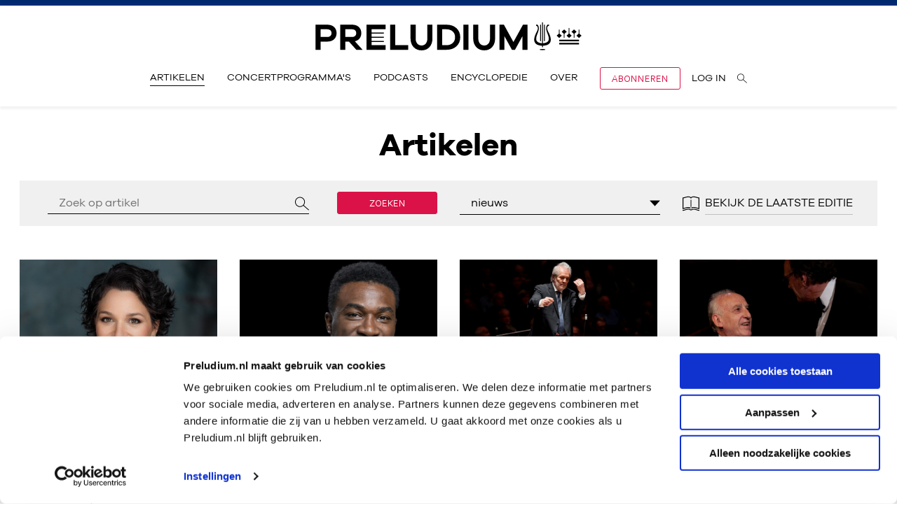

--- FILE ---
content_type: text/html; charset=UTF-8
request_url: https://www.preludium.nl/artikelen?facet_article_type=nieuws&page=0
body_size: 16555
content:
<!doctype html>
<html class="s-no-javascript  not-loaded  " >
<head>
    <meta charset="UTF-8">
    <meta http-equiv="x-ua-compatible" content="ie=edge">
    <title>            Artikelen over klassieke muziek
    </title>

            <!--
            Copyright (c) Zicht Online 2026 All rights reserved
            Developed by: Zicht online
            Contact: info@zicht.nl
            Version: 1-2-21
            -->
    
    <meta name="viewport" content="width=device-width, initial-scale=1">

                        <script src="/bundles/zichtstatus/js/errorHandler.min.js?1-2-21" defer></script>
    
    <script>
(function(w,d,s,l,i){w[l]=w[l]||[];w[l].push({'gtm.start': new Date().getTime(),event:'gtm.js'});
                        var f=d.getElementsByTagName(s)[0],j=d.createElement(s),dl=l!='dataLayer'?'&l='+l:'';j.async=true;
                        j.src='https://www.googletagmanager.com/gtm.js?id='+i+dl;f.parentNode.insertBefore(j,f);
                    })(window,document,'script','dataLayer','GTM-WJFRJ5R');
window.dataLayer = window.dataLayer || [];
dataLayer.push({"event":"page_view","page_url":"https://www.preludium.nl/artikelen?facet_article_type=nieuws&page=0","page_category":"article-overview","logged_in":false,"consent_level":null});
dataLayer.push({"event":"search_submit","search_term":"nieuws"});

            </script>
            
            <link rel="stylesheet" href="/assets/main.css?1-2-21">

            
                        <meta name="description" content="Lees hier achtergrondverhalen over klassieke muziek, interviews met musici en columns. Rode draad is de programmering van Het Concertgebouw en het Koninklijk Concertgebouworkest.">            <meta property="og:url" content="https://www.preludium.nl/artikelen?facet_article_type=nieuws&amp;page=0">
            <meta property="og:locale" content="nl_NL">
                                                <link rel="canonical" href="https://www.preludium.nl/artikelen?facet_article_type=nieuws&amp;page=0">

                                                        
        <link rel="apple-touch-icon" sizes="180x180" href="/apple-touch-icon.png">
        <link rel="icon" type="image/png" sizes="32x32" href="/favicon-32x32.png">
        <link rel="icon" type="image/png" sizes="16x16" href="/favicon-16x16.png">
        <link rel="manifest" href="/site.webmanifest">
        <link rel="mask-icon" href="/safari-pinned-tab.svg" color="#5bbad5">
        <meta name="msapplication-TileColor" content="#ffffff">
        <meta name="theme-color" content="#ffffff">
    

    <script>
        'use strict';
        var html = document.getElementsByTagName('html')[0];
        html.className = html.className.replace('s-no-javascript', 's-javascript');
    </script>
</head>

<body class="js-toggle--container  js-toggle--info  u-ff--galliard-pro  u-ff--font-smoothing  " data-toggle-group="mobile_menu"
    data-toggle-visible-class="c-sticky-nav--open"
    data-toggle-hidden-class="data-toggle-hidden-class-cannot-be-empty"
    data-tix-iframe-url="https://tix.preludium.nl/nl/itix"
    data-tix-iframe-expected-origin="https://tix.preludium.nl"
    data-tix-ticketing-domain="tix.preludium.nl">

    <div style="display: none;" id="tix-info"></div>

                        <noscript><iframe src="https://www.googletagmanager.com/ns.html?id=GTM-WJFRJ5R" height="0" width="0" style="display:none;visibility:hidden"></iframe></noscript>
            
            

                                
<div class="c-account-overlay  u-fixed  u-width--100  u-top--0  u-left--0  u-bg--blue--prussian  u-white  u-z--top  u-of--auto  u-height--100  u-height--auto@md">
    <div class="o-grid  o-grid--fixed  u-width--100  u-height--100">
        <div class="o-grid__row  u-height--100">
            <div class="o-grid__col  o-grid__col--12@xs  o-grid__col--6@lg  u-padding--y3  u-padding--y5@lg  u-padding--y6@xxl  u-order--2  u-order--1@lg  u-hidden  u-block@lg">
                            </div>

            <div class="o-grid__col  o-grid__col--12@xs  o-grid__col--6@lg  u-padding--y3  u-padding--y5@lg  u-padding--y6@xxl  u-order--1  u-order--2@lg  u-margin--b0@md  u-margin--t3  u-margin--t4@md  u-margin--t2@lg  u-margin--t1@xxl  u-flex  u-flex--items--center">
                                    
                    <div class="u-flex  u-flex--column">
                        <div class="u-flex  u-flex--justify--between  u-margin--b3">
                            <div class="js-tix-status u-width--100  u-width--auto@sm  u-margin--t2  u-margin--t0@sm">
                                <script type="text/template">
                                    <a href="<%= profile %>?returnUrl=https://www.preludium.nl/artikelen?facet_article_type=nieuws&amp;page=0" class="u-block  u-text--center  u-white  u-no-decoration  u-upper  u-size--7  u-ff--corbel--regular  u-bw--1  u-bs--solid  u-padding--x2  u-padding--y1  u-br--1  u-bc--white  u-bc-hover--red--crimson@lg  u-trans--border-color  _IE-button">
                                        <span class="u-hidden@sm">
                                            Inloggen
                                        </span>
                                        <span class="u-hidden  u-inline@sm">
                                            Inloggen
                                        </span>
                                    </a>
                                </script>
                            </div>

                            <button class="js-overlay-button  _outline--0  u-bw--0  u-no-decoration  u-upper  u-white  u-no-decoration  u-padding--1  u-ff--galano-grotesque  u-black  u-hover--red--crimson@lg  u-pointer  u-bg--blue--prussian  u-trans--color  u-hidden  u-block@sm">
                                                                    <?xml version="1.0"?>
<svg xmlns="http://www.w3.org/2000/svg" viewBox="0 0 32 32" width="16px" height="16px" preserveAspectRatio="xMidYMid meet" class="" aria-hidden="true" role="img">
    <path fill="currentColor" d="M17.9 16L32 30.1 30.1 32 16 17.9 1.9 32 0 30.1 14.1 16 0 1.9 1.9 0 16 14.1 30.1 0 32 1.9z"/>
</svg>

                                                            </button>
                        </div>

                        <div class="u-lh--1  u-ff--galano-grotesque  u-size--7  u-size--6@xl">
                            Nog geen account of wachtwoord vergeten?
                            <a target="_blank" rel="noopener noreferrer" class="u-no-decoration  u-white  u-bw--b1  u-bs--b-solid  u-bc--white--50  u-bc-hover--red--crimson@lg  u-trans--border-color" href="https://tix.preludium.nl/nl/forgotpassword/">Klik hier</a>
                        </div>
                    </div>

                            </div>
        </div>
    </div>


                    <button class="js-overlay-button  _outline--0  u-bw--0  u-no-decoration  u-upper  u-white  u-no-decoration  u-block  u-padding--t1  u-padding--l1  u-margin--t2  u-margin--r3  u-padding--r0  u-ff--galano-grotesque  u-black  u-hover--red--crimson@lg  u-pointer  u-bg--transparent  u-trans--color  u-hidden@sm  u-absolute  u-top--0  u-right--0">
                            <?xml version="1.0"?>
<svg xmlns="http://www.w3.org/2000/svg" viewBox="0 0 32 32" width="16px" height="16px" preserveAspectRatio="xMidYMid meet" class="" aria-hidden="true" role="img">
    <path fill="currentColor" d="M17.9 16L32 30.1 30.1 32 16 17.9 1.9 32 0 30.1 14.1 16 0 1.9 1.9 0 16 14.1 30.1 0 32 1.9z"/>
</svg>

                    </button>
    
</div>
    
            

<header class="_stickybits  u-sticky  u-top--0  u-z--4  u-events--none  u-width--100  u-ff--galano-grotesque  u-size--7  u-margin--b4">
    <div class="js-header  c-sticky-nav" data-toggle-class-after-load="c-sticky-nav">

                        <section class="u-bg--white  u-bw--t4  u-bs--t-solid  u-bc--blue--prussian  c-sticky-nav__main-menu  u-hidden  u-block@lg  u-events--auto  v-box-shadow--4">
            <div class="o-grid  o-grid--fixed">
                <div class="o-grid__row">
                    <div class="o-grid__col   o-grid__col--12@xs">
                        <div class="u-flex  u-flex--column  u-flex--items--center">
                            <a href="/" class="u-black  c-sticky-nav__logo  u-flex  u-width--mx100  u-flex--justify--center  u-z--top">
                                                                    <?xml version="1.0"?>
<svg xmlns="http://www.w3.org/2000/svg" width="382px" height="40px" viewBox="0 0 712 75" preserveAspectRatio="xMidYMid meet" class="u-width--mx100  u-trans--all" aria-hidden="true" role="img">
    <path fill="currentColor" d="M105.49 50.62c4.17-.95 7.67-2.74 10.52-5.37 4.45-4.12 6.68-9.63 6.68-16.52 0-6.83-2.24-12.3-6.73-16.42-4.49-4.12-10.55-6.18-18.18-6.18H66.43v67.3h13.66v-22h9.57l19.76 22h16.67l-20.6-22.81zm-25.4-11.54V18.49h17.68c3.62 0 6.41.94 8.39 2.81 1.98 1.88 2.96 4.35 2.96 7.43 0 3.15-.99 5.66-2.96 7.53-1.98 1.88-4.77 2.81-8.39 2.81H80.09v.01zM467.04 6.13h13.66V43.3c0 9.44-2.65 17.08-7.94 22.9-5.29 5.83-12.29 8.74-20.99 8.74-8.91 0-16.07-2.91-21.5-8.74-5.42-5.83-8.14-13.46-8.14-22.9V6.13h13.66V43.3c0 5.63 1.46 10.13 4.37 13.51 2.91 3.38 6.78 5.07 11.6 5.07 4.55 0 8.24-1.69 11.05-5.07 2.81-3.38 4.22-7.88 4.22-13.51V6.13h.01zm-435.41 0H.29v67.3h13.66v-22h17.68c7.7 0 13.78-2.06 18.23-6.18 4.45-4.12 6.68-9.63 6.68-16.52 0-6.83-2.24-12.3-6.73-16.42-4.48-4.12-10.54-6.18-18.18-6.18zm8.39 30.14c-1.98 1.88-4.77 2.81-8.39 2.81H13.95V18.49h17.68c3.62 0 6.41.94 8.39 2.81 1.98 1.88 2.96 4.35 2.96 7.43 0 3.15-.99 5.66-2.96 7.54zm527.2-30.14v67.3h-13.26V36.77l-20.09 36.66h-8.14l-20.19-36.66v36.66h-13.26V6.13h11.95l25.51 46.51 25.61-46.51h11.87zm-267.84 0h13.66V43.3c0 9.44-2.65 17.08-7.94 22.9-5.29 5.83-12.29 8.74-20.99 8.74-8.91 0-16.07-2.91-21.5-8.74-5.42-5.83-8.14-13.46-8.14-22.9V6.13h13.66V43.3c0 5.63 1.46 10.13 4.37 13.51 2.91 3.38 6.78 5.07 11.6 5.07 4.55 0 8.24-1.69 11.05-5.07 2.81-3.38 4.22-7.88 4.22-13.51V6.13h.01zm96.47 0h13.66v67.3h-13.66V6.13zm-18.63 9.29c-6.76-6.19-15.7-9.29-26.82-9.29h-24.81v67.3h24.81c11.12 0 20.06-3.1 26.82-9.29 6.76-6.19 10.15-14.31 10.15-24.36-.01-10.04-3.39-18.16-10.15-24.36zm-9.95 39.88c-4.22 3.85-9.84 5.78-16.88 5.78h-11.15V18.49h11.15c7.03 0 12.66 1.93 16.88 5.78 4.22 3.85 6.33 9.02 6.33 15.52 0 6.49-2.11 11.66-6.33 15.51zm-153.64 5.78h34.75v12.35h-48.42V6.13h13.66v54.95h.01zm393.92 10.27c2.58-.01 5.14.21 7.41.74v1.5c-2.27.53-4.82.73-7.41.74-2.58.01-5.14-.21-7.41-.74v-1.5c2.27-.53 4.82-.73 7.41-.74zM187.9 6.13v12.36h-37.47v8.6h32.61v2.74h-32.61v8.6h32.61v2.73h-32.61v8.6h32.61v2.74h-32.61v8.6h37.47v12.35h-51.13V6.13h51.13zM608.67.06v55.78c7.66-.53 14.69-3.08 15.51-9.73 1.38-11.18-7.65-20.26-6.83-31.48.24-3.25 1.22-5.98 3.5-8.49h4V8.8c-3.21.94-5.23 3.05-4.83 7.66.45 5.17 3.46 9.64 5.66 14.49 2.25 4.93 4.35 10.74 4 16.33-.68 10.93-9.56 14.51-21.01 15.3v4.11h-2.34v-4.11c-11.45-.79-20.33-4.37-21.01-15.3-.35-5.58 1.75-11.39 4-16.32 2.21-4.85 5.21-9.32 5.66-14.49.4-4.61-1.62-6.72-4.83-7.66V6.15h4c2.28 2.51 3.26 5.24 3.5 8.49.82 11.22-8.21 20.3-6.83 31.48.82 6.65 7.85 9.21 15.51 9.73V.06h2.34zm-5.02 50.13h-2.32V6.14h2.32v44.05zm10.04 0h-2.32V6.14h2.32v44.05zM705.206 54.937v4.218h-53.053v-4.218h53.053zm0-8.463v4.21h-53.053v-4.21h53.053zM653.162 19.27v10.892l5.89 5.367-6.81 6.21-6.82-6.21 5.898-5.384V19.27h1.842zm26.452-4.481v15.364l5.889 5.367-6.81 6.218-6.819-6.218 5.907-5.384V14.789h1.833zm26.469 4.481v10.892l5.889 5.367-6.819 6.21-6.81-6.21 5.907-5.384V19.27h1.833zm-40.612-.377l6.82 6.209-5.899 5.376v10.927h-1.842V30.487l-5.897-5.385 6.818-6.209zm26.452 0l6.81 6.209-5.89 5.376v10.927h-1.841V30.487l-5.889-5.385 6.81-6.209z"/>
</svg>

                                                            </a>
                                <nav class="u-flex@lg">
        <ul class="o-list-reset  u-flex  u-flex--column  u-flex--row@lg  u-flex--justify--end@lg   u-flex--items--center@lg">
                                            
                                <li class="u-margin--b2  u-margin--b3@md  u-margin--b0@lg  u-text--center  u-text--left@lg  u-flex@lg  u-flex--items--center">
                    <span class="u-bc--black  u-black  u-bw--b1  u-bs--b-solid  u-no-decoration  u-upper  u-margin--x3@lg">
                        Artikelen
                    </span>
                </li>
                                            
                                <li class="u-margin--b2  u-margin--b3@md  u-margin--b0@lg  u-text--center  u-text--left@lg  u-flex@lg  u-flex--items--center">
                    <a href="/concertprogrammas" class="u-bc--transparent  u-bc-hover--black@md  u-trans--border-color  u-black  u-bw--b1  u-bs--b-solid  u-no-decoration  u-upper  u-margin--x3@lg">
                        Concertprogramma&#039;s
                    </a>
                </li>
                                            
                                <li class="u-margin--b2  u-margin--b3@md  u-margin--b0@lg  u-text--center  u-text--left@lg  u-flex@lg  u-flex--items--center">
                    <a href="/podcasts" class="u-bc--transparent  u-bc-hover--black@md  u-trans--border-color  u-black  u-bw--b1  u-bs--b-solid  u-no-decoration  u-upper  u-margin--x3@lg">
                        Podcasts
                    </a>
                </li>
                                            
                                <li class="u-margin--b2  u-margin--b3@md  u-margin--b0@lg  u-text--center  u-text--left@lg  u-flex@lg  u-flex--items--center">
                    <a href="/wiki" class="u-bc--transparent  u-bc-hover--black@md  u-trans--border-color  u-black  u-bw--b1  u-bs--b-solid  u-no-decoration  u-upper  u-margin--x3@lg">
                        Encyclopedie
                    </a>
                </li>
                                            
                                <li class="u-margin--b2  u-margin--b3@md  u-margin--b0@lg  u-text--center  u-text--left@lg  u-flex@lg  u-flex--items--center">
                    <a href="/over-preludium" class="u-bc--transparent  u-bc-hover--black@md  u-trans--border-color  u-black  u-bw--b1  u-bs--b-solid  u-no-decoration  u-upper  u-margin--x3@lg">
                        Over
                    </a>
                </li>
            
                        <li class="u-flex  u-flex--items--center  u-flex--justify--center  u-margin--b2  u-margin--b3@md  u-margin--b0@lg  u-margin--x3@lg">
                


<a
    class="o-button  u-bw--1  u-flex--inline  u-flex--items--center  u-flex--justify--center  u-trans--all  u-ff--corbel--regular  u-bs--solid  _IE-button  u-bg--transparent  u-bc--red--crimson  u-red--crimson  u-bg-hover--red--crimson  u-hover--white  u-upper  u-padding--x4  u-padding--x2@md  u-padding--x3@lg  u-padding--x5@xxl  u-size--7  u-lh--1  u-br--1  u-padding--y2  " href="/abonneren"    data-component="button">

        Abonneren
</a>
            </li>

                        
                                        
            <li class="u-flex@lg  u-flex--items--center  u-text--center  u-text--left@lg">
                <button class="js-overlay-button  _outline--0  u-bw--0  u-bw--b1  u-bs--b-solid  u-no-decoration  u-upper  u-padding--0  u-ff--galano-grotesque  u-bg--transparent  u-trans--border-color  u-black  u-pointer  u-black  u-bc-hover--black@md  u-bc--transparent">
                    Log in
                </button>
            </li>


                                    <li class="u-flex  u-flex--items--center  u-flex--justify--center  u-margin--b2  u-margin--b3@md  u-margin--b0@lg  u-margin--x3@lg">
                <a href="/zoeken" class="u-black  u-hover--red--crimson  u-flex  u-no-decoration  u-margin--t3  u-margin--t0@lg  u-black  u-trans--color">
                                            <?xml version="1.0"?>
<svg xmlns="http://www.w3.org/2000/svg" width="14px" height="14px" viewBox="0 0 20 19" preserveAspectRatio="xMidYMid meet" class="" aria-hidden="true" role="img">
    <path fill="currentColor" d="M11.801 12.459a7.016 7.016 0 0 1-4.723 1.823C3.168 14.282 0 11.085 0 7.142 0 3.196 3.169 0 7.078 0c3.908 0 7.077 3.197 7.077 7.141a7.15 7.15 0 0 1-1.66 4.596L20 18.363l-.79.637-7.409-6.541zm-4.723.803c3.35 0 6.066-2.74 6.066-6.12 0-3.381-2.716-6.122-6.066-6.122-3.35 0-6.067 2.74-6.067 6.121 0 3.38 2.716 6.121 6.067 6.121z" fill-rule="nonzero"/>
</svg>

                                    </a>
            </li>
        </ul>
    </nav>

                        </div>
                    </div>
                </div>
            </div>
        </section>

                        <section class="u-hidden@lg  u-events--auto  v-box-shadow--4  _z--mobile-menu">
            <div class="u-bg--white  u-bw--t4  u-bs--t-solid  u-bc--blue--prussian  u-relative  u-z--top  u-padding--y1  u-padding--y4@md">
                <div class="o-grid  o-grid--fixed">
                    <div class="o-grid__row">
                        <div class="o-grid__col  o-grid__col--12@xs">
                            <div class="u-flex  u-flex--justify--between  u-flex--items--center">
                                <div class="js-toggle--trigger  c-sticky-nav__toggle-trigger  u-flex  u-pointer" data-toggle-group="mobile_menu"></div>
                                <a href="/" class="u-black  u-flex">
                                                                            <?xml version="1.0"?>
<svg xmlns="http://www.w3.org/2000/svg" width="154px" height="16px" viewBox="0 0 712 75" preserveAspectRatio="xMidYMid meet" class="u-hidden@md" aria-hidden="true" role="img">
    <path fill="currentColor" d="M105.49 50.62c4.17-.95 7.67-2.74 10.52-5.37 4.45-4.12 6.68-9.63 6.68-16.52 0-6.83-2.24-12.3-6.73-16.42-4.49-4.12-10.55-6.18-18.18-6.18H66.43v67.3h13.66v-22h9.57l19.76 22h16.67l-20.6-22.81zm-25.4-11.54V18.49h17.68c3.62 0 6.41.94 8.39 2.81 1.98 1.88 2.96 4.35 2.96 7.43 0 3.15-.99 5.66-2.96 7.53-1.98 1.88-4.77 2.81-8.39 2.81H80.09v.01zM467.04 6.13h13.66V43.3c0 9.44-2.65 17.08-7.94 22.9-5.29 5.83-12.29 8.74-20.99 8.74-8.91 0-16.07-2.91-21.5-8.74-5.42-5.83-8.14-13.46-8.14-22.9V6.13h13.66V43.3c0 5.63 1.46 10.13 4.37 13.51 2.91 3.38 6.78 5.07 11.6 5.07 4.55 0 8.24-1.69 11.05-5.07 2.81-3.38 4.22-7.88 4.22-13.51V6.13h.01zm-435.41 0H.29v67.3h13.66v-22h17.68c7.7 0 13.78-2.06 18.23-6.18 4.45-4.12 6.68-9.63 6.68-16.52 0-6.83-2.24-12.3-6.73-16.42-4.48-4.12-10.54-6.18-18.18-6.18zm8.39 30.14c-1.98 1.88-4.77 2.81-8.39 2.81H13.95V18.49h17.68c3.62 0 6.41.94 8.39 2.81 1.98 1.88 2.96 4.35 2.96 7.43 0 3.15-.99 5.66-2.96 7.54zm527.2-30.14v67.3h-13.26V36.77l-20.09 36.66h-8.14l-20.19-36.66v36.66h-13.26V6.13h11.95l25.51 46.51 25.61-46.51h11.87zm-267.84 0h13.66V43.3c0 9.44-2.65 17.08-7.94 22.9-5.29 5.83-12.29 8.74-20.99 8.74-8.91 0-16.07-2.91-21.5-8.74-5.42-5.83-8.14-13.46-8.14-22.9V6.13h13.66V43.3c0 5.63 1.46 10.13 4.37 13.51 2.91 3.38 6.78 5.07 11.6 5.07 4.55 0 8.24-1.69 11.05-5.07 2.81-3.38 4.22-7.88 4.22-13.51V6.13h.01zm96.47 0h13.66v67.3h-13.66V6.13zm-18.63 9.29c-6.76-6.19-15.7-9.29-26.82-9.29h-24.81v67.3h24.81c11.12 0 20.06-3.1 26.82-9.29 6.76-6.19 10.15-14.31 10.15-24.36-.01-10.04-3.39-18.16-10.15-24.36zm-9.95 39.88c-4.22 3.85-9.84 5.78-16.88 5.78h-11.15V18.49h11.15c7.03 0 12.66 1.93 16.88 5.78 4.22 3.85 6.33 9.02 6.33 15.52 0 6.49-2.11 11.66-6.33 15.51zm-153.64 5.78h34.75v12.35h-48.42V6.13h13.66v54.95h.01zm393.92 10.27c2.58-.01 5.14.21 7.41.74v1.5c-2.27.53-4.82.73-7.41.74-2.58.01-5.14-.21-7.41-.74v-1.5c2.27-.53 4.82-.73 7.41-.74zM187.9 6.13v12.36h-37.47v8.6h32.61v2.74h-32.61v8.6h32.61v2.73h-32.61v8.6h32.61v2.74h-32.61v8.6h37.47v12.35h-51.13V6.13h51.13zM608.67.06v55.78c7.66-.53 14.69-3.08 15.51-9.73 1.38-11.18-7.65-20.26-6.83-31.48.24-3.25 1.22-5.98 3.5-8.49h4V8.8c-3.21.94-5.23 3.05-4.83 7.66.45 5.17 3.46 9.64 5.66 14.49 2.25 4.93 4.35 10.74 4 16.33-.68 10.93-9.56 14.51-21.01 15.3v4.11h-2.34v-4.11c-11.45-.79-20.33-4.37-21.01-15.3-.35-5.58 1.75-11.39 4-16.32 2.21-4.85 5.21-9.32 5.66-14.49.4-4.61-1.62-6.72-4.83-7.66V6.15h4c2.28 2.51 3.26 5.24 3.5 8.49.82 11.22-8.21 20.3-6.83 31.48.82 6.65 7.85 9.21 15.51 9.73V.06h2.34zm-5.02 50.13h-2.32V6.14h2.32v44.05zm10.04 0h-2.32V6.14h2.32v44.05zM705.206 54.937v4.218h-53.053v-4.218h53.053zm0-8.463v4.21h-53.053v-4.21h53.053zM653.162 19.27v10.892l5.89 5.367-6.81 6.21-6.82-6.21 5.898-5.384V19.27h1.842zm26.452-4.481v15.364l5.889 5.367-6.81 6.218-6.819-6.218 5.907-5.384V14.789h1.833zm26.469 4.481v10.892l5.889 5.367-6.819 6.21-6.81-6.21 5.907-5.384V19.27h1.833zm-40.612-.377l6.82 6.209-5.899 5.376v10.927h-1.842V30.487l-5.897-5.385 6.818-6.209zm26.452 0l6.81 6.209-5.89 5.376v10.927h-1.841V30.487l-5.889-5.385 6.81-6.209z"/>
</svg>

                                        <?xml version="1.0"?>
<svg xmlns="http://www.w3.org/2000/svg" width="382px" height="40px" viewBox="0 0 712 75" preserveAspectRatio="xMidYMid meet" class="u-hidden  u-block@md" aria-hidden="true" role="img">
    <path fill="currentColor" d="M105.49 50.62c4.17-.95 7.67-2.74 10.52-5.37 4.45-4.12 6.68-9.63 6.68-16.52 0-6.83-2.24-12.3-6.73-16.42-4.49-4.12-10.55-6.18-18.18-6.18H66.43v67.3h13.66v-22h9.57l19.76 22h16.67l-20.6-22.81zm-25.4-11.54V18.49h17.68c3.62 0 6.41.94 8.39 2.81 1.98 1.88 2.96 4.35 2.96 7.43 0 3.15-.99 5.66-2.96 7.53-1.98 1.88-4.77 2.81-8.39 2.81H80.09v.01zM467.04 6.13h13.66V43.3c0 9.44-2.65 17.08-7.94 22.9-5.29 5.83-12.29 8.74-20.99 8.74-8.91 0-16.07-2.91-21.5-8.74-5.42-5.83-8.14-13.46-8.14-22.9V6.13h13.66V43.3c0 5.63 1.46 10.13 4.37 13.51 2.91 3.38 6.78 5.07 11.6 5.07 4.55 0 8.24-1.69 11.05-5.07 2.81-3.38 4.22-7.88 4.22-13.51V6.13h.01zm-435.41 0H.29v67.3h13.66v-22h17.68c7.7 0 13.78-2.06 18.23-6.18 4.45-4.12 6.68-9.63 6.68-16.52 0-6.83-2.24-12.3-6.73-16.42-4.48-4.12-10.54-6.18-18.18-6.18zm8.39 30.14c-1.98 1.88-4.77 2.81-8.39 2.81H13.95V18.49h17.68c3.62 0 6.41.94 8.39 2.81 1.98 1.88 2.96 4.35 2.96 7.43 0 3.15-.99 5.66-2.96 7.54zm527.2-30.14v67.3h-13.26V36.77l-20.09 36.66h-8.14l-20.19-36.66v36.66h-13.26V6.13h11.95l25.51 46.51 25.61-46.51h11.87zm-267.84 0h13.66V43.3c0 9.44-2.65 17.08-7.94 22.9-5.29 5.83-12.29 8.74-20.99 8.74-8.91 0-16.07-2.91-21.5-8.74-5.42-5.83-8.14-13.46-8.14-22.9V6.13h13.66V43.3c0 5.63 1.46 10.13 4.37 13.51 2.91 3.38 6.78 5.07 11.6 5.07 4.55 0 8.24-1.69 11.05-5.07 2.81-3.38 4.22-7.88 4.22-13.51V6.13h.01zm96.47 0h13.66v67.3h-13.66V6.13zm-18.63 9.29c-6.76-6.19-15.7-9.29-26.82-9.29h-24.81v67.3h24.81c11.12 0 20.06-3.1 26.82-9.29 6.76-6.19 10.15-14.31 10.15-24.36-.01-10.04-3.39-18.16-10.15-24.36zm-9.95 39.88c-4.22 3.85-9.84 5.78-16.88 5.78h-11.15V18.49h11.15c7.03 0 12.66 1.93 16.88 5.78 4.22 3.85 6.33 9.02 6.33 15.52 0 6.49-2.11 11.66-6.33 15.51zm-153.64 5.78h34.75v12.35h-48.42V6.13h13.66v54.95h.01zm393.92 10.27c2.58-.01 5.14.21 7.41.74v1.5c-2.27.53-4.82.73-7.41.74-2.58.01-5.14-.21-7.41-.74v-1.5c2.27-.53 4.82-.73 7.41-.74zM187.9 6.13v12.36h-37.47v8.6h32.61v2.74h-32.61v8.6h32.61v2.73h-32.61v8.6h32.61v2.74h-32.61v8.6h37.47v12.35h-51.13V6.13h51.13zM608.67.06v55.78c7.66-.53 14.69-3.08 15.51-9.73 1.38-11.18-7.65-20.26-6.83-31.48.24-3.25 1.22-5.98 3.5-8.49h4V8.8c-3.21.94-5.23 3.05-4.83 7.66.45 5.17 3.46 9.64 5.66 14.49 2.25 4.93 4.35 10.74 4 16.33-.68 10.93-9.56 14.51-21.01 15.3v4.11h-2.34v-4.11c-11.45-.79-20.33-4.37-21.01-15.3-.35-5.58 1.75-11.39 4-16.32 2.21-4.85 5.21-9.32 5.66-14.49.4-4.61-1.62-6.72-4.83-7.66V6.15h4c2.28 2.51 3.26 5.24 3.5 8.49.82 11.22-8.21 20.3-6.83 31.48.82 6.65 7.85 9.21 15.51 9.73V.06h2.34zm-5.02 50.13h-2.32V6.14h2.32v44.05zm10.04 0h-2.32V6.14h2.32v44.05zM705.206 54.937v4.218h-53.053v-4.218h53.053zm0-8.463v4.21h-53.053v-4.21h53.053zM653.162 19.27v10.892l5.89 5.367-6.81 6.21-6.82-6.21 5.898-5.384V19.27h1.842zm26.452-4.481v15.364l5.889 5.367-6.81 6.218-6.819-6.218 5.907-5.384V14.789h1.833zm26.469 4.481v10.892l5.889 5.367-6.819 6.21-6.81-6.21 5.907-5.384V19.27h1.833zm-40.612-.377l6.82 6.209-5.899 5.376v10.927h-1.842V30.487l-5.897-5.385 6.818-6.209zm26.452 0l6.81 6.209-5.89 5.376v10.927h-1.841V30.487l-5.889-5.385 6.81-6.209z"/>
</svg>

                                                                    </a>
                                <button class="js-overlay-button  _outline--0  u-bw--0  u-no-decoration  u-padding--0  u-ff--galano-grotesque  u-black  u-pointer  u-bg--transparent  u-width--2  u-height--2  u-flex  u-flex--items--center  u-flex--justify--end">
                                                                            <?xml version="1.0"?>
<svg xmlns="http://www.w3.org/2000/svg" viewBox="0 0 32 32" width="16px" height="16px" preserveAspectRatio="xMidYMid meet" class="" aria-hidden="true" role="img">
    <g fill="currentColor">
        <ellipse cx="16" cy="11.5" rx="8.3" ry="10"/>
        <path d="M32 30.5H0c0-4.5 3.7-8.3 9.1-10.1 1.8 2 4.2 3.2 6.9 3.2s5.1-1.2 6.9-3.2C28.3 22.2 32 26 32 30.5z"/>
    </g>
</svg>

                                                                    </button>
                            </div>
                        </div>
                    </div>
                </div>
            </div>
            <div class="u-bg--white  js-toggle--content  u-hidden  slideOutUp  u-of--auto  u-fixed  u-top--0  u-right--0  u-bottom--0  u-left--0"  data-toggle-animated="true"  data-toggle-group="mobile_menu">
                <div class="o-grid  o-grid--fixed  c-sticky-nav__toggle-content">
                    <div class="o-grid__row">
                        <div class="o-grid__col  o-grid__col--12@xs">
                                <nav class="u-flex@lg">
        <ul class="o-list-reset  u-flex  u-flex--column  u-flex--row@lg  u-flex--justify--end@lg   u-flex--items--center@lg">
                                            
                                <li class="u-margin--b2  u-margin--b3@md  u-margin--b0@lg  u-text--center  u-text--left@lg  u-flex@lg  u-flex--items--center">
                    <span class="u-bc--black  u-black  u-bw--b1  u-bs--b-solid  u-no-decoration  u-upper  u-margin--x3@lg">
                        Artikelen
                    </span>
                </li>
                                            
                                <li class="u-margin--b2  u-margin--b3@md  u-margin--b0@lg  u-text--center  u-text--left@lg  u-flex@lg  u-flex--items--center">
                    <a href="/concertprogrammas" class="u-bc--transparent  u-bc-hover--black@md  u-trans--border-color  u-black  u-bw--b1  u-bs--b-solid  u-no-decoration  u-upper  u-margin--x3@lg">
                        Concertprogramma&#039;s
                    </a>
                </li>
                                            
                                <li class="u-margin--b2  u-margin--b3@md  u-margin--b0@lg  u-text--center  u-text--left@lg  u-flex@lg  u-flex--items--center">
                    <a href="/podcasts" class="u-bc--transparent  u-bc-hover--black@md  u-trans--border-color  u-black  u-bw--b1  u-bs--b-solid  u-no-decoration  u-upper  u-margin--x3@lg">
                        Podcasts
                    </a>
                </li>
                                            
                                <li class="u-margin--b2  u-margin--b3@md  u-margin--b0@lg  u-text--center  u-text--left@lg  u-flex@lg  u-flex--items--center">
                    <a href="/wiki" class="u-bc--transparent  u-bc-hover--black@md  u-trans--border-color  u-black  u-bw--b1  u-bs--b-solid  u-no-decoration  u-upper  u-margin--x3@lg">
                        Encyclopedie
                    </a>
                </li>
                                            
                                <li class="u-margin--b2  u-margin--b3@md  u-margin--b0@lg  u-text--center  u-text--left@lg  u-flex@lg  u-flex--items--center">
                    <a href="/over-preludium" class="u-bc--transparent  u-bc-hover--black@md  u-trans--border-color  u-black  u-bw--b1  u-bs--b-solid  u-no-decoration  u-upper  u-margin--x3@lg">
                        Over
                    </a>
                </li>
            
                        <li class="u-flex  u-flex--items--center  u-flex--justify--center  u-margin--b2  u-margin--b3@md  u-margin--b0@lg  u-margin--x3@lg">
                


<a
    class="o-button  u-bw--1  u-flex--inline  u-flex--items--center  u-flex--justify--center  u-trans--all  u-ff--corbel--regular  u-bs--solid  _IE-button  u-bg--transparent  u-bc--red--crimson  u-red--crimson  u-bg-hover--red--crimson  u-hover--white  u-upper  u-padding--x4  u-padding--x2@md  u-padding--x3@lg  u-padding--x5@xxl  u-size--7  u-lh--1  u-br--1  u-padding--y2  " href="/abonneren"    data-component="button">

        Abonneren
</a>
            </li>

                        
                                        
            <li class="u-flex@lg  u-flex--items--center  u-text--center  u-text--left@lg">
                <button class="js-overlay-button  _outline--0  u-bw--0  u-bw--b1  u-bs--b-solid  u-no-decoration  u-upper  u-padding--0  u-ff--galano-grotesque  u-bg--transparent  u-trans--border-color  u-black  u-pointer  u-black  u-bc-hover--black@md  u-bc--transparent">
                    Log in
                </button>
            </li>


                                    <li class="u-flex  u-flex--items--center  u-flex--justify--center  u-margin--b2  u-margin--b3@md  u-margin--b0@lg  u-margin--x3@lg">
                <a href="/zoeken" class="u-black  u-hover--red--crimson  u-flex  u-no-decoration  u-margin--t3  u-margin--t0@lg  u-black  u-trans--color">
                                            <?xml version="1.0"?>
<svg xmlns="http://www.w3.org/2000/svg" width="14px" height="14px" viewBox="0 0 20 19" preserveAspectRatio="xMidYMid meet" class="" aria-hidden="true" role="img">
    <path fill="currentColor" d="M11.801 12.459a7.016 7.016 0 0 1-4.723 1.823C3.168 14.282 0 11.085 0 7.142 0 3.196 3.169 0 7.078 0c3.908 0 7.077 3.197 7.077 7.141a7.15 7.15 0 0 1-1.66 4.596L20 18.363l-.79.637-7.409-6.541zm-4.723.803c3.35 0 6.066-2.74 6.066-6.12 0-3.381-2.716-6.122-6.066-6.122-3.35 0-6.067 2.74-6.067 6.121 0 3.38 2.716 6.121 6.067 6.121z" fill-rule="nonzero"/>
</svg>

                                    </a>
            </li>
        </ul>
    </nav>

                        </div>
                    </div>
                </div>
            </div>
        </section>
    </div>
</header>
    
    <main id="js-popup-content" class="">
                        <div class="o-grid  o-grid--fixed">
                        <div class="o-grid__row  u-margin--b3">
            <div class="o-grid__col  o-grid__col--12@xs">
                <h1 class="u-text--center  u-ff--galano-grotesque  u-size--4  u-size--3@md  u-size--2@lg  u-size--1@xxl">Artikelen</h1>
            </div>
        </div>
    
                
                        </div>
    

    <div class="o-grid  o-grid--fixed  u-margin--b5">
            <div class="u-bg--white--smoke  u-padding--y3  u-padding--x2  u-flex@lg  u-flex--row@lg">

                <div class="u-width--100  u-width--50@lg  u-padding--l2  u-padding--l3@sm  u-padding--l5@md  u-margin--b2  u-margin--b0@lg">
            <form method="get" action="/artikelen">
                
<div class="u-flex">
    <div class="u-flex  u-width--100  u-width--75@md  u-relative">
        <span class="c-search-bar  u-width--100  u-relative  u-flex">
            <input class="c-input  u-padding--l2  u-padding--l3@sm  _webkit-appearance--none  u-br--0  u-width--100  u-size--7  u-size--6@lg  u-text--left  u-black  u-margin--r1  u-margin--r2@sm  u-margin--r3@md  u-margin--r4@xl  u-bw--b1  u-bw--t0  u-bw--l0  u-bw--r0  u-bc--black  u-ff--galano-grotesque  u-bg--transparent" id="search_field_id" name="gezocht-op" value="" placeholder="Zoek op artikel" type="search">
        </span>

            </div>

            <div class="u-margin--x2  u-margin--x3@sm  u-width--25@md  u-flex--shrink--0">
            


<button
    class="o-button  u-bw--1  u-flex--inline  u-flex--items--center  u-flex--justify--center  u-trans--all  u-ff--corbel--regular  u-bs--solid  _IE-button  o-button--full-width  u-bg--red--crimson  u-bc--red--crimson  u-white  u-bg-hover--grey--dim  u-bc-hover--grey--dim  u-upper  u-padding--x4  u-padding--x2@md  u-padding--x3@lg  u-padding--x5@xxl  u-size--7  u-lh--1  u-br--1  u-padding--y2  "    data-component="button" type="submit">

        Zoeken
</button>
        </div>
    </div>
            </form>
        </div>

        <div class="u-width--100  u-width--50@lg  u-flex  u-flex--column  u-flex--justify--center  u-flex--justify--between@sm  u-flex--justify--start@xl  u-flex--row@sm  u-padding--x2  u-padding--x0@sm">
            <div class="u-width--50@md  u-padding--l3@sm  u-padding--l5@md  u-padding--l3@lg  u-margin--b2  u-margin--b0@sm  u-size--6  u-size--5@md  u-flex  u-flex--inline  u-flex--items--center">

                                <div class="u-width--100  u-width--auto@sm  u-margin--b1  u-margin--b@lg">
                    <select name="filters" class="u-hidden@md  u-bw--0  v-form--remove-appearance  v-form--chevron--after  u-br--0  u-bg--transparent  u-size--7  u-ff--galano-grotesque  u-bw--b1  u-bs--b-solid  u-bc--black  u-width--100  u-padding--2  u-padding--r3  u-padding--l3@sm  u-black" onchange="window.location.href = this.options[this.selectedIndex].getAttribute('data-redirect')">
                                                    <option value="all_subjects" data-redirect="/artikelen">
                                Alle onderwerpen
                            </option>
                                                                                                                                                                                    <option  value="achter de schermen" data-redirect="/nl/page/4824?facet_article_type=achter+de+schermen">achter de schermen</option>
                                                                                                                                                                    <option  value="achtergrond" data-redirect="/nl/page/4824?facet_article_type=achtergrond">achtergrond</option>
                                                                                                                                                                    <option  value="bericht uit de zaal" data-redirect="/nl/page/4824?facet_article_type=bericht+uit+de+zaal">bericht uit de zaal</option>
                                                                                                                                                                    <option  value="boekentip" data-redirect="/nl/page/4824?facet_article_type=boekentip">boekentip</option>
                                                                                                                                                                    <option  value="column" data-redirect="/nl/page/4824?facet_article_type=column">column</option>
                                                                                                                                                                    <option  value="de insider" data-redirect="/nl/page/4824?facet_article_type=de+insider">de insider</option>
                                                                                                                                                                    <option  value="de koffer van" data-redirect="/nl/page/4824?facet_article_type=de+koffer+van">de koffer van</option>
                                                                                                                                                                    <option  value="de werkdag" data-redirect="/nl/page/4824?facet_article_type=de+werkdag">de werkdag</option>
                                                                                                                                                                    <option  value="historie" data-redirect="/nl/page/4824?facet_article_type=historie">historie</option>
                                                                                                                                                                    <option  value="infographic" data-redirect="/nl/page/4824?facet_article_type=infographic">infographic</option>
                                                                                                                                                                    <option  value="interview" data-redirect="/nl/page/4824?facet_article_type=interview">interview</option>
                                                                                                                                                                    <option  value="lijstje" data-redirect="/nl/page/4824?facet_article_type=lijstje">lijstje</option>
                                                                                                                                                                    <option  value="luisterkunstenaars" data-redirect="/nl/page/4824?facet_article_type=luisterkunstenaars">luisterkunstenaars</option>
                                                                                                                                                                    <option  value="luistertips" data-redirect="/nl/page/4824?facet_article_type=luistertips">luistertips</option>
                                                                                                                                                                    <option  value="meer dan klassiek" data-redirect="/nl/page/4824?facet_article_type=meer+dan+klassiek">meer dan klassiek</option>
                                                                                                                                                                    <option  selected="selected"  value="nieuws" data-redirect="/nl/page/4824?facet_article_type=nieuws">nieuws</option>
                                                                                                                                                                    <option  value="notenbeeld" data-redirect="/nl/page/4824?facet_article_type=notenbeeld">notenbeeld</option>
                                                                                                                                                                    <option  value="orkestlid" data-redirect="/nl/page/4824?facet_article_type=orkestlid">orkestlid</option>
                                                                                                                                                                    <option  value="platenzaak" data-redirect="/nl/page/4824?facet_article_type=platenzaak">platenzaak</option>
                                                                                                                                                                    <option  value="portret" data-redirect="/nl/page/4824?facet_article_type=portret">portret</option>
                                                                                                                                                                    <option  value="terugblik" data-redirect="/nl/page/4824?facet_article_type=terugblik">terugblik</option>
                                                                                                                                                                    <option  value="thuisluisteraars" data-redirect="/nl/page/4824?facet_article_type=thuisluisteraars">thuisluisteraars</option>
                                                                                                                                                                    <option  value="tips van orkestleden" data-redirect="/nl/page/4824?facet_article_type=tips+van+orkestleden">tips van orkestleden</option>
                                                                                                                                                                    <option  value="verhaal" data-redirect="/nl/page/4824?facet_article_type=verhaal">verhaal</option>
                                                                                                                                                                    <option  value="voortschrijdend inzicht" data-redirect="/nl/page/4824?facet_article_type=voortschrijdend+inzicht">voortschrijdend inzicht</option>
                                                                                                                                                                                                                                                                                                                                                                                                                                                                                                                                                                                                                                                                                                                                                                                                                                                                                                                                                                                                                                                                                                                                                                                                                                                                                                                                                                                                                                                                                                                                                                                                                                                                                                                                                                                                                                                                                                                                                                                                                                                                                                                                                                                                                                                                                                                                                                                                                                                                                                                                                                                                                                                                                                                                                                                                                                                                                                                                                                                                                                                                                                                                                                                                                                                                                                                                                                                                                                                                                                                                                                                                                                                                                                                                                                                                                                                                                                                                                                                                                                                                                                                                                                                                                                                                                                                                                                                                                                                                                                                                                                                                                                                                                                                                                                                                                                                                                                                                                                                                                                                                                                                                                                                                                                                                                                                                                                                                                                                                                                                                                                                                                                                                                                                                                                                                                                                                                                                                                                                                                                                                                                                                                                                                                                                                                                                                                                                                            </select>
                </div>

                                <div class="js-toggle--container  u-width--100  u-relative  u-hidden  u-block@md">
                    <div class="js-toggle--trigger  u-hidden  u-flex--inline@md  u-flex--justify--between  u-flex--items--center  u-ff--galano-grotesque  u-size--7  u-size--6@lg  u-pointer  u-bw--b1  u-bs--b-solid  u-bc--black  u-padding--y2  u-lh--1  u-width--100  u-trans--color  u-padding--l3  u-black  u-hover--grey--dim">
                        <script type="text/template">
                            <% if (isVisible) { %>
                                <span>
                                                                            nieuws
                                                                    </span>
                                                                    <?xml version="1.0"?>
<svg xmlns="http://www.w3.org/2000/svg" viewBox="0 0 32 32" width="15px" height="15px" preserveAspectRatio="xMidYMid meet" class="u-margin--l3  u-hidden  u-block@md" aria-hidden="true" role="img">
	<path fill="currentColor" d="M16 7.3L0 24.7h32L16 7.3z"/>
</svg>

                                                            <% } else { %>
                                <span>
                                                                            nieuws
                                                                    </span>
                                                                    <?xml version="1.0"?>
<svg xmlns="http://www.w3.org/2000/svg" viewBox="0 0 32 32" width="15px" height="15px" preserveAspectRatio="xMidYMid meet" class="u-margin--l3  u-hidden  u-block@md" aria-hidden="true" role="img">
    <path fill="currentColor" d="M16,24.7L32,7.3H0L16,24.7z"/>
</svg>

                                                            <% } %>
                        </script>
                    </div>
                    <div class="js-toggle--content  u-hidden  u-absolute  u-bg--white--smoke  u-width--100  u-z--top">
                        <ul class="u-margin--b3  u-margin--t5  u-bg--white--smoke">
                            <li class="u-block  u-margin--x3  u-margin--b1">
                                <a href="/artikelen" class="u-no-decoration  u-black  has-hover-propagation  u-hover--black  u-bs--b-solid  u-bc-hover--black@lg  u-bw--b1  u-bc--black--20@lg">
                                    Alle onderwerpen
                                </a>
                            </li>

                                                                                                                                        <li class="u-block  u-margin--r2  u-margin--x3  u-margin--b1">
                                            <a href="/artikelen?facet_article_type=achter+de+schermen" class="u-no-decoration  u-black  has-hover-propagation  u-hover--black  u-bw--b1  u-bs--b-solid  u-bc-hover--black@lg  u-bc--black--20">
                                                achter de schermen
                                            </a>
                                        </li>
                                                                                                                                                <li class="u-block  u-margin--r2  u-margin--x3  u-margin--b1">
                                            <a href="/artikelen?facet_article_type=achtergrond" class="u-no-decoration  u-black  has-hover-propagation  u-hover--black  u-bw--b1  u-bs--b-solid  u-bc-hover--black@lg  u-bc--black--20">
                                                achtergrond
                                            </a>
                                        </li>
                                                                                                                                                <li class="u-block  u-margin--r2  u-margin--x3  u-margin--b1">
                                            <a href="/artikelen?facet_article_type=bericht+uit+de+zaal" class="u-no-decoration  u-black  has-hover-propagation  u-hover--black  u-bw--b1  u-bs--b-solid  u-bc-hover--black@lg  u-bc--black--20">
                                                bericht uit de zaal
                                            </a>
                                        </li>
                                                                                                                                                <li class="u-block  u-margin--r2  u-margin--x3  u-margin--b1">
                                            <a href="/artikelen?facet_article_type=boekentip" class="u-no-decoration  u-black  has-hover-propagation  u-hover--black  u-bw--b1  u-bs--b-solid  u-bc-hover--black@lg  u-bc--black--20">
                                                boekentip
                                            </a>
                                        </li>
                                                                                                                                                <li class="u-block  u-margin--r2  u-margin--x3  u-margin--b1">
                                            <a href="/artikelen?facet_article_type=column" class="u-no-decoration  u-black  has-hover-propagation  u-hover--black  u-bw--b1  u-bs--b-solid  u-bc-hover--black@lg  u-bc--black--20">
                                                column
                                            </a>
                                        </li>
                                                                                                                                                <li class="u-block  u-margin--r2  u-margin--x3  u-margin--b1">
                                            <a href="/artikelen?facet_article_type=de+insider" class="u-no-decoration  u-black  has-hover-propagation  u-hover--black  u-bw--b1  u-bs--b-solid  u-bc-hover--black@lg  u-bc--black--20">
                                                de insider
                                            </a>
                                        </li>
                                                                                                                                                <li class="u-block  u-margin--r2  u-margin--x3  u-margin--b1">
                                            <a href="/artikelen?facet_article_type=de+koffer+van" class="u-no-decoration  u-black  has-hover-propagation  u-hover--black  u-bw--b1  u-bs--b-solid  u-bc-hover--black@lg  u-bc--black--20">
                                                de koffer van
                                            </a>
                                        </li>
                                                                                                                                                <li class="u-block  u-margin--r2  u-margin--x3  u-margin--b1">
                                            <a href="/artikelen?facet_article_type=de+werkdag" class="u-no-decoration  u-black  has-hover-propagation  u-hover--black  u-bw--b1  u-bs--b-solid  u-bc-hover--black@lg  u-bc--black--20">
                                                de werkdag
                                            </a>
                                        </li>
                                                                                                                                                <li class="u-block  u-margin--r2  u-margin--x3  u-margin--b1">
                                            <a href="/artikelen?facet_article_type=historie" class="u-no-decoration  u-black  has-hover-propagation  u-hover--black  u-bw--b1  u-bs--b-solid  u-bc-hover--black@lg  u-bc--black--20">
                                                historie
                                            </a>
                                        </li>
                                                                                                                                                <li class="u-block  u-margin--r2  u-margin--x3  u-margin--b1">
                                            <a href="/artikelen?facet_article_type=infographic" class="u-no-decoration  u-black  has-hover-propagation  u-hover--black  u-bw--b1  u-bs--b-solid  u-bc-hover--black@lg  u-bc--black--20">
                                                infographic
                                            </a>
                                        </li>
                                                                                                                                                <li class="u-block  u-margin--r2  u-margin--x3  u-margin--b1">
                                            <a href="/artikelen?facet_article_type=interview" class="u-no-decoration  u-black  has-hover-propagation  u-hover--black  u-bw--b1  u-bs--b-solid  u-bc-hover--black@lg  u-bc--black--20">
                                                interview
                                            </a>
                                        </li>
                                                                                                                                                <li class="u-block  u-margin--r2  u-margin--x3  u-margin--b1">
                                            <a href="/artikelen?facet_article_type=lijstje" class="u-no-decoration  u-black  has-hover-propagation  u-hover--black  u-bw--b1  u-bs--b-solid  u-bc-hover--black@lg  u-bc--black--20">
                                                lijstje
                                            </a>
                                        </li>
                                                                                                                                                <li class="u-block  u-margin--r2  u-margin--x3  u-margin--b1">
                                            <a href="/artikelen?facet_article_type=luisterkunstenaars" class="u-no-decoration  u-black  has-hover-propagation  u-hover--black  u-bw--b1  u-bs--b-solid  u-bc-hover--black@lg  u-bc--black--20">
                                                luisterkunstenaars
                                            </a>
                                        </li>
                                                                                                                                                <li class="u-block  u-margin--r2  u-margin--x3  u-margin--b1">
                                            <a href="/artikelen?facet_article_type=luistertips" class="u-no-decoration  u-black  has-hover-propagation  u-hover--black  u-bw--b1  u-bs--b-solid  u-bc-hover--black@lg  u-bc--black--20">
                                                luistertips
                                            </a>
                                        </li>
                                                                                                                                                <li class="u-block  u-margin--r2  u-margin--x3  u-margin--b1">
                                            <a href="/artikelen?facet_article_type=meer+dan+klassiek" class="u-no-decoration  u-black  has-hover-propagation  u-hover--black  u-bw--b1  u-bs--b-solid  u-bc-hover--black@lg  u-bc--black--20">
                                                meer dan klassiek
                                            </a>
                                        </li>
                                                                                                                                                <li class="u-block  u-margin--r2  u-margin--x3  u-margin--b1">
                                            <a href="/artikelen?facet_article_type=nieuws" class="u-no-decoration  u-black  has-hover-propagation  u-hover--black  u-bw--b1  u-bs--b-solid  u-bc-hover--black@lg  u-bc--black">
                                                nieuws
                                            </a>
                                        </li>
                                                                                                                                                <li class="u-block  u-margin--r2  u-margin--x3  u-margin--b1">
                                            <a href="/artikelen?facet_article_type=notenbeeld" class="u-no-decoration  u-black  has-hover-propagation  u-hover--black  u-bw--b1  u-bs--b-solid  u-bc-hover--black@lg  u-bc--black--20">
                                                notenbeeld
                                            </a>
                                        </li>
                                                                                                                                                <li class="u-block  u-margin--r2  u-margin--x3  u-margin--b1">
                                            <a href="/artikelen?facet_article_type=orkestlid" class="u-no-decoration  u-black  has-hover-propagation  u-hover--black  u-bw--b1  u-bs--b-solid  u-bc-hover--black@lg  u-bc--black--20">
                                                orkestlid
                                            </a>
                                        </li>
                                                                                                                                                <li class="u-block  u-margin--r2  u-margin--x3  u-margin--b1">
                                            <a href="/artikelen?facet_article_type=platenzaak" class="u-no-decoration  u-black  has-hover-propagation  u-hover--black  u-bw--b1  u-bs--b-solid  u-bc-hover--black@lg  u-bc--black--20">
                                                platenzaak
                                            </a>
                                        </li>
                                                                                                                                                <li class="u-block  u-margin--r2  u-margin--x3  u-margin--b1">
                                            <a href="/artikelen?facet_article_type=portret" class="u-no-decoration  u-black  has-hover-propagation  u-hover--black  u-bw--b1  u-bs--b-solid  u-bc-hover--black@lg  u-bc--black--20">
                                                portret
                                            </a>
                                        </li>
                                                                                                                                                <li class="u-block  u-margin--r2  u-margin--x3  u-margin--b1">
                                            <a href="/artikelen?facet_article_type=terugblik" class="u-no-decoration  u-black  has-hover-propagation  u-hover--black  u-bw--b1  u-bs--b-solid  u-bc-hover--black@lg  u-bc--black--20">
                                                terugblik
                                            </a>
                                        </li>
                                                                                                                                                <li class="u-block  u-margin--r2  u-margin--x3  u-margin--b1">
                                            <a href="/artikelen?facet_article_type=thuisluisteraars" class="u-no-decoration  u-black  has-hover-propagation  u-hover--black  u-bw--b1  u-bs--b-solid  u-bc-hover--black@lg  u-bc--black--20">
                                                thuisluisteraars
                                            </a>
                                        </li>
                                                                                                                                                <li class="u-block  u-margin--r2  u-margin--x3  u-margin--b1">
                                            <a href="/artikelen?facet_article_type=tips+van+orkestleden" class="u-no-decoration  u-black  has-hover-propagation  u-hover--black  u-bw--b1  u-bs--b-solid  u-bc-hover--black@lg  u-bc--black--20">
                                                tips van orkestleden
                                            </a>
                                        </li>
                                                                                                                                                <li class="u-block  u-margin--r2  u-margin--x3  u-margin--b1">
                                            <a href="/artikelen?facet_article_type=verhaal" class="u-no-decoration  u-black  has-hover-propagation  u-hover--black  u-bw--b1  u-bs--b-solid  u-bc-hover--black@lg  u-bc--black--20">
                                                verhaal
                                            </a>
                                        </li>
                                                                                                                                                <li class="u-block  u-margin--r2  u-margin--x3  u-margin--b1">
                                            <a href="/artikelen?facet_article_type=voortschrijdend+inzicht" class="u-no-decoration  u-black  has-hover-propagation  u-hover--black  u-bw--b1  u-bs--b-solid  u-bc-hover--black@lg  u-bc--black--20">
                                                voortschrijdend inzicht
                                            </a>
                                        </li>
                                                                                                                                                                                                                                                                                                                                                                                                                                                                                                                                                                                                                                                                                                                                                                                                                                                                                                                                                                                                                                                                                                                                                                                                                                                                                                                                                                                                                                                                                                                                                                                                                                                                                                                                                                                                                                                                                                                                                                                                                                                                                                                                                                                                                                                                                                                                                                                                                                                                                                                                                                                                                                                                                                                                                                                                                                                                                                                                                                                                                                                                                                                                                                                                                                                                                                                                                                                                                                                                                                                                                                                                                                                                                                                                                                                                                                                                                                                                                                                                                                                                                                                                                                                                                                                                                                                                                                                                                                                                                                                                                                                                                                                                                                                                                                                                                                                                                                                                                                                                                                                                                                                                                                                                                                                                                                                                                                                                                                                                                                                                                                                                                                                                                                                                                                                                                                                                                                                                                                                                                                                                                                                                                                                                                                                                                                                                                                                                                                                                                                                                                                                                                                                                                                                                                                                                                                                                                                                                                                                                                                                                                                                                                                                                                                                                    </ul>
                    </div>
                </div>
            </div>

                        <div class="u-width--50@xl  u-padding--l3@md  u-padding--l4@lg  u-padding--l5@xl  u-padding--r3@sm  u-padding--l1  u-padding--l0@sm">
                <a href="/artikelen?edition=2026-01&amp;facet_article_type=nieuws" class="u-flex  u-flex--items--center  u-no-decoration  u-black  u-lh--2  u-size--7  u-size--6@xl  u-upper">
                                            <?xml version="1.0"?>
<svg xmlns="http://www.w3.org/2000/svg" viewBox="0 0 32 32" width="24px" height="24px" preserveAspectRatio="xMidYMid meet" class="u-margin--r2" aria-hidden="true" role="img">
    <path fill="currentColor" d="M1.5 5.9v18.7c.2 0 .5-.1.7-.2.4-.1 2.1-.6 2.5-.7 1.5-.4 2.7-.7 3.9-.9 2.7-.4 4.9-.2 6.5.9.4.2.5.7.2 1.1-.2.4-.7.5-1.1.2-1.3-.8-3.1-1-5.5-.7-1.1.2-2.3.4-3.7.9-.4.1-2.1.6-2.5.7-.9.2-1.5.4-1.9.4H0V4.4h.8c.3 0 .7-.1 1.5-.3.4-.1 2.1-.6 2.5-.7 1.5-.4 2.7-.7 3.9-.9C11.9 2 14.3 2.4 16 4c1.7-1.6 4.1-2 7.3-1.5 1.2.2 2.4.5 3.9.9.4.1 2.1.6 2.5.7.8.2 1.2.3 1.5.3h.8v21.8h-.8c-.4 0-1-.1-1.9-.4-.4-.1-2.1-.6-2.5-.7-1.4-.4-2.6-.7-3.7-.9-2.4-.4-4.2-.2-5.5.7-.4.2-.8.1-1.1-.2s-.1-.8.2-1.1c1.7-1.1 3.8-1.3 6.5-.9 1.2.2 2.4.5 3.9.9.4.1 2.1.6 2.5.7.3.1.5.1.7.2V5.9c-.3-.1-.7-.2-1.1-.3-.4-.1-2.1-.6-2.5-.7-1.4-.4-2.6-.7-3.7-.9-3.1-.5-5.3 0-6.5 1.6l-.5.9-.6-.8C14.2 4 12 3.5 8.9 4c-1.1.2-2.3.5-3.7.9-.4.1-2.1.6-2.5.7-.5.1-.9.2-1.2.3zm13.6 21.2h1.8c1.6-1.4 4-1.6 7-1 1 .2 2 .5 3.2.9.2.1 2.1.7 2.6.8.8.2 1.3.3 1.6.3.4 0 .8.3.8.8 0 .4-.3.8-.8.8s-1.1-.1-2-.4c-.5-.1-2.4-.8-2.6-.8-1.2-.4-2.2-.7-3.1-.9-2.7-.6-4.7-.4-5.9.8l-.2.2h-3l-.2-.2c-1.2-1.2-3.1-1.4-5.9-.8-.9.2-1.9.5-3.1.9-.2 0-2.1.7-2.6.8-.9.3-1.5.4-2 .4-.4 0-.8-.3-.8-.8 0-.4.3-.8.8-.8.3 0 .8-.1 1.6-.3.5-.1 2.4-.8 2.6-.8 1.3-.4 2.3-.7 3.2-.9 3.1-.6 5.4-.4 7 1zm1.7-5.4c0 .4-.3.8-.8.8s-.8-.3-.8-.8V9.3c0-.4.3-.8.8-.8s.8.3.8.8v12.4z"/>
</svg>

                                        <span class="u-bw--b1  u-bs--b-solid  u-bc--black  u-bc--black--20@lg  u-bc-hover--black@lg  u-ff--galano-grotesque  _padding--y--6px">
                        bekijk de laatste editie
                    </span>
                </a>
            </div>
        </div>
    </div>

    

        <div class="o-grid__row">
                                    
    <div class="o-grid__col  o-grid__col--12@xs">
        <div class="o-grid__row  o-grid--flex-content  u-margin--y2  u-margin--y3@sm  u-margin--y5@md  u-margin--y6@lg">
            
                                                    
                                                    
                
                                    <div class="o-grid__col  o-grid__col--12@xs  o-grid__col--6@sm  o-grid__col--3@lg  u-margin--b4  u-margin--b5@sm  u-margin--b6@md  u-margin--b7@xl">
    <a class="u-flex  u-flex--column  has-hover-propagation  u-no-decoration  u-black  u-width--100" href="/nieuw-in-het-orkest-altvioliste-catherine-ribes">
                    <div class="u-no-flex  u-margin--b3  u-relative">
                <img class="u-width--100  u-height--auto  u-block  lazyload" data-src="https://www.preludium.nl/media/cache/biography_detail_slide/media/slide/artiesten/ribes_catherine_sjabloon3__2_.jpg">
                            </div>
        
                    <p class="u-size--8  u-size--7@xxl  u-text--left  u-upper  u-red--crimson  u-ff--galano-grotesque  u-weight--300  u-margin--b1@sm">
                nieuws
            </p>
        
                    <h4 class="u-size--7  u-size--6@sm  u-size--5@lg  u-size--4@xl  u-size--3@xxl  u-ff--galano-grotesque  u-lh--2  u-hover--red--crimson@lg  u-trans--color  u-margin--b1  u-margin--b2@sm">
                Nieuw in het orkest: altvioliste Catherine Ribes
            </h4>
        
                    <div class="u-hover--red--crimson@lg  u-trans--color">
                <p>Het Koninklijk Concertgebouworkest startte dit seizoen met vier nieuwe orkestmusici &ndash; daar komt op 1 november een vijfde bij: Catherine Ribes voegt zich bij de altvioolsectie.</p>
            </div>
        
                    <span class="u-grey--dim  u-weight--700  u-ff--galano-grotesque  u-size--7  u-margin--t2">
                door De redactie
            </span>
            </a>
</div>
                
            
                                                    
                                                    
                
                                    <div class="o-grid__col  o-grid__col--12@xs  o-grid__col--6@sm  o-grid__col--3@lg  u-margin--b4  u-margin--b5@sm  u-margin--b6@md  u-margin--b7@xl">
    <a class="u-flex  u-flex--column  has-hover-propagation  u-no-decoration  u-black  u-width--100" href="/de-nieuwe-musici-van-het-concertgebouworkest-2025">
                    <div class="u-no-flex  u-margin--b3  u-relative">
                <img class="u-width--100  u-height--auto  u-block  lazyload" data-src="https://www.preludium.nl/media/cache/biography_detail_slide/media/slide/artiesten/ferreira_carlos_sjabloon3_cr_mladen_pikulic.jpg">
                            </div>
        
                    <p class="u-size--8  u-size--7@xxl  u-text--left  u-upper  u-red--crimson  u-ff--galano-grotesque  u-weight--300  u-margin--b1@sm">
                nieuws
            </p>
        
                    <h4 class="u-size--7  u-size--6@sm  u-size--5@lg  u-size--4@xl  u-size--3@xxl  u-ff--galano-grotesque  u-lh--2  u-hover--red--crimson@lg  u-trans--color  u-margin--b1  u-margin--b2@sm">
                De nieuwe musici van het Concertgebouworkest
            </h4>
        
                    <div class="u-hover--red--crimson@lg  u-trans--color">
                <p>Sinds 1 augustus heeft het Concertgebouworkest vier nieuwe orkestleden, waaronder drie goede bekenden! Tweede concertmeester Marijn Mijnders heeft afscheid genomen.</p>
            </div>
        
                    <span class="u-grey--dim  u-weight--700  u-ff--galano-grotesque  u-size--7  u-margin--t2">
                door door de redactie
            </span>
            </a>
</div>
                
            
                                                    
                                                    
                
                                    <div class="o-grid__col  o-grid__col--12@xs  o-grid__col--6@sm  o-grid__col--3@lg  u-margin--b4  u-margin--b5@sm  u-margin--b6@md  u-margin--b7@xl">
    <a class="u-flex  u-flex--column  has-hover-propagation  u-no-decoration  u-black  u-width--100" href="/in-memoriam-peter-eotvos">
                    <div class="u-no-flex  u-margin--b3  u-relative">
                <img class="u-width--100  u-height--auto  u-block  lazyload" data-src="https://www.preludium.nl/media/cache/biography_detail_slide/media/slide/artiesten/eotvos__peter_sjabloon3__op_de_bok__dirigeren__milagro_elstak.jpg">
                            </div>
        
                    <p class="u-size--8  u-size--7@xxl  u-text--left  u-upper  u-red--crimson  u-ff--galano-grotesque  u-weight--300  u-margin--b1@sm">
                nieuws
            </p>
        
                    <h4 class="u-size--7  u-size--6@sm  u-size--5@lg  u-size--4@xl  u-size--3@xxl  u-ff--galano-grotesque  u-lh--2  u-hover--red--crimson@lg  u-trans--color  u-margin--b1  u-margin--b2@sm">
                In memoriam: Péter Eötvös
            </h4>
        
                    <div class="u-hover--red--crimson@lg  u-trans--color">
                <p>Op zondag 24 maart overleed de Hongaarse componist en dirigent P&eacute;ter E&ouml;tv&ouml;s, een invloedrijk en inspirerend voorvechter van hedendaagse muziek.</p>
            </div>
        
                    <span class="u-grey--dim  u-weight--700  u-ff--galano-grotesque  u-size--7  u-margin--t2">
                door de redactie
            </span>
            </a>
</div>
                
            
                                                    
                                                    
                
                                    <div class="o-grid__col  o-grid__col--12@xs  o-grid__col--6@sm  o-grid__col--3@lg  u-margin--b4  u-margin--b5@sm  u-margin--b6@md  u-margin--b7@xl">
    <a class="u-flex  u-flex--column  has-hover-propagation  u-no-decoration  u-black  u-width--100" href="/in-memoriam-maurizio-pollini">
                    <div class="u-no-flex  u-margin--b3  u-relative">
                <img class="u-width--100  u-height--auto  u-block  lazyload" data-src="https://www.preludium.nl/media/cache/biography_detail_slide/media/slide/artiesten/pollini__maurizio_sjabloon3__concertgebouw_prijs__2010__ronald_knapp.jpg">
                            </div>
        
                    <p class="u-size--8  u-size--7@xxl  u-text--left  u-upper  u-red--crimson  u-ff--galano-grotesque  u-weight--300  u-margin--b1@sm">
                nieuws
            </p>
        
                    <h4 class="u-size--7  u-size--6@sm  u-size--5@lg  u-size--4@xl  u-size--3@xxl  u-ff--galano-grotesque  u-lh--2  u-hover--red--crimson@lg  u-trans--color  u-margin--b1  u-margin--b2@sm">
                In memoriam: Maurizio Pollini
            </h4>
        
                    <div class="u-hover--red--crimson@lg  u-trans--color">
                <p>Maurizio Pollini is op 23 maart overleden in zijn geboorte- en woonplaats Milaan. Zijn heengaan werd bekend gemaakt door La Scala, het legendarische podium dat hij maar liefst 168 keer betrad.</p>
            </div>
        
                    <span class="u-grey--dim  u-weight--700  u-ff--galano-grotesque  u-size--7  u-margin--t2">
                door de redactie
            </span>
            </a>
</div>
                
            
                                                    
                
                
                                    <div class="o-grid__col  o-grid__col--12@xs  o-grid__col--6@sm  o-grid__col--3@lg  u-margin--b4  u-margin--b5@sm  u-margin--b6@md  u-margin--b7@xl">
    <a class="u-flex  u-flex--column  has-hover-propagation  u-no-decoration  u-black  u-width--100" href="/nieuw-in-het-orkest-paukenist-bart-jansen">
                    <div class="u-no-flex  u-margin--b3  u-relative">
                <img class="u-width--100  u-height--auto  u-block  lazyload" data-src="https://www.preludium.nl/media/cache/biography_detail_slide/media/slide/artiesten/jansen_bart_sjabln3.jpg">
                            </div>
        
                    <p class="u-size--8  u-size--7@xxl  u-text--left  u-upper  u-red--crimson  u-ff--galano-grotesque  u-weight--300  u-margin--b1@sm">
                nieuws
            </p>
        
                    <h4 class="u-size--7  u-size--6@sm  u-size--5@lg  u-size--4@xl  u-size--3@xxl  u-ff--galano-grotesque  u-lh--2  u-hover--red--crimson@lg  u-trans--color  u-margin--b1  u-margin--b2@sm">
                Nieuw in het orkest: paukenist Bart Jansen
            </h4>
        
                    <div class="u-hover--red--crimson@lg  u-trans--color">
                <p>Het Concertgebouworkest heeft &ndash; na de pensionering van Nick Woud in april 2022 &ndash; eindelijk weer twee paukenisten: naast Tomohiro Ando bespeelt nu ook Bart Jansen de kalfsvellen.</p>
            </div>
        
                    <span class="u-grey--dim  u-weight--700  u-ff--galano-grotesque  u-size--7  u-margin--t2">
                door de redactie
            </span>
            </a>
</div>
                
            
                                                    
                                                    
                
                                    <div class="o-grid__col  o-grid__col--12@xs  o-grid__col--6@sm  o-grid__col--3@lg  u-margin--b4  u-margin--b5@sm  u-margin--b6@md  u-margin--b7@xl">
    <a class="u-flex  u-flex--column  has-hover-propagation  u-no-decoration  u-black  u-width--100" href="/in-memoriam-menahem-pressler-1923-2023">
                    <div class="u-no-flex  u-margin--b3  u-relative">
                <img class="u-width--100  u-height--auto  u-block  lazyload" data-src="https://www.preludium.nl/media/cache/biography_detail_slide/media/slide/artiesten/pressler_schuman_kwartet_cr_ronaldknapp_sjabl_3.jpg">
                            </div>
        
                    <p class="u-size--8  u-size--7@xxl  u-text--left  u-upper  u-red--crimson  u-ff--galano-grotesque  u-weight--300  u-margin--b1@sm">
                nieuws
            </p>
        
                    <h4 class="u-size--7  u-size--6@sm  u-size--5@lg  u-size--4@xl  u-size--3@xxl  u-ff--galano-grotesque  u-lh--2  u-hover--red--crimson@lg  u-trans--color  u-margin--b1  u-margin--b2@sm">
                In memoriam: Menahem Pressler (1923–2023)
            </h4>
        
                    <div class="u-hover--red--crimson@lg  u-trans--color">
                <p>Net geen honderd is hij geworden, de kleine pianist met de meestal zo olijke blik die op 9 oktober 1949 zijn eerste solorecital gaf in de Kleine Zaal, daar in 2018 voor het laatst te beluisteren was en tien jaar geleden nog debuteerde bij het Concertgebouworkest.</p>
            </div>
        
                    <span class="u-grey--dim  u-weight--700  u-ff--galano-grotesque  u-size--7  u-margin--t2">
                door de redactie
            </span>
            </a>
</div>
                
            
                                                    
                                                    
                
                                    <div class="o-grid__col  o-grid__col--12@xs  o-grid__col--6@sm  o-grid__col--3@lg  u-margin--b4  u-margin--b5@sm  u-margin--b6@md  u-margin--b7@xl">
    <a class="u-flex  u-flex--column  has-hover-propagation  u-no-decoration  u-black  u-width--100" href="/in-memoriam-wayne-shorter-1933-2023">
                    <div class="u-no-flex  u-margin--b3  u-relative">
                <img class="u-width--100  u-height--auto  u-block  lazyload" data-src="https://www.preludium.nl/media/cache/biography_detail_slide/media/slide/artiesten/shorter_reinink_sjabl_3.jpg">
                            </div>
        
                    <p class="u-size--8  u-size--7@xxl  u-text--left  u-upper  u-red--crimson  u-ff--galano-grotesque  u-weight--300  u-margin--b1@sm">
                nieuws
            </p>
        
                    <h4 class="u-size--7  u-size--6@sm  u-size--5@lg  u-size--4@xl  u-size--3@xxl  u-ff--galano-grotesque  u-lh--2  u-hover--red--crimson@lg  u-trans--color  u-margin--b1  u-margin--b2@sm">
                In memoriam: Wayne Shorter (1933-2023)
            </h4>
        
                    <div class="u-hover--red--crimson@lg  u-trans--color">
                <p>Op 2 maart overleed saxofonist en componist Wayne Shorter, drager van de Concertgebouw Jazz Award.</p>
            </div>
        
                    <span class="u-grey--dim  u-weight--700  u-ff--galano-grotesque  u-size--7  u-margin--t2">
                door de redactie
            </span>
            </a>
</div>
                
            
                                                    
                                                    
                
                                    <div class="o-grid__col  o-grid__col--12@xs  o-grid__col--6@sm  o-grid__col--3@lg  u-margin--b4  u-margin--b5@sm  u-margin--b6@md  u-margin--b7@xl">
    <a class="u-flex  u-flex--column  has-hover-propagation  u-no-decoration  u-black  u-width--100" href="/in-memoriam-friedrich-cerha-1926-2023">
                    <div class="u-no-flex  u-margin--b3  u-relative">
                <img class="u-width--100  u-height--auto  u-block  lazyload" data-src="https://www.preludium.nl/media/cache/biography_detail_slide/media/slide/componisten/friedrich_cerha_sjabl_3.jpeg">
                            </div>
        
                    <p class="u-size--8  u-size--7@xxl  u-text--left  u-upper  u-red--crimson  u-ff--galano-grotesque  u-weight--300  u-margin--b1@sm">
                nieuws
            </p>
        
                    <h4 class="u-size--7  u-size--6@sm  u-size--5@lg  u-size--4@xl  u-size--3@xxl  u-ff--galano-grotesque  u-lh--2  u-hover--red--crimson@lg  u-trans--color  u-margin--b1  u-margin--b2@sm">
                In memoriam: Friedrich Cerha (1926-2023)
            </h4>
        
                    <div class="u-hover--red--crimson@lg  u-trans--color">
                <p>Op 14 februari jongstleden overleed Friedrich Cerha, drie dagen voor zijn 97ste verjaardag. De Weense componist vergaarde vooral bekendheid met de voltooiing van Alban Bergs <em>Lulu</em>.</p>
            </div>
        
                    <span class="u-grey--dim  u-weight--700  u-ff--galano-grotesque  u-size--7  u-margin--t2">
                door de redactie
            </span>
            </a>
</div>
                
            
                                                    
                                                    
                
                                    <div class="o-grid__col  o-grid__col--12@xs  o-grid__col--6@sm  o-grid__col--3@lg  u-margin--b4  u-margin--b5@sm  u-margin--b6@md  u-margin--b7@xl">
    <a class="u-flex  u-flex--column  has-hover-propagation  u-no-decoration  u-black  u-width--100" href="/instrumentenlockdown">
                    <div class="u-no-flex  u-margin--b3  u-relative">
                <img class="u-width--100  u-height--auto  u-block  lazyload" data-src="https://www.preludium.nl/media/cache/biography_detail_slide/media/slide/overig/04_1641_thiery_3x2__1_.jpg">
                            </div>
        
                    <p class="u-size--8  u-size--7@xxl  u-text--left  u-upper  u-red--crimson  u-ff--galano-grotesque  u-weight--300  u-margin--b1@sm">
                nieuws
            </p>
        
                    <h4 class="u-size--7  u-size--6@sm  u-size--5@lg  u-size--4@xl  u-size--3@xxl  u-ff--galano-grotesque  u-lh--2  u-hover--red--crimson@lg  u-trans--color  u-margin--b1  u-margin--b2@sm">
                Instrumentenlockdown voorbij
            </h4>
        
                    <div class="u-hover--red--crimson@lg  u-trans--color">
                <p>Sommige musici van het Concertgebouworkest beginnen het aankomende concertseizoen extra goed. Zij mogen een nieuw instrument bespelen.</p>
            </div>
        
                    <span class="u-grey--dim  u-weight--700  u-ff--galano-grotesque  u-size--7  u-margin--t2">
                door de redactie
            </span>
            </a>
</div>
                
            
                                                    
                                                    
                
                                    <div class="o-grid__col  o-grid__col--12@xs  o-grid__col--6@sm  o-grid__col--3@lg  u-margin--b4  u-margin--b5@sm  u-margin--b6@md  u-margin--b7@xl">
    <a class="u-flex  u-flex--column  has-hover-propagation  u-no-decoration  u-black  u-width--100" href="/klaus-makela-wordt-de-achtste-chef">
                    <div class="u-no-flex  u-margin--b3  u-relative">
                <img class="u-width--100  u-height--auto  u-block  lazyload" data-src="https://www.preludium.nl/media/cache/biography_detail_slide/media/slide/overig/makela_klaus_sjabloon3_marco_borggreve.jpg">
                            </div>
        
                    <p class="u-size--8  u-size--7@xxl  u-text--left  u-upper  u-red--crimson  u-ff--galano-grotesque  u-weight--300  u-margin--b1@sm">
                nieuws
            </p>
        
                    <h4 class="u-size--7  u-size--6@sm  u-size--5@lg  u-size--4@xl  u-size--3@xxl  u-ff--galano-grotesque  u-lh--2  u-hover--red--crimson@lg  u-trans--color  u-margin--b1  u-margin--b2@sm">
                Klaus Mäkelä wordt de achtste chef
            </h4>
        
                    <div class="u-hover--red--crimson@lg  u-trans--color">
                <p>Klaus M&auml;kel&auml; begint deze maand als artistiek partner van het Koninklijk Concertgebouworkest, en wordt over vijf jaar &ndash; na een steeds intensievere samenwerking&nbsp;&ndash; chef-dirigent.</p>
            </div>
        
                    <span class="u-grey--dim  u-weight--700  u-ff--galano-grotesque  u-size--7  u-margin--t2">
                door de redactie
            </span>
            </a>
</div>
                
            
                                                    
                                                    
                
                                    <div class="o-grid__col  o-grid__col--12@xs  o-grid__col--6@sm  o-grid__col--3@lg  u-margin--b4  u-margin--b5@sm  u-margin--b6@md  u-margin--b7@xl">
    <a class="u-flex  u-flex--column  has-hover-propagation  u-no-decoration  u-black  u-width--100" href="/zes-orkestleden-bijgeschreven-op-de-erezuil">
                    <div class="u-no-flex  u-margin--b3  u-relative">
                <img class="u-width--100  u-height--auto  u-block  lazyload" data-src="https://www.preludium.nl/media/cache/biography_detail_slide/media/slide/overig/concertvrienden_erezuil_onthulling_sjabloon3_milagro_elstak.jpg">
                            </div>
        
                    <p class="u-size--8  u-size--7@xxl  u-text--left  u-upper  u-red--crimson  u-ff--galano-grotesque  u-weight--300  u-margin--b1@sm">
                nieuws
            </p>
        
                    <h4 class="u-size--7  u-size--6@sm  u-size--5@lg  u-size--4@xl  u-size--3@xxl  u-ff--galano-grotesque  u-lh--2  u-hover--red--crimson@lg  u-trans--color  u-margin--b1  u-margin--b2@sm">
                Zes orkestleden bijgeschreven op de erezuil
            </h4>
        
                    <div class="u-hover--red--crimson@lg  u-trans--color">
                <p>Traditiegetrouw worden de namen van leden van het Concertgebouworkest die 25 jaar in dienst zijn op de erezuil tegenover de Spiegelzaal van Het Concertgebouw vermeld.&nbsp;</p>
            </div>
        
                    <span class="u-grey--dim  u-weight--700  u-ff--galano-grotesque  u-size--7  u-margin--t2">
                door de redactie
            </span>
            </a>
</div>
                
            
                                                    
                                                    
                
                                    <div class="o-grid__col  o-grid__col--12@xs  o-grid__col--6@sm  o-grid__col--3@lg  u-margin--b4  u-margin--b5@sm  u-margin--b6@md  u-margin--b7@xl">
    <a class="u-flex  u-flex--column  has-hover-propagation  u-no-decoration  u-black  u-width--100" href="/in-memoriam-drie-pianisten-en-een-componist">
                    <div class="u-no-flex  u-margin--b3  u-relative">
                <img class="u-width--100  u-height--auto  u-block  lazyload" data-src="https://www.preludium.nl/media/cache/biography_detail_slide/media/slide/Haas_polo_de_sjabloon3_Photo-SimonVanBoxtel-1106.jpg">
                            </div>
        
                    <p class="u-size--8  u-size--7@xxl  u-text--left  u-upper  u-red--crimson  u-ff--galano-grotesque  u-weight--300  u-margin--b1@sm">
                nieuws
            </p>
        
                    <h4 class="u-size--7  u-size--6@sm  u-size--5@lg  u-size--4@xl  u-size--3@xxl  u-ff--galano-grotesque  u-lh--2  u-hover--red--crimson@lg  u-trans--color  u-margin--b1  u-margin--b2@sm">
                In memoriam: drie pianisten en een componist
            </h4>
        
                    <div class="u-hover--red--crimson@lg  u-trans--color">
                <p>Maar liefst vier muziekgrootheden ontvielen ons op 17 en 18 april 2022: de pianisten Radu Lupu, Polo de Haas en Nicolas Angelich en de componist Harrison Birtwistle.</p>
            </div>
        
                    <span class="u-grey--dim  u-weight--700  u-ff--galano-grotesque  u-size--7  u-margin--t2">
                door de redactie
            </span>
            </a>
</div>
                
            
                                                    
                                                    
                
                                    <div class="o-grid__col  o-grid__col--12@xs  o-grid__col--6@sm  o-grid__col--3@lg  u-margin--b4  u-margin--b5@sm  u-margin--b6@md  u-margin--b7@xl">
    <a class="u-flex  u-flex--column  has-hover-propagation  u-no-decoration  u-black  u-width--100" href="/hemelbestormers">
                    <div class="u-no-flex  u-margin--b3  u-relative">
                <img class="u-width--100  u-height--auto  u-block  lazyload" data-src="https://www.preludium.nl/media/cache/biography_detail_slide/media/slide/overig/gebouw_seizoenspresentatie_2223_sjabloon3.jpg">
                            </div>
        
                    <p class="u-size--8  u-size--7@xxl  u-text--left  u-upper  u-red--crimson  u-ff--galano-grotesque  u-weight--300  u-margin--b1@sm">
                nieuws
            </p>
        
                    <h4 class="u-size--7  u-size--6@sm  u-size--5@lg  u-size--4@xl  u-size--3@xxl  u-ff--galano-grotesque  u-lh--2  u-hover--red--crimson@lg  u-trans--color  u-margin--b1  u-margin--b2@sm">
                Seizoen 22/23 bij Het Concertgebouw
            </h4>
        
                    <div class="u-hover--red--crimson@lg  u-trans--color">
                <p>In september barst het nieuwe concertseizoen los, waarin Het Concertgebouw meer dan ooit ruim baan geeft aan de aanstormende generatie top&shy;musici. Die staat te popelen om de concertluwte van de afgelopen twee jaar achter zich te laten.</p>
            </div>
        
                    <span class="u-grey--dim  u-weight--700  u-ff--galano-grotesque  u-size--7  u-margin--t2">
                door Lonneke Tausch
            </span>
            </a>
</div>
                
            
                                                    
                                                    
                
                                    <div class="o-grid__col  o-grid__col--12@xs  o-grid__col--6@sm  o-grid__col--3@lg  u-margin--b4  u-margin--b5@sm  u-margin--b6@md  u-margin--b7@xl">
    <a class="u-flex  u-flex--column  has-hover-propagation  u-no-decoration  u-black  u-width--100" href="/seizoen-22-22-bij-het-concertgebouworkest">
                    <div class="u-no-flex  u-margin--b3  u-relative">
                <img class="u-width--100  u-height--auto  u-block  lazyload" data-src="https://www.preludium.nl/media/cache/biography_detail_slide/media/slide/overig/orkest_seizoenspresentatie_2223_sjabloon3.jpg">
                            </div>
        
                    <p class="u-size--8  u-size--7@xxl  u-text--left  u-upper  u-red--crimson  u-ff--galano-grotesque  u-weight--300  u-margin--b1@sm">
                nieuws
            </p>
        
                    <h4 class="u-size--7  u-size--6@sm  u-size--5@lg  u-size--4@xl  u-size--3@xxl  u-ff--galano-grotesque  u-lh--2  u-hover--red--crimson@lg  u-trans--color  u-margin--b1  u-margin--b2@sm">
                Seizoen 22/23 bij het Concertgebouworkest
            </h4>
        
                    <div class="u-hover--red--crimson@lg  u-trans--color">
                <p>Het Concertgebouworkest laat graag een breed en divers publiek kennismaken met de kracht van symfonische muziek, zowel in Het Concertgebouw als daarbuiten. Het seizoen 2022/2023 is dan ook gevarieerder dan ooit.</p>
            </div>
        
                    <span class="u-grey--dim  u-weight--700  u-ff--galano-grotesque  u-size--7  u-margin--t2">
                door Martijn Voorvelt
            </span>
            </a>
</div>
                
            
                                                    
                                                    
                
                                    <div class="o-grid__col  o-grid__col--12@xs  o-grid__col--6@sm  o-grid__col--3@lg  u-margin--b4  u-margin--b5@sm  u-margin--b6@md  u-margin--b7@xl">
    <a class="u-flex  u-flex--column  has-hover-propagation  u-no-decoration  u-black  u-width--100" href="/in-memoriam-george-crumb-1929-2022">
                    <div class="u-no-flex  u-margin--b3  u-relative">
                <img class="u-width--100  u-height--auto  u-block  lazyload" data-src="https://www.preludium.nl/media/cache/biography_detail_slide/media/slide/componisten/crumb_george_sjabloon3_inmemoriam.jpg">
                            </div>
        
                    <p class="u-size--8  u-size--7@xxl  u-text--left  u-upper  u-red--crimson  u-ff--galano-grotesque  u-weight--300  u-margin--b1@sm">
                nieuws
            </p>
        
                    <h4 class="u-size--7  u-size--6@sm  u-size--5@lg  u-size--4@xl  u-size--3@xxl  u-ff--galano-grotesque  u-lh--2  u-hover--red--crimson@lg  u-trans--color  u-margin--b1  u-margin--b2@sm">
                In memoriam: George Crumb (1929-2022)
            </h4>
        
                    <div class="u-hover--red--crimson@lg  u-trans--color">
                <p>Op 6 februari jongstleden overleed George Crumb, een van de meest prominente Amerikaanse experimentele componisten.</p>
            </div>
        
                    <span class="u-grey--dim  u-weight--700  u-ff--galano-grotesque  u-size--7  u-margin--t2">
                door de redactie
            </span>
            </a>
</div>
                
            
                                                    
                                                    
                
                                    <div class="o-grid__col  o-grid__col--12@xs  o-grid__col--6@sm  o-grid__col--3@lg  u-margin--b4  u-margin--b5@sm  u-margin--b6@md  u-margin--b7@xl">
    <a class="u-flex  u-flex--column  has-hover-propagation  u-no-decoration  u-black  u-width--100" href="/orkest-update-de-komende-en-gaande-fagot">
                    <div class="u-no-flex  u-margin--b3  u-relative">
                <img class="u-width--100  u-height--auto  u-block  lazyload" data-src="https://www.preludium.nl/media/cache/biography_detail_slide/media/slide/artiesten/lange_jos_de_sjabloon3_peter_tollenaar.jpg">
                            </div>
        
                    <p class="u-size--8  u-size--7@xxl  u-text--left  u-upper  u-red--crimson  u-ff--galano-grotesque  u-weight--300  u-margin--b1@sm">
                nieuws
            </p>
        
                    <h4 class="u-size--7  u-size--6@sm  u-size--5@lg  u-size--4@xl  u-size--3@xxl  u-ff--galano-grotesque  u-lh--2  u-hover--red--crimson@lg  u-trans--color  u-margin--b1  u-margin--b2@sm">
                Orkest-update: de komende en gaande fagot
            </h4>
        
                    <div class="u-hover--red--crimson@lg  u-trans--color">
                <p>In de fagotgroep van het Concertgebouworkest verandert het een en ander. We nemen afscheid van Jos de Lange en verwelkomen solofagottist Andrea Cellacchi.</p>
            </div>
        
                    <span class="u-grey--dim  u-weight--700  u-ff--galano-grotesque  u-size--7  u-margin--t2">
                door de redactie
            </span>
            </a>
</div>
                
                    </div>
    </div>

                                                            <div class="o-grid__col  o-grid__col--12@xs">
                            


                    

<div class="u-flex  u-flex--justify--center">
    

<nav class="u-margin--b5  c-navigation-pager  u-ff--galano-grotesque  u-lh--1">
            <ol class="o-list-reset  u-flex  u-flex--items--center">
            
                            
                <li class="o-list-reset__item  u-flex  u-flex--items--center">
                                            <a class="u-flex  u-flex--items--center  u-flex--justify--center  u-padding--x2  u-no-decoration  c-navigation-pager--item  u-bg--black  u-white" href="/artikelen?facet_article_type=nieuws&amp;page=0"  >
                            1
                        </a>
                                    </li>
                            
                <li class="o-list-reset__item  u-flex  u-flex--items--center">
                                            <a class="u-flex  u-flex--items--center  u-flex--justify--center  u-padding--x2  u-no-decoration  c-navigation-pager--item  u-black" href="/artikelen?facet_article_type=nieuws&amp;page=1"   rel="next">
                            2
                        </a>
                                    </li>
                            
                <li class="o-list-reset__item  u-flex  u-flex--items--center">
                                            <a class="u-flex  u-flex--items--center  u-flex--justify--center  u-padding--x2  u-no-decoration  c-navigation-pager--item  u-black" href="/artikelen?facet_article_type=nieuws&amp;page=2"  >
                            3
                        </a>
                                    </li>
                            
                <li class="o-list-reset__item  u-flex  u-flex--items--center">
                                            <a class="u-flex  u-flex--items--center  u-flex--justify--center  u-padding--x2  u-no-decoration  c-navigation-pager--item  u-black" href="/artikelen?facet_article_type=nieuws&amp;page=3"  >
                            4
                        </a>
                                    </li>
                            
                <li class="o-list-reset__item  u-flex  u-flex--items--center">
                                            <a class="u-flex  u-flex--items--center  u-flex--justify--center  u-padding--x2  u-no-decoration  c-navigation-pager--item  u-black" href="/artikelen?facet_article_type=nieuws&amp;page=4"  >
                            5
                        </a>
                                    </li>
            
                            <li class="o-list-reset__item  u-flex">
                    <a class="u-no-decoration  u-flex  u-flex--items--center  u-flex--justify--center  c-navigation-pager--arrows  has-hover-propagation" href="/artikelen?facet_article_type=nieuws&amp;page=1" rel="next">
                                                    <?xml version="1.0"?>
<svg xmlns="http://www.w3.org/2000/svg" viewBox="0 0 24 24" width="24px" height="24px" preserveAspectRatio="xMidYMid meet" class="u-black  u-hover--white" aria-hidden="true" role="img">
    <path fill="currentColor" d="M13.3 12l-4-4.2c-.4-.3-.4-.8-.1-1.1l.5-.5c.3-.3.7-.3 1 0l5.1 5.3c.3.3.3.8 0 1.1l-5.1 5.3c-.3.3-.7.3-1 0l-.5-.5c-.3-.3-.3-.8 0-1.1l4.1-4.3z"/>
</svg>

                                            </a>
                </li>
                    </ol>
    </nav>
</div>
                        </div>
                                                        </div>
    </div>

    
                            
    





        
        </main>

                        

<footer class="s-no-print  o-grid  o-grid--fixed  u-ff--galano-grotesque  u-margin--t3  u-margin--t4@sm  u-margin--t5@md">
    <div class="o-grid__row">
        <div class="o-grid__col  o-grid__col--12@xs">
            <div class="u-bc--black  u-bw--t1  u-bs--t-solid  u-padding--t2">

                                <div class="t-footer--menu--newsletter  o-grid__row">
                    <div class="o-grid__col  o-grid__col--12@xs  o-grid__col--6@md">
                        <div class="u-padding--y2  u-padding--y3@sm  u-padding--y4@md  u-padding--y5@lg  u-flex  u-flex--items--center  u-flex--justify--center  u-flex--inline@md  u-height--100">
                            <div class="t-footer--menu--newsletter--icon">
                                                                    <?xml version="1.0"?>
<svg xmlns="http://www.w3.org/2000/svg" viewBox="0 0 32 32" width="28px" height="28px" preserveAspectRatio="xMidYMid meet" class="u-margin--r3" aria-hidden="true" role="img">
    <path fill="currentColor" d="M13.3 30.2l1 .9-1-.9zm.9.9l-1-.9 1 .9zm0 0l-1-.9 3.1-3.3 1 .9-3.1 3.3zm-12.5-11L1 19l.7 1.1zM1 19l3.6-2.2.7 1.2-3.6 2.2L1 19zm2 8.8l.9 1-.9-1zm.9 1l-.9-1 .9 1zm0 0l-.9-1 3-2.6.9 1-3 2.6zm7.3-7.4l-.3-1.6.3 1.6.2-.1 1.7-4.2 10.8-9.5-13.6 8.6.7 3.6.2 1.6zM9.6 20l.7 4.1-.7-4.1-.6-3.8-9-5.4L32 .9l-6.9 25.8-8.9-5.6-5.6 4.1-.2-1-.8-4.2zm14.7 4.7l5.5-20.5-15.6 13.6-.2.4 2 1.3 8.3 5.2zm-10.6-5.2l-1.3 2.8 2.6-2-1.3-.8zm14-15.9L3.2 11.2l6.4 3.9L27.7 3.6z"/>
</svg>

                                                            </div>
                            <h2 class="t-footer--menu--newsletter--title  u-size--7  u-size--6@sm  u-size--5@md  u-lh--2  u-lh--3@lg">
                                Ontvang één keer per maand onze beste artikelen over klassieke muziek
                            </h2>
                        </div>
                    </div>
                    <div class="o-grid__col  o-grid__col--12@xs  o-grid__col--6@md">
                        <form class="js-data-layer--events  u-padding--y2  u-padding--y3@sm  u-padding--y4@md  u-padding--y5@lg  u-margin--b2  u-margin--b3@sm  u-margin--b0@md  u-flex  u-flex--column  u-flex--row@lg  u-flex--items--center  u-flex--justify--between"
                            data-data-layer-events="{&quot;submit&quot;:{&quot;event&quot;:&quot;newsletter_subscription&quot;,&quot;page_url&quot;:&quot;https://www.preludium.nl/artikelen?facet_article_type=nieuws&amp;page=0&quot;}}"
                            action="https://preludium.us16.list-manage.com/subscribe/post?u=e180a8a696d8523b58718a000&id=33d35ad47b" method="POST" target="_blank" novalidate>
                            <input type="email" name="EMAIL" value="" class="c-input  t-footer--menu--newsletter--input  u-width--75  u-width--75@md  u-width--60@lg  u-size--8  u-size--7@sm  u-size--8@md  u-size--7@lg  u-size--6@xl
                                u-text--left  u-grey--dim  u-padding--r3  u-padding--r4@xl  u-padding--y2  u-bw--b1  u-bw--t0  u-bw--l0  u-bw--r0  u-bc--black  u-ff--galano-grotesque  u-margin--r2  u-margin--r4@xl
                                u-margin--b3  u-margin--b0@lg  u-br--0  u-padding--l2  u-padding--l3@sm" placeholder="Vul hier uw e-mailadres in">

                            <div class="t-unthemed-button  u-flex--shrink--0">
                                


<button
    class="o-button  u-bw--1  u-flex--inline  u-flex--items--center  u-flex--justify--center  u-trans--all  u-ff--corbel--regular  u-bs--solid  _IE-button  u-bg--transparent  u-bc--black  u-black  u-bg-hover--black  u-hover--white  u-upper  u-padding--x4  u-padding--x2@md  u-padding--x3@lg  u-padding--x5@xxl  u-size--7  u-lh--1  u-br--1  u-padding--y2  "    data-component="button" type="submit" value="Subscribe" name="subscribe" >

        aanmelden nieuwsbrief
</button>
                            </div>
                            <div class="t-theme--button  u-flex--shrink--0">
                                


<button
    class="o-button  u-bw--1  u-flex--inline  u-flex--items--center  u-flex--justify--center  u-trans--all  u-ff--corbel--regular  u-bs--solid  _IE-button  u-bg--transparent  u-bc--white  u-white  u-bg-hover--white  u-hover--black  u-upper  u-padding--x4  u-padding--x2@md  u-padding--x3@lg  u-padding--x5@xxl  u-size--7  u-lh--1  u-br--1  t-theme--button  u-padding--y2  "    data-component="button" type="submit" value="Subscribe" name="subscribe" >

        aanmelden nieuwsbrief
</button>
                            </div>
                        </form>
                    </div>
                </div>

                                <div class="t-footer--menu  u-bg--white--smoke  u-padding--y5">
                    <div class="o-grid__row">
                        <div class="o-grid__col  o-grid__col--12@xs  o-grid__col--6@md  o-grid--offset--3@md  u-size--4@lg  o-grid--offset--3@lg">
                            <div class="u-text--center">
                                <h3 class="u-size--5  u-size--4@sm  u-size--3@md  u-size--2@lg  u-lh--1  u-lh--2@sm  u-margin--b2  u-margin--b0@lg">Meer informatie</h3>

                                                                    <ul class="o-list-reset  u-lh--2">
                                        
                                                                                    <li>
                                                <a href="/over-preludium" class="t-footer--menu--link  u-lh--1  u-inline-block  u-no-decoration  has-hover-propagation  u-brown--acadia  u-bw--b1  u-bs--b-solid  u-bc--transparent  u-bc-hover--black@lg  u-trans--all">
                                                    <span class="u-weight--300  u-size--8  u-size--7@sm  u-size--6  u-ff--verdana  u-upper  u-inline-block">Over Preludium</span>
                                                </a>
                                            </li>
                                                                                    <li>
                                                <a href="/veelgestelde-vragen" class="t-footer--menu--link  u-lh--1  u-inline-block  u-no-decoration  has-hover-propagation  u-brown--acadia  u-bw--b1  u-bs--b-solid  u-bc--transparent  u-bc-hover--black@lg  u-trans--all">
                                                    <span class="u-weight--300  u-size--8  u-size--7@sm  u-size--6  u-ff--verdana  u-upper  u-inline-block">veelgestelde vragen</span>
                                                </a>
                                            </li>
                                                                                    <li>
                                                <a href="/adverteren" class="t-footer--menu--link  u-lh--1  u-inline-block  u-no-decoration  has-hover-propagation  u-brown--acadia  u-bw--b1  u-bs--b-solid  u-bc--transparent  u-bc-hover--black@lg  u-trans--all">
                                                    <span class="u-weight--300  u-size--8  u-size--7@sm  u-size--6  u-ff--verdana  u-upper  u-inline-block">Adverteren</span>
                                                </a>
                                            </li>
                                                                                    <li>
                                                <a href="/voorwaarden" class="t-footer--menu--link  u-lh--1  u-inline-block  u-no-decoration  has-hover-propagation  u-brown--acadia  u-bw--b1  u-bs--b-solid  u-bc--transparent  u-bc-hover--black@lg  u-trans--all">
                                                    <span class="u-weight--300  u-size--8  u-size--7@sm  u-size--6  u-ff--verdana  u-upper  u-inline-block">Voorwaarden</span>
                                                </a>
                                            </li>
                                                                                    <li>
                                                <a href="/contact" class="t-footer--menu--link  u-lh--1  u-inline-block  u-no-decoration  has-hover-propagation  u-brown--acadia  u-bw--b1  u-bs--b-solid  u-bc--transparent  u-bc-hover--black@lg  u-trans--all">
                                                    <span class="u-weight--300  u-size--8  u-size--7@sm  u-size--6  u-ff--verdana  u-upper  u-inline-block">Contact</span>
                                                </a>
                                            </li>
                                                                            </ul>
                                
                                <div class="u-flex  u-flex--row  u-flex--justify--center  u-margin--t2  u-margin--t3@md">
                                    <a href="https://www.facebook.com/preludiummagazine/" class="u-margin--r2" target="_blank">
                                        <div class="t-footer--menu--socials  u-grey--silver  u-trans--color  u-hover--black">
                                                                                            <?xml version="1.0"?>
<svg xmlns="http://www.w3.org/2000/svg" viewBox="0 0 32 32" width="30px" height="30px" preserveAspectRatio="xMidYMid meet" class="" aria-hidden="true" role="img">
    <path fill="currentColor" d="M16 0c8.837 0 16 7.163 16 16s-7.163 16-16 16S0 24.837 0 16 7.163 0 16 0zm1.668 25.408v-8.705h2.403l.318-3h-2.721l.004-1.501c0-.783.074-1.202 1.198-1.202h1.502V8h-2.403c-2.887 0-3.903 1.455-3.903 3.902v1.801h-1.8v3h1.8v8.705h3.602z"/>
</svg>

                                                                                    </div>
                                    </a>

                                    <a href="https://www.instagram.com/preludiummagazine/" target="_blank">
                                        <div class="t-footer--menu--socials  u-grey--silver  u-trans--color  u-hover--black">
                                                                                            <?xml version="1.0"?>
<svg xmlns="http://www.w3.org/2000/svg" viewBox="0 0 32 32" width="30px" height="30px" preserveAspectRatio="xMidYMid meet" class="" aria-hidden="true" role="img">
    <g fill="currentColor">
        <path d="M16 0c8.837 0 16 7.163 16 16s-7.163 16-16 16S0 24.837 0 16 7.163 0 16 0zm0 7.467c-2.317 0-2.608.01-3.518.051-.908.042-1.528.186-2.07.397a4.179 4.179 0 0 0-1.513.984 4.19 4.19 0 0 0-.985 1.511c-.211.543-.355 1.163-.396 2.071-.04.91-.051 1.202-.051 3.52 0 2.317.01 2.607.051 3.517.042.908.186 1.528.397 2.07a4.19 4.19 0 0 0 .984 1.513c.474.474.95.767 1.511.985.543.21 1.163.354 2.071.396.91.041 1.201.052 3.519.052 2.317 0 2.607-.01 3.518-.052.908-.042 1.529-.185 2.072-.396a4.175 4.175 0 0 0 1.51-.985 4.19 4.19 0 0 0 .985-1.512c.21-.543.354-1.163.397-2.071.04-.91.051-1.2.051-3.518 0-2.317-.01-2.608-.051-3.519-.043-.908-.187-1.528-.397-2.07a4.188 4.188 0 0 0-.985-1.512 4.17 4.17 0 0 0-1.51-.984c-.545-.211-1.165-.355-2.074-.397-.91-.041-1.2-.051-3.518-.051h.003z"/>
        <path d="M15.235 9.004h.766c2.278 0 2.548.009 3.448.05.832.038 1.284.177 1.584.293.399.155.683.34.981.639.299.298.484.583.639.981.116.3.256.752.293 1.584.041.9.05 1.17.05 3.447s-.009 2.548-.05 3.447c-.038.832-.177 1.284-.293 1.584-.155.399-.34.682-.639.98a2.639 2.639 0 0 1-.98.639c-.301.117-.753.256-1.585.294-.9.04-1.17.05-3.448.05-2.279 0-2.549-.01-3.448-.05-.832-.039-1.284-.178-1.585-.294a2.643 2.643 0 0 1-.981-.639 2.645 2.645 0 0 1-.639-.98c-.117-.3-.256-.752-.294-1.584-.04-.9-.049-1.17-.049-3.449s.008-2.548.05-3.447c.037-.832.176-1.284.293-1.585.155-.398.34-.682.639-.98.298-.3.583-.484.981-.64.3-.117.753-.255 1.585-.294.787-.035 1.092-.046 2.682-.048v.002zm5.32 1.417a1.024 1.024 0 1 0 0 2.049 1.024 1.024 0 0 0 0-2.049zm-4.554 1.197a4.382 4.382 0 1 0 0 8.765 4.382 4.382 0 0 0 0-8.765z"/>
        <path d="M16 13.156a2.844 2.844 0 1 1 0 5.689 2.844 2.844 0 0 1 0-5.69z"/>
    </g>
</svg>

                                                                                    </div>
                                    </a>
                                </div>
                            </div>
                        </div>
                    </div>
                </div>

                                <div class="t-footer--credits  u-width--100  u-flex  u-flex--column  u-flex--row@md  u-flex--justify--between  u-flex--items--center  u-margin--b3  u-padding--t2  u-padding--b4@sm  u-padding--t3@sm  u-margin--t2@sm  u-upper  u-size--8  u-size--7@sm  u-brown--acadia">
                    <div class="u-flex  u-flex--column  u-flex--row@md  u-text--center  u-flex--justify--center  u-flex--items--center  u-margin--b2  u-margin--b0@md">
                                                <a href="https://www.concertvrienden.nl/" target="_blank" class="t-footer--friends-logo">
                                                            <?xml version="1.0"?>
<svg xmlns="http://www.w3.org/2000/svg" viewBox="0 0 450 90" preserveAspectRatio="xMidYMid meet" width="201px" height="40px" class="u-hidden@sm  u-width--100@md  u-padding--x4  u-margin--b2" aria-hidden="true" role="img">
    <path fill="currentColor" d="M127.1 17.9zM116.2 31.9c-4 0-7.3-3.2-7.3-9.4s3.3-9.1 7.3-9.1 5.9 1.9 6.5 5.1l4.4-.6c-.6-3.9-4.3-8.3-10.6-8.3s-12.2 5.5-12.2 13.1 4.3 13.2 11.8 13.2 10.4-3.9 11.3-8.3l-4.5-.6c-.6 2.8-3 5-6.7 5ZM141.5 9.5c-6.2 0-11.9 4.1-11.9 13.1s5.7 13.1 11.9 13.1 11.9-4.1 11.9-13.1-5.7-13.1-11.9-13.1Zm0 22.5c-4.1 0-7.2-2.7-7.2-9.3s3.1-9.3 7.2-9.3 7.2 2.7 7.2 9.3-3.1 9.3-7.2 9.3ZM170 9.5c-4.3 0-6.8 1.7-8.3 3.9V9.9h-4.4v25.2h4.4V21.7c0-5.5 2.6-8.4 6.8-8.4s3.8.6 4.7 2.2c.6 1.1.9 2.7.9 5.4v14.3h4.4V19.7c0-3-.4-5.1-1.4-6.7-1.3-2.2-3.7-3.4-7.1-3.4ZM194.3 31.9c-4 0-7.3-3.2-7.3-9.4s3.3-9.1 7.3-9.1 5.9 1.9 6.5 5.1l4.4-.6c-.6-3.9-4.3-8.3-10.6-8.3s-12.2 5.5-12.2 13.1 4.3 13.2 11.8 13.2 10.4-3.9 11.3-8.3L201 27c-.6 2.8-3 5-6.7 5ZM205.2 17.9zM219.9 9.5c-7.1 0-12.2 5.2-12.2 13.1 0 7.4 4 13.1 12.2 13.1s10.3-3.5 11.5-7.7l-4.5-.6c-1.1 2.7-3.1 4.4-7.1 4.4s-7.5-3-7.5-8h19.4c.6-8.1-3.9-14.4-11.8-14.4Zm-7.5 10.8c.2-4.4 3.2-7 7.6-7s7.1 3.7 7.2 7h-14.8ZM239.8 14.4V9.9h-4.3v25.2h4.4v-13c0-5.7 2-7.9 6-7.9s1.5 0 2.4.1V9.7H247c-3.3 0-6 1.7-7.2 4.6ZM258.4 3H254v6.9h-4.1v3.6h4.1v15.2c0 5.3 1.1 6.4 6.1 6.4h3.1v-3.7H261c-2.5 0-2.7-.7-2.7-3.3V13.5h4.8V9.9h-4.8V3ZM276.9 29.1l-7-19.2H265l9.8 25.3h3.8l9.7-25.3h-4.5l-6.9 19.2zM295.3 14.4V9.9H291v25.2h4.4v-13c0-5.7 2-7.9 6-7.9s1.5 0 2.4.1V9.7h-1.3c-3.3 0-6 1.7-7.2 4.6ZM306.8 10h4.4v25.2h-4.4zM306.8 1h4.4v5.2h-4.4zM327.5 9.5c-7.2 0-12.2 5.2-12.2 13.1 0 7.4 4 13.1 12.2 13.1s10.3-3.5 11.5-7.7l-4.5-.6c-1.1 2.7-3.1 4.4-7.1 4.4s-7.5-3-7.5-8h19.4c.6-8.1-3.9-14.4-11.8-14.4Zm-7.6 10.8c.2-4.4 3.2-7 7.6-7s7.1 3.7 7.2 7h-14.8ZM355.7 9.5c-4.3 0-6.8 1.7-8.3 3.9V9.9H343v25.2h4.4V21.7c0-5.5 2.6-8.4 6.8-8.4s3.8.6 4.7 2.2c.6 1.1.9 2.7.9 5.4v14.3h4.4V19.7c0-3-.4-5.1-1.4-6.7-1.3-2.2-3.7-3.4-7.1-3.4ZM386.7 1v12.2c-1.4-2.2-4-3.7-7.7-3.7-6.4 0-11 4.8-11 13.1s4.4 13.2 10.5 13.2 6.6-1.6 8.2-4.1l.2 3.5h4.2V1h-4.4Zm-7.1 31c-4.6 0-7-3.5-7-9.4s2.4-9.3 7-9.3 7.2 2.7 7.2 9.3-3.4 9.4-7.2 9.4ZM407.4 9.5c-7.1 0-12.2 5.2-12.2 13.1 0 7.4 4 13.1 12.2 13.1s10.3-3.5 11.5-7.7l-4.5-.6c-1.1 2.7-3.1 4.4-7.1 4.4s-7.5-3-7.5-8h19.4c.6-8.1-3.9-14.4-11.8-14.4Zm-7.6 10.8c.2-4.4 3.2-7 7.6-7s7.1 3.7 7.2 7h-14.8ZM442.7 13c-1.3-2.2-3.7-3.4-7.1-3.4s-6.8 1.7-8.3 3.9V10h-4.4v25.2h4.4V21.8c0-5.5 2.6-8.4 6.8-8.4s3.8.6 4.7 2.2c.6 1.1.9 2.7.9 5.4v14.3h4.4V19.8c0-3-.4-5.1-1.4-6.7ZM25.1 2.9C14 2.9 5 11.9 5 22.9s2.4 10.8 6.1 14.4C14.7 40.8 19.6 43 25 43s9.5-1.8 13.1-4.9c2.8-2.4 4.9-5.5 6-9h-5.2v3.3c0 1.8 0 4.9-2.9 6.7-.5.3-.9.5-1.1.7-2.9 1.7-6.2 2.6-9.8 2.6s-7.2-1-10.2-2.8c-.2-.1-.5-.3-.8-.5-2.8-1.8-3-4.9-3-6.7V13.5c0-1.8.1-4.9 3-6.7.8-.5 1.3-.8 1.5-1 2.8-1.5 6-2.4 9.4-2.4s6.6.9 9.3 2.4c.3.2.8.5 1.6 1 2.9 1.8 3 4.9 3 6.7v3.2h5.2C41.5 8.7 33.9 2.8 25 2.8ZM11.3 37ZM44.2 61.8c-2.6-8-10.2-13.9-19.1-13.9S5 56.9 5 68s2.4 10.8 6.1 14.4c3.6 3.5 8.5 5.7 13.9 5.7s9.5-1.8 13.1-4.9c2.8-2.4 4.9-5.5 6-9h-5.2v3.3c0 1.8 0 4.9-3 6.7-.5.3-.9.5-1.1.7-2.9 1.7-6.2 2.6-9.8 2.6s-7.2-1-10.2-2.8c-.2-.1-.5-.3-.8-.5-2.8-1.8-3-4.9-3-6.7V58.6c0-1.8.1-4.9 3-6.7.8-.5 1.3-.8 1.6-1 2.8-1.5 6-2.4 9.4-2.4s6.6.9 9.4 2.4c.3.2.8.5 1.6 1 2.9 1.8 3 4.9 3 6.7v3.2h5.2ZM11.3 82.1ZM70.6 2.9c-11.1 0-20.1 9-20.1 20.1s2.4 10.8 6.1 14.4c3.6 3.5 8.5 5.7 13.9 5.7s9.5-1.8 13.1-4.9c2.8-2.4 4.9-5.5 6-9h-5.2v3.3c0 1.8-.1 4.9-3 6.7-.5.3-.9.5-1.1.7-2.9 1.7-6.2 2.6-9.8 2.6s-7.2-1-10.2-2.8c-.2-.1-.5-.3-.8-.5-2.8-1.8-2.9-4.9-2.9-6.7v-19c0-1.8 0-4.9 2.9-6.7.8-.5 1.3-.8 1.6-1 2.8-1.5 6-2.4 9.4-2.4s6.6.9 9.4 2.4c.3.2.8.5 1.6 1 2.8 1.8 3 4.9 3 6.7v3.2h5.2c-2.6-8-10.2-13.9-19.1-13.9ZM56.7 37ZM89.7 61.8c-2.6-8-10.2-13.9-19.1-13.9s-20.1 9-20.1 20.1 2.4 10.8 6.1 14.4c3.6 3.5 8.5 5.7 13.9 5.7s9.5-1.8 13.1-4.9c2.8-2.4 4.9-5.5 6-9h-5.2v3.3c0 1.8-.1 4.9-3 6.7-.5.3-.9.5-1.1.7-2.9 1.7-6.2 2.6-9.8 2.6s-7.2-1-10.2-2.8c-.2-.1-.5-.3-.8-.5-2.8-1.8-2.9-4.9-2.9-6.7V58.6c0-1.8 0-4.9 2.9-6.7.8-.5 1.3-.8 1.6-1 2.8-1.5 6-2.4 9.4-2.4s6.6.9 9.4 2.4c.3.2.8.5 1.6 1 2.8 1.8 3 4.9 3 6.7v3.2h5.2Zm-33 20.3Z"/>
</svg>

                                                    </a>

                                                <a href="https://www.concertvrienden.nl/" target="_blank" class="t-footer--friends-logo">
                                                            <?xml version="1.0"?>
<svg xmlns="http://www.w3.org/2000/svg" viewBox="0 0 450 90" preserveAspectRatio="xMidYMid meet" width="201px" height="40px" class="u-hidden  u-block@sm  u-hidden@md  u-margin--b4" aria-hidden="true" role="img">
    <path fill="currentColor" d="M127.1 17.9zM116.2 31.9c-4 0-7.3-3.2-7.3-9.4s3.3-9.1 7.3-9.1 5.9 1.9 6.5 5.1l4.4-.6c-.6-3.9-4.3-8.3-10.6-8.3s-12.2 5.5-12.2 13.1 4.3 13.2 11.8 13.2 10.4-3.9 11.3-8.3l-4.5-.6c-.6 2.8-3 5-6.7 5ZM141.5 9.5c-6.2 0-11.9 4.1-11.9 13.1s5.7 13.1 11.9 13.1 11.9-4.1 11.9-13.1-5.7-13.1-11.9-13.1Zm0 22.5c-4.1 0-7.2-2.7-7.2-9.3s3.1-9.3 7.2-9.3 7.2 2.7 7.2 9.3-3.1 9.3-7.2 9.3ZM170 9.5c-4.3 0-6.8 1.7-8.3 3.9V9.9h-4.4v25.2h4.4V21.7c0-5.5 2.6-8.4 6.8-8.4s3.8.6 4.7 2.2c.6 1.1.9 2.7.9 5.4v14.3h4.4V19.7c0-3-.4-5.1-1.4-6.7-1.3-2.2-3.7-3.4-7.1-3.4ZM194.3 31.9c-4 0-7.3-3.2-7.3-9.4s3.3-9.1 7.3-9.1 5.9 1.9 6.5 5.1l4.4-.6c-.6-3.9-4.3-8.3-10.6-8.3s-12.2 5.5-12.2 13.1 4.3 13.2 11.8 13.2 10.4-3.9 11.3-8.3L201 27c-.6 2.8-3 5-6.7 5ZM205.2 17.9zM219.9 9.5c-7.1 0-12.2 5.2-12.2 13.1 0 7.4 4 13.1 12.2 13.1s10.3-3.5 11.5-7.7l-4.5-.6c-1.1 2.7-3.1 4.4-7.1 4.4s-7.5-3-7.5-8h19.4c.6-8.1-3.9-14.4-11.8-14.4Zm-7.5 10.8c.2-4.4 3.2-7 7.6-7s7.1 3.7 7.2 7h-14.8ZM239.8 14.4V9.9h-4.3v25.2h4.4v-13c0-5.7 2-7.9 6-7.9s1.5 0 2.4.1V9.7H247c-3.3 0-6 1.7-7.2 4.6ZM258.4 3H254v6.9h-4.1v3.6h4.1v15.2c0 5.3 1.1 6.4 6.1 6.4h3.1v-3.7H261c-2.5 0-2.7-.7-2.7-3.3V13.5h4.8V9.9h-4.8V3ZM276.9 29.1l-7-19.2H265l9.8 25.3h3.8l9.7-25.3h-4.5l-6.9 19.2zM295.3 14.4V9.9H291v25.2h4.4v-13c0-5.7 2-7.9 6-7.9s1.5 0 2.4.1V9.7h-1.3c-3.3 0-6 1.7-7.2 4.6ZM306.8 10h4.4v25.2h-4.4zM306.8 1h4.4v5.2h-4.4zM327.5 9.5c-7.2 0-12.2 5.2-12.2 13.1 0 7.4 4 13.1 12.2 13.1s10.3-3.5 11.5-7.7l-4.5-.6c-1.1 2.7-3.1 4.4-7.1 4.4s-7.5-3-7.5-8h19.4c.6-8.1-3.9-14.4-11.8-14.4Zm-7.6 10.8c.2-4.4 3.2-7 7.6-7s7.1 3.7 7.2 7h-14.8ZM355.7 9.5c-4.3 0-6.8 1.7-8.3 3.9V9.9H343v25.2h4.4V21.7c0-5.5 2.6-8.4 6.8-8.4s3.8.6 4.7 2.2c.6 1.1.9 2.7.9 5.4v14.3h4.4V19.7c0-3-.4-5.1-1.4-6.7-1.3-2.2-3.7-3.4-7.1-3.4ZM386.7 1v12.2c-1.4-2.2-4-3.7-7.7-3.7-6.4 0-11 4.8-11 13.1s4.4 13.2 10.5 13.2 6.6-1.6 8.2-4.1l.2 3.5h4.2V1h-4.4Zm-7.1 31c-4.6 0-7-3.5-7-9.4s2.4-9.3 7-9.3 7.2 2.7 7.2 9.3-3.4 9.4-7.2 9.4ZM407.4 9.5c-7.1 0-12.2 5.2-12.2 13.1 0 7.4 4 13.1 12.2 13.1s10.3-3.5 11.5-7.7l-4.5-.6c-1.1 2.7-3.1 4.4-7.1 4.4s-7.5-3-7.5-8h19.4c.6-8.1-3.9-14.4-11.8-14.4Zm-7.6 10.8c.2-4.4 3.2-7 7.6-7s7.1 3.7 7.2 7h-14.8ZM442.7 13c-1.3-2.2-3.7-3.4-7.1-3.4s-6.8 1.7-8.3 3.9V10h-4.4v25.2h4.4V21.8c0-5.5 2.6-8.4 6.8-8.4s3.8.6 4.7 2.2c.6 1.1.9 2.7.9 5.4v14.3h4.4V19.8c0-3-.4-5.1-1.4-6.7ZM25.1 2.9C14 2.9 5 11.9 5 22.9s2.4 10.8 6.1 14.4C14.7 40.8 19.6 43 25 43s9.5-1.8 13.1-4.9c2.8-2.4 4.9-5.5 6-9h-5.2v3.3c0 1.8 0 4.9-2.9 6.7-.5.3-.9.5-1.1.7-2.9 1.7-6.2 2.6-9.8 2.6s-7.2-1-10.2-2.8c-.2-.1-.5-.3-.8-.5-2.8-1.8-3-4.9-3-6.7V13.5c0-1.8.1-4.9 3-6.7.8-.5 1.3-.8 1.5-1 2.8-1.5 6-2.4 9.4-2.4s6.6.9 9.3 2.4c.3.2.8.5 1.6 1 2.9 1.8 3 4.9 3 6.7v3.2h5.2C41.5 8.7 33.9 2.8 25 2.8ZM11.3 37ZM44.2 61.8c-2.6-8-10.2-13.9-19.1-13.9S5 56.9 5 68s2.4 10.8 6.1 14.4c3.6 3.5 8.5 5.7 13.9 5.7s9.5-1.8 13.1-4.9c2.8-2.4 4.9-5.5 6-9h-5.2v3.3c0 1.8 0 4.9-3 6.7-.5.3-.9.5-1.1.7-2.9 1.7-6.2 2.6-9.8 2.6s-7.2-1-10.2-2.8c-.2-.1-.5-.3-.8-.5-2.8-1.8-3-4.9-3-6.7V58.6c0-1.8.1-4.9 3-6.7.8-.5 1.3-.8 1.6-1 2.8-1.5 6-2.4 9.4-2.4s6.6.9 9.4 2.4c.3.2.8.5 1.6 1 2.9 1.8 3 4.9 3 6.7v3.2h5.2ZM11.3 82.1ZM70.6 2.9c-11.1 0-20.1 9-20.1 20.1s2.4 10.8 6.1 14.4c3.6 3.5 8.5 5.7 13.9 5.7s9.5-1.8 13.1-4.9c2.8-2.4 4.9-5.5 6-9h-5.2v3.3c0 1.8-.1 4.9-3 6.7-.5.3-.9.5-1.1.7-2.9 1.7-6.2 2.6-9.8 2.6s-7.2-1-10.2-2.8c-.2-.1-.5-.3-.8-.5-2.8-1.8-2.9-4.9-2.9-6.7v-19c0-1.8 0-4.9 2.9-6.7.8-.5 1.3-.8 1.6-1 2.8-1.5 6-2.4 9.4-2.4s6.6.9 9.4 2.4c.3.2.8.5 1.6 1 2.8 1.8 3 4.9 3 6.7v3.2h5.2c-2.6-8-10.2-13.9-19.1-13.9ZM56.7 37ZM89.7 61.8c-2.6-8-10.2-13.9-19.1-13.9s-20.1 9-20.1 20.1 2.4 10.8 6.1 14.4c3.6 3.5 8.5 5.7 13.9 5.7s9.5-1.8 13.1-4.9c2.8-2.4 4.9-5.5 6-9h-5.2v3.3c0 1.8-.1 4.9-3 6.7-.5.3-.9.5-1.1.7-2.9 1.7-6.2 2.6-9.8 2.6s-7.2-1-10.2-2.8c-.2-.1-.5-.3-.8-.5-2.8-1.8-2.9-4.9-2.9-6.7V58.6c0-1.8 0-4.9 2.9-6.7.8-.5 1.3-.8 1.6-1 2.8-1.5 6-2.4 9.4-2.4s6.6.9 9.4 2.4c.3.2.8.5 1.6 1 2.8 1.8 3 4.9 3 6.7v3.2h5.2Zm-33 20.3Z"/>
</svg>

                                                    </a>

                                                <a href="https://www.concertvrienden.nl/" target="_blank" class="t-footer--friends-logo  u-margin--t4  u-margin--r2">
                                                            <?xml version="1.0"?>
<svg xmlns="http://www.w3.org/2000/svg" viewBox="0 0 450 90" preserveAspectRatio="xMidYMid meet" width="251px" height="50px" class="u-hidden  u-block@md" aria-hidden="true" role="img">
    <path fill="currentColor" d="M127.1 17.9zM116.2 31.9c-4 0-7.3-3.2-7.3-9.4s3.3-9.1 7.3-9.1 5.9 1.9 6.5 5.1l4.4-.6c-.6-3.9-4.3-8.3-10.6-8.3s-12.2 5.5-12.2 13.1 4.3 13.2 11.8 13.2 10.4-3.9 11.3-8.3l-4.5-.6c-.6 2.8-3 5-6.7 5ZM141.5 9.5c-6.2 0-11.9 4.1-11.9 13.1s5.7 13.1 11.9 13.1 11.9-4.1 11.9-13.1-5.7-13.1-11.9-13.1Zm0 22.5c-4.1 0-7.2-2.7-7.2-9.3s3.1-9.3 7.2-9.3 7.2 2.7 7.2 9.3-3.1 9.3-7.2 9.3ZM170 9.5c-4.3 0-6.8 1.7-8.3 3.9V9.9h-4.4v25.2h4.4V21.7c0-5.5 2.6-8.4 6.8-8.4s3.8.6 4.7 2.2c.6 1.1.9 2.7.9 5.4v14.3h4.4V19.7c0-3-.4-5.1-1.4-6.7-1.3-2.2-3.7-3.4-7.1-3.4ZM194.3 31.9c-4 0-7.3-3.2-7.3-9.4s3.3-9.1 7.3-9.1 5.9 1.9 6.5 5.1l4.4-.6c-.6-3.9-4.3-8.3-10.6-8.3s-12.2 5.5-12.2 13.1 4.3 13.2 11.8 13.2 10.4-3.9 11.3-8.3L201 27c-.6 2.8-3 5-6.7 5ZM205.2 17.9zM219.9 9.5c-7.1 0-12.2 5.2-12.2 13.1 0 7.4 4 13.1 12.2 13.1s10.3-3.5 11.5-7.7l-4.5-.6c-1.1 2.7-3.1 4.4-7.1 4.4s-7.5-3-7.5-8h19.4c.6-8.1-3.9-14.4-11.8-14.4Zm-7.5 10.8c.2-4.4 3.2-7 7.6-7s7.1 3.7 7.2 7h-14.8ZM239.8 14.4V9.9h-4.3v25.2h4.4v-13c0-5.7 2-7.9 6-7.9s1.5 0 2.4.1V9.7H247c-3.3 0-6 1.7-7.2 4.6ZM258.4 3H254v6.9h-4.1v3.6h4.1v15.2c0 5.3 1.1 6.4 6.1 6.4h3.1v-3.7H261c-2.5 0-2.7-.7-2.7-3.3V13.5h4.8V9.9h-4.8V3ZM276.9 29.1l-7-19.2H265l9.8 25.3h3.8l9.7-25.3h-4.5l-6.9 19.2zM295.3 14.4V9.9H291v25.2h4.4v-13c0-5.7 2-7.9 6-7.9s1.5 0 2.4.1V9.7h-1.3c-3.3 0-6 1.7-7.2 4.6ZM306.8 10h4.4v25.2h-4.4zM306.8 1h4.4v5.2h-4.4zM327.5 9.5c-7.2 0-12.2 5.2-12.2 13.1 0 7.4 4 13.1 12.2 13.1s10.3-3.5 11.5-7.7l-4.5-.6c-1.1 2.7-3.1 4.4-7.1 4.4s-7.5-3-7.5-8h19.4c.6-8.1-3.9-14.4-11.8-14.4Zm-7.6 10.8c.2-4.4 3.2-7 7.6-7s7.1 3.7 7.2 7h-14.8ZM355.7 9.5c-4.3 0-6.8 1.7-8.3 3.9V9.9H343v25.2h4.4V21.7c0-5.5 2.6-8.4 6.8-8.4s3.8.6 4.7 2.2c.6 1.1.9 2.7.9 5.4v14.3h4.4V19.7c0-3-.4-5.1-1.4-6.7-1.3-2.2-3.7-3.4-7.1-3.4ZM386.7 1v12.2c-1.4-2.2-4-3.7-7.7-3.7-6.4 0-11 4.8-11 13.1s4.4 13.2 10.5 13.2 6.6-1.6 8.2-4.1l.2 3.5h4.2V1h-4.4Zm-7.1 31c-4.6 0-7-3.5-7-9.4s2.4-9.3 7-9.3 7.2 2.7 7.2 9.3-3.4 9.4-7.2 9.4ZM407.4 9.5c-7.1 0-12.2 5.2-12.2 13.1 0 7.4 4 13.1 12.2 13.1s10.3-3.5 11.5-7.7l-4.5-.6c-1.1 2.7-3.1 4.4-7.1 4.4s-7.5-3-7.5-8h19.4c.6-8.1-3.9-14.4-11.8-14.4Zm-7.6 10.8c.2-4.4 3.2-7 7.6-7s7.1 3.7 7.2 7h-14.8ZM442.7 13c-1.3-2.2-3.7-3.4-7.1-3.4s-6.8 1.7-8.3 3.9V10h-4.4v25.2h4.4V21.8c0-5.5 2.6-8.4 6.8-8.4s3.8.6 4.7 2.2c.6 1.1.9 2.7.9 5.4v14.3h4.4V19.8c0-3-.4-5.1-1.4-6.7ZM25.1 2.9C14 2.9 5 11.9 5 22.9s2.4 10.8 6.1 14.4C14.7 40.8 19.6 43 25 43s9.5-1.8 13.1-4.9c2.8-2.4 4.9-5.5 6-9h-5.2v3.3c0 1.8 0 4.9-2.9 6.7-.5.3-.9.5-1.1.7-2.9 1.7-6.2 2.6-9.8 2.6s-7.2-1-10.2-2.8c-.2-.1-.5-.3-.8-.5-2.8-1.8-3-4.9-3-6.7V13.5c0-1.8.1-4.9 3-6.7.8-.5 1.3-.8 1.5-1 2.8-1.5 6-2.4 9.4-2.4s6.6.9 9.3 2.4c.3.2.8.5 1.6 1 2.9 1.8 3 4.9 3 6.7v3.2h5.2C41.5 8.7 33.9 2.8 25 2.8ZM11.3 37ZM44.2 61.8c-2.6-8-10.2-13.9-19.1-13.9S5 56.9 5 68s2.4 10.8 6.1 14.4c3.6 3.5 8.5 5.7 13.9 5.7s9.5-1.8 13.1-4.9c2.8-2.4 4.9-5.5 6-9h-5.2v3.3c0 1.8 0 4.9-3 6.7-.5.3-.9.5-1.1.7-2.9 1.7-6.2 2.6-9.8 2.6s-7.2-1-10.2-2.8c-.2-.1-.5-.3-.8-.5-2.8-1.8-3-4.9-3-6.7V58.6c0-1.8.1-4.9 3-6.7.8-.5 1.3-.8 1.6-1 2.8-1.5 6-2.4 9.4-2.4s6.6.9 9.4 2.4c.3.2.8.5 1.6 1 2.9 1.8 3 4.9 3 6.7v3.2h5.2ZM11.3 82.1ZM70.6 2.9c-11.1 0-20.1 9-20.1 20.1s2.4 10.8 6.1 14.4c3.6 3.5 8.5 5.7 13.9 5.7s9.5-1.8 13.1-4.9c2.8-2.4 4.9-5.5 6-9h-5.2v3.3c0 1.8-.1 4.9-3 6.7-.5.3-.9.5-1.1.7-2.9 1.7-6.2 2.6-9.8 2.6s-7.2-1-10.2-2.8c-.2-.1-.5-.3-.8-.5-2.8-1.8-2.9-4.9-2.9-6.7v-19c0-1.8 0-4.9 2.9-6.7.8-.5 1.3-.8 1.6-1 2.8-1.5 6-2.4 9.4-2.4s6.6.9 9.4 2.4c.3.2.8.5 1.6 1 2.8 1.8 3 4.9 3 6.7v3.2h5.2c-2.6-8-10.2-13.9-19.1-13.9ZM56.7 37ZM89.7 61.8c-2.6-8-10.2-13.9-19.1-13.9s-20.1 9-20.1 20.1 2.4 10.8 6.1 14.4c3.6 3.5 8.5 5.7 13.9 5.7s9.5-1.8 13.1-4.9c2.8-2.4 4.9-5.5 6-9h-5.2v3.3c0 1.8-.1 4.9-3 6.7-.5.3-.9.5-1.1.7-2.9 1.7-6.2 2.6-9.8 2.6s-7.2-1-10.2-2.8c-.2-.1-.5-.3-.8-.5-2.8-1.8-2.9-4.9-2.9-6.7V58.6c0-1.8 0-4.9 2.9-6.7.8-.5 1.3-.8 1.6-1 2.8-1.5 6-2.4 9.4-2.4s6.6.9 9.4 2.4c.3.2.8.5 1.6 1 2.8 1.8 3 4.9 3 6.7v3.2h5.2Zm-33 20.3Z"/>
</svg>

                                                    </a>

                        <div class="u-margin--t2n  u-margin--0@md  _margin-top--footer-credits">
                            Is de uitgever van Preludium
                        </div>
                    </div>
                </div>
            </div>
        </div>
    </div>
</footer>
            
                                            
    <script defer src="/assets/main.min.js?1-2-21"></script>

        <script src="lazysizes.min.js" async=""></script>

    
    <script id="js-highlight--template" type="text/template"><% if (highlight.intro) { %><span class="js-toggle--container  c-highlight-content"><span class="js-toggle--trigger  c-highlighted--text">${match.trim()}</span><div class="s-no-print  js-toggle--content  u-hidden  c-highlighted--explanation  u-text--left"><h2 class="u-ff--galano-grotesque">
                                ${match.trim()}
                            </h2><div class="u-margin--b2  u-size--6  u-size--5@md  u-lh--3">
                                ${highlight.intro}
                            </div><a href="${highlight.url}" class="js-popup  u-upper  u-flex  u-flex--inline  u-flex--items--center  u-ff--galano-grotesque  u-no-decoration"><?xml version="1.0"?><svg xmlns="http://www.w3.org/2000/svg" width="14px" height="14px" viewBox="0 0 18 32" preserveAspectRatio="xMidYMid meet" class="u-margin--r1  u-red--crimson" aria-hidden="true" role="img"><path d="M17.4 16L0 32V0z" fill="currentColor" fill-rule="nonzero"/></svg><span class="u-size--7">
                                    Lees meer
                                </span></a></div></span><% } else { %><span class="c-highlight-content"><a href="${highlight.url}" class="js-popup  c-highlighted--text  u-no-decoration  u-black">${match.trim()}</a></span><% } %></script></body>
</html>


--- FILE ---
content_type: text/html; charset=utf-8
request_url: https://tix.preludium.nl/nl/itix
body_size: 427
content:


<!DOCTYPE html>

<html>
<head>
    <meta name="viewport" content="width=device-width" />
    <title>Tix Session Info</title>
</head>
<body>
<script type="text/javascript">
    // Make sure this is an iframe otherwise close

    // Called sometime after postMessage is called
    window.addEventListener("message", (event) => {
        // Do we trust the sender of this message?
        if (event.origin !== 'https://preludium.nl' && event.origin !== 'https://www.preludium.nl' && event.origin !== 'https://a.preludium.nl' && event.origin !== 'https://p2.preludium.nl')
            return;

        if (event.data === "GetSession") {

            // Reply with session info
            event.source.postMessage({
  "order": null,
  "user": null,
  "profile": "https://tix.preludium.nl/nl/login/"
}, event.origin);
        }
    }, false);
</script>
</body>
</html>


--- FILE ---
content_type: application/javascript; charset=UTF-8
request_url: https://www.preludium.nl/assets/main.min.js?1-2-21
body_size: 65468
content:
!function(t){var e={};function n(r){if(e[r])return e[r].exports;var i=e[r]={i:r,l:!1,exports:{}};return t[r].call(i.exports,i,i.exports,n),i.l=!0,i.exports}n.m=t,n.c=e,n.d=function(t,e,r){n.o(t,e)||Object.defineProperty(t,e,{enumerable:!0,get:r})},n.r=function(t){"undefined"!=typeof Symbol&&Symbol.toStringTag&&Object.defineProperty(t,Symbol.toStringTag,{value:"Module"}),Object.defineProperty(t,"__esModule",{value:!0})},n.t=function(t,e){if(1&e&&(t=n(t)),8&e)return t;if(4&e&&"object"==typeof t&&t&&t.__esModule)return t;var r=Object.create(null);if(n.r(r),Object.defineProperty(r,"default",{enumerable:!0,value:t}),2&e&&"string"!=typeof t)for(var i in t)n.d(r,i,function(e){return t[e]}.bind(null,i));return r},n.n=function(t){var e=t&&t.__esModule?function(){return t.default}:function(){return t};return n.d(e,"a",e),e},n.o=function(t,e){return Object.prototype.hasOwnProperty.call(t,e)},n.p="/assets/",n(n.s=23)}([function(t,e,n){"use strict";n.r(e),n.d(e,"__extends",function(){return i}),n.d(e,"__assign",function(){return o}),n.d(e,"__rest",function(){return a}),n.d(e,"__decorate",function(){return s}),n.d(e,"__param",function(){return u}),n.d(e,"__metadata",function(){return l}),n.d(e,"__awaiter",function(){return c}),n.d(e,"__generator",function(){return f}),n.d(e,"__exportStar",function(){return d}),n.d(e,"__values",function(){return h}),n.d(e,"__read",function(){return p}),n.d(e,"__spread",function(){return v}),n.d(e,"__spreadArrays",function(){return m}),n.d(e,"__await",function(){return g}),n.d(e,"__asyncGenerator",function(){return _}),n.d(e,"__asyncDelegator",function(){return y}),n.d(e,"__asyncValues",function(){return b}),n.d(e,"__makeTemplateObject",function(){return w}),n.d(e,"__importStar",function(){return x}),n.d(e,"__importDefault",function(){return k});
/*! *****************************************************************************
Copyright (c) Microsoft Corporation. All rights reserved.
Licensed under the Apache License, Version 2.0 (the "License"); you may not use
this file except in compliance with the License. You may obtain a copy of the
License at http://www.apache.org/licenses/LICENSE-2.0

THIS CODE IS PROVIDED ON AN *AS IS* BASIS, WITHOUT WARRANTIES OR CONDITIONS OF ANY
KIND, EITHER EXPRESS OR IMPLIED, INCLUDING WITHOUT LIMITATION ANY IMPLIED
WARRANTIES OR CONDITIONS OF TITLE, FITNESS FOR A PARTICULAR PURPOSE,
MERCHANTABLITY OR NON-INFRINGEMENT.

See the Apache Version 2.0 License for specific language governing permissions
and limitations under the License.
***************************************************************************** */
var r=function(t,e){return(r=Object.setPrototypeOf||{__proto__:[]}instanceof Array&&function(t,e){t.__proto__=e}||function(t,e){for(var n in e)e.hasOwnProperty(n)&&(t[n]=e[n])})(t,e)};function i(t,e){function n(){this.constructor=t}r(t,e),t.prototype=null===e?Object.create(e):(n.prototype=e.prototype,new n)}var o=function(){return(o=Object.assign||function(t){for(var e,n=1,r=arguments.length;n<r;n++)for(var i in e=arguments[n])Object.prototype.hasOwnProperty.call(e,i)&&(t[i]=e[i]);return t}).apply(this,arguments)};function a(t,e){var n={};for(var r in t)Object.prototype.hasOwnProperty.call(t,r)&&e.indexOf(r)<0&&(n[r]=t[r]);if(null!=t&&"function"==typeof Object.getOwnPropertySymbols){var i=0;for(r=Object.getOwnPropertySymbols(t);i<r.length;i++)e.indexOf(r[i])<0&&Object.prototype.propertyIsEnumerable.call(t,r[i])&&(n[r[i]]=t[r[i]])}return n}function s(t,e,n,r){var i,o=arguments.length,a=o<3?e:null===r?r=Object.getOwnPropertyDescriptor(e,n):r;if("object"==typeof Reflect&&"function"==typeof Reflect.decorate)a=Reflect.decorate(t,e,n,r);else for(var s=t.length-1;s>=0;s--)(i=t[s])&&(a=(o<3?i(a):o>3?i(e,n,a):i(e,n))||a);return o>3&&a&&Object.defineProperty(e,n,a),a}function u(t,e){return function(n,r){e(n,r,t)}}function l(t,e){if("object"==typeof Reflect&&"function"==typeof Reflect.metadata)return Reflect.metadata(t,e)}function c(t,e,n,r){return new(n||(n=Promise))(function(i,o){function a(t){try{u(r.next(t))}catch(t){o(t)}}function s(t){try{u(r.throw(t))}catch(t){o(t)}}function u(t){t.done?i(t.value):new n(function(e){e(t.value)}).then(a,s)}u((r=r.apply(t,e||[])).next())})}function f(t,e){var n,r,i,o,a={label:0,sent:function(){if(1&i[0])throw i[1];return i[1]},trys:[],ops:[]};return o={next:s(0),throw:s(1),return:s(2)},"function"==typeof Symbol&&(o[Symbol.iterator]=function(){return this}),o;function s(o){return function(s){return function(o){if(n)throw new TypeError("Generator is already executing.");for(;a;)try{if(n=1,r&&(i=2&o[0]?r.return:o[0]?r.throw||((i=r.return)&&i.call(r),0):r.next)&&!(i=i.call(r,o[1])).done)return i;switch(r=0,i&&(o=[2&o[0],i.value]),o[0]){case 0:case 1:i=o;break;case 4:return a.label++,{value:o[1],done:!1};case 5:a.label++,r=o[1],o=[0];continue;case 7:o=a.ops.pop(),a.trys.pop();continue;default:if(!(i=(i=a.trys).length>0&&i[i.length-1])&&(6===o[0]||2===o[0])){a=0;continue}if(3===o[0]&&(!i||o[1]>i[0]&&o[1]<i[3])){a.label=o[1];break}if(6===o[0]&&a.label<i[1]){a.label=i[1],i=o;break}if(i&&a.label<i[2]){a.label=i[2],a.ops.push(o);break}i[2]&&a.ops.pop(),a.trys.pop();continue}o=e.call(t,a)}catch(t){o=[6,t],r=0}finally{n=i=0}if(5&o[0])throw o[1];return{value:o[0]?o[1]:void 0,done:!0}}([o,s])}}}function d(t,e){for(var n in t)e.hasOwnProperty(n)||(e[n]=t[n])}function h(t){var e="function"==typeof Symbol&&t[Symbol.iterator],n=0;return e?e.call(t):{next:function(){return t&&n>=t.length&&(t=void 0),{value:t&&t[n++],done:!t}}}}function p(t,e){var n="function"==typeof Symbol&&t[Symbol.iterator];if(!n)return t;var r,i,o=n.call(t),a=[];try{for(;(void 0===e||e-- >0)&&!(r=o.next()).done;)a.push(r.value)}catch(t){i={error:t}}finally{try{r&&!r.done&&(n=o.return)&&n.call(o)}finally{if(i)throw i.error}}return a}function v(){for(var t=[],e=0;e<arguments.length;e++)t=t.concat(p(arguments[e]));return t}function m(){for(var t=0,e=0,n=arguments.length;e<n;e++)t+=arguments[e].length;var r=Array(t),i=0;for(e=0;e<n;e++)for(var o=arguments[e],a=0,s=o.length;a<s;a++,i++)r[i]=o[a];return r}function g(t){return this instanceof g?(this.v=t,this):new g(t)}function _(t,e,n){if(!Symbol.asyncIterator)throw new TypeError("Symbol.asyncIterator is not defined.");var r,i=n.apply(t,e||[]),o=[];return r={},a("next"),a("throw"),a("return"),r[Symbol.asyncIterator]=function(){return this},r;function a(t){i[t]&&(r[t]=function(e){return new Promise(function(n,r){o.push([t,e,n,r])>1||s(t,e)})})}function s(t,e){try{(n=i[t](e)).value instanceof g?Promise.resolve(n.value.v).then(u,l):c(o[0][2],n)}catch(t){c(o[0][3],t)}var n}function u(t){s("next",t)}function l(t){s("throw",t)}function c(t,e){t(e),o.shift(),o.length&&s(o[0][0],o[0][1])}}function y(t){var e,n;return e={},r("next"),r("throw",function(t){throw t}),r("return"),e[Symbol.iterator]=function(){return this},e;function r(r,i){e[r]=t[r]?function(e){return(n=!n)?{value:g(t[r](e)),done:"return"===r}:i?i(e):e}:i}}function b(t){if(!Symbol.asyncIterator)throw new TypeError("Symbol.asyncIterator is not defined.");var e,n=t[Symbol.asyncIterator];return n?n.call(t):(t=h(t),e={},r("next"),r("throw"),r("return"),e[Symbol.asyncIterator]=function(){return this},e);function r(n){e[n]=t[n]&&function(e){return new Promise(function(r,i){(function(t,e,n,r){Promise.resolve(r).then(function(e){t({value:e,done:n})},e)})(r,i,(e=t[n](e)).done,e.value)})}}}function w(t,e){return Object.defineProperty?Object.defineProperty(t,"raw",{value:e}):t.raw=e,t}function x(t){if(t&&t.__esModule)return t;var e={};if(null!=t)for(var n in t)Object.hasOwnProperty.call(t,n)&&(e[n]=t[n]);return e.default=t,e}function k(t){return t&&t.__esModule?t:{default:t}}},function(t,e,n){"use strict";Object.defineProperty(e,"__esModule",{value:!0});var r=n(0);e.findAndCreate=function(t,e,n,i){var o,a;void 0===i&&(i=!1);var s=[];i&&t.matches(e)&&(void 0!==(c=n(t))&&s.push(c));try{for(var u=r.__values(t.querySelectorAll(e)),l=u.next();!l.done;l=u.next()){var c,f=l.value;if(f instanceof HTMLElement)void 0!==(c=n(f))&&s.push(c)}}catch(t){o={error:t}}finally{try{l&&!l.done&&(a=u.return)&&a.call(u)}finally{if(o)throw o.error}}return s}},function(t,e,n){"use strict";var r;Object.defineProperty(e,"__esModule",{value:!0}),function(t){t.Initializing="initializing",t.Visible="visible",t.Hidden="hidden"}(r=e.ToggleStates||(e.ToggleStates={})),e.toggleStatesValidator=function(t){switch(t){case r.Visible:case r.Hidden:return!0;case r.Initializing:default:return!1}}},function(t,e,n){"use strict";Object.defineProperty(e,"__esModule",{value:!0});var r=function(){function t(t){this._element=t}return Object.defineProperty(t.prototype,"element",{get:function(){return this._element},enumerable:!0,configurable:!0}),t}();e.View=r},function(t,e,n){"use strict";Object.defineProperty(e,"__esModule",{value:!0}),e.getRequiredBooleanAttribute=function(t,e,n){if(void 0===n&&(n=void 0),t.hasAttribute(e))switch(t.getAttribute(e).toLowerCase()){case"1":case"true":case"yes":return!0;case"0":case"false":case"no":return!1}if(void 0===n)throw new Error('Required attribute "'+e+'" not found or invalid');return n}},function(t,e,n){"use strict";Object.defineProperty(e,"__esModule",{value:!0}),e.getOptionalAttribute=function(t,e){if(t.hasAttribute(e))return t.getAttribute(e)}},function(t,e,n){"use strict";Object.defineProperty(e,"__esModule",{value:!0});var r=function(){function t(){}return t.prototype.attach=function(t,e){return this._attach(t,e,!1)},t.prototype.once=function(t,e){return this._attach(t,e,!0)},t.prototype._attach=function(t,e,n){var r,i,o,a,s=this;if("function"==typeof t)i=t,a=function(){return s.detach(i)};else if(e||"function"!=typeof t.post){if("object"!=typeof t)throw new Error("Expect a function or object as first argument");if("function"!=typeof e)throw new Error("Expect a function as second argument");r=t,i=e,a=function(){return s.detach(r,i)}}else o=t,a=function(){return s.detach(o)};return this._listeners?this._listeners=this._listeners.slice():this._listeners=[],this._listeners.push({deleted:!1,boundTo:r,handler:i,event:o,once:n}),a},t.prototype.detach=function(){for(var t,e,n,r=[],i=0;i<arguments.length;i++)r[i]=arguments[i];this._listeners&&0!==this._listeners.length&&(r.length>=1&&("function"==typeof r[0]?e=r[0]:1===r.length&&"function"==typeof r[0].post?n=r[0]:t=r[0]),r.length>=2&&(e=r[1]),this._listeners=this._listeners.filter(function(r){return void 0!==e&&r.handler!==e||void 0!==n&&r.event!==n||void 0!==t&&r.boundTo!==t||(r.deleted=!0,!1)}),0===this._listeners.length&&delete this._listeners)},t.prototype.post=function(t){throw new Error("abstract")},t.prototype.listenerCount=function(){return this._listeners?this._listeners.length:0},t.prototype._call=function(t,e){t.deleted||(t.once&&(t.deleted=!0,this._listeners=this._listeners.filter(function(e){return e!==t}),0===this._listeners.length&&delete this._listeners),t.event?t.event.post.apply(t.event,e):t.handler.apply("object"==typeof t.boundTo?t.boundTo:this,e))},t}();e.BaseEvent=r},function(t,e){var n;n=function(){return this}();try{n=n||new Function("return this")()}catch(t){"object"==typeof window&&(n=window)}t.exports=n},function(t,e,n){"use strict";Object.defineProperty(e,"__esModule",{value:!0}),e.getRequiredAttribute=function(t,e,n){if(void 0===n&&(n=void 0),t.hasAttribute(e))return t.getAttribute(e);if(void 0===n)throw new Error('Required attribute "'+e+'" not found');return n}},function(t,e,n){"use strict";Object.defineProperty(e,"__esModule",{value:!0});var r,i=n(0),o=n(21),a=n(10),s=n(5),u=n(3);!function(t){t.Before="Before",t.After="After"}(r=e.TemplateEventType||(e.TemplateEventType={}));var l=function(t){function e(e,n){var r=t.call(this,e)||this;return r._template=r.getTemplate(n),r}return i.__extends(e,t),e.prototype.updateTemplate=function(t){if(void 0===this._template)return!1;e.templateEvent.post({context:t,element:this._element,type:r.Before,updateContext:function(e){t=i.__assign({},t,e)},view:this});var n="";try{n=this._template(t)}catch(t){throw window.console.warn("Template error occurred in element",this._element),t}return this._element.innerHTML!==n&&(this._element.innerHTML=n,e.templateEvent.post({context:t,element:this._element,type:r.After,updateContext:function(t){},view:this}),!0)},e.prototype.getTemplate=function(t){var e=this._element.firstElementChild;if(!(e instanceof HTMLScriptElement)){var n=s.getOptionalAttribute(this._element,"data-template-script-id");void 0!==n&&(e=window.document.getElementById(n))}if(e instanceof HTMLScriptElement){var r=s.getOptionalAttribute(e,"data-view-name");if(void 0===r||r===t)try{return o.template(e.innerText)}catch(t){throw window.console.warn("Template error occurred in element",e),t}}},e.templateEvent=new a.SyncEvent,e}(u.View);e.TemplateView=l},function(t,e,n){"use strict";function r(t){for(var n in t)e.hasOwnProperty(n)||(e[n]=t[n])}Object.defineProperty(e,"__esModule",{value:!0}),r(n(6)),r(n(11)),r(n(18)),r(n(19)),r(n(32));var i=n(12),o=n(12);e.EventQueue=o.default,e.queue=function(){return i.default.global()},e.flushOnce=function(){i.default.global().flushOnce()},e.flush=function(t){void 0===t&&(t=10),i.default.global().flush(t)}},function(t,e,n){"use strict";var r,i=this&&this.__extends||(r=function(t,e){return(r=Object.setPrototypeOf||{__proto__:[]}instanceof Array&&function(t,e){t.__proto__=e}||function(t,e){for(var n in e)e.hasOwnProperty(n)&&(t[n]=e[n])})(t,e)},function(t,e){function n(){this.constructor=t}r(t,e),t.prototype=null===e?Object.create(e):(n.prototype=e.prototype,new n)});Object.defineProperty(e,"__esModule",{value:!0});var o=function(t){function e(){var e=null!==t&&t.apply(this,arguments)||this;return e._recursion=0,e}return i(e,t),e.prototype.post=function(){for(var t=[],n=0;n<arguments.length;n++)t[n]=arguments[n];if(this._listeners&&0!==this._listeners.length){if(this._recursion++,e.MAX_RECURSION_DEPTH>0&&this._recursion>e.MAX_RECURSION_DEPTH)throw new Error("event fired recursively");for(var r=this._listeners,i=0;i<r.length;++i){var o=r[i];this._call(o,t)}this._recursion--}},e.MAX_RECURSION_DEPTH=10,e}(n(6).BaseEvent);e.SyncEvent=o;var a=function(t){function e(){return null!==t&&t.apply(this,arguments)||this}return i(e,t),e.prototype.post=function(){t.prototype.post.call(this,void 0)},e}(o);e.VoidSyncEvent=a;var s=function(t){function e(){return null!==t&&t.apply(this,arguments)||this}return i(e,t),e.prototype.post=function(e){if(0===this.listenerCount())throw new Error("error event posted while no listeners attached. Error: "+e.message);t.prototype.post.call(this,e)},e}(o);e.ErrorSyncEvent=s},function(t,e,n){"use strict";Object.defineProperty(e,"__esModule",{value:!0});var r=n(11),i=function(){function t(){this.evtFilled=new r.SyncEvent,this.evtDrained=new r.SyncEvent,this._queue=[],this._flushing=!1}return t.global=function(){return t._instance||t.resetGlobal(),t._instance},t.resetGlobal=function(){t._instance=new t},t.prototype.empty=function(){return 0===this._queue.length},t.prototype.add=function(t){this._queue.push(t),1!==this._queue.length||this._flushing||this.evtFilled.post(this)},t.prototype.flushOnce=function(){var t=0===this._queue.length,e=this._flushing;this._flushing=!0;try{var n=this._queue;this._queue=[];for(var r=0;r<n.length;++r)n[r]()}finally{this._flushing=e,t||e||0!==this._queue.length||this.evtDrained.post(this)}},t.prototype.flush=function(t){void 0===t&&(t=10);var e=0===this._queue.length,n=this._flushing;this._flushing=!0;try{for(var r=0;this._queue.length>0;){if("number"==typeof t&&r>=t)throw this._queue=[],new Error("unable to flush the queue due to recursively added event. Clearing queue now");this.flushOnce(),++r}}finally{this._flushing=n,e||n||0!==this._queue.length||this.evtDrained.post(this)}},t}();e.default=i},function(t,e,n){"use strict";Object.defineProperty(e,"__esModule",{value:!0});var r=n(0);e.toggleClass=function(t,e,n){var i,o;void 0===n&&(n=void 0);var a=!1;try{for(var s=r.__values(e.split(/[ ]+/)),u=s.next();!u.done;u=s.next()){var l=u.value;l.length&&((void 0===n?!t.classList.contains(l):n)?(t.classList.add(l),a=!0):t.classList.remove(l))}}catch(t){i={error:t}}finally{try{u&&!u.done&&(o=s.return)&&o.call(s)}finally{if(i)throw i.error}}return a}},function(t,e,n){"use strict";Object.defineProperty(e,"__esModule",{value:!0});var r=n(0);e.storageKeyPrefix="zicht";var i=function(){function t(t,n,r,i){void 0===n&&(n=1),void 0===r&&(r=function(t){return!0}),void 0===i&&(i=[]),this._key=e.storageKeyPrefix+"--"+t,this._version=n,this._validate=r,this._migrations=i}return t.prototype.write=function(t){var e=this.readRaw();if(void 0!==e&&e.version>this._version)return!1;var n={data:t,datetime:(new Date).toISOString(),version:this._version};try{return this._write(this._key,JSON.stringify(n))}catch(t){return!1}},t.prototype.read=function(t){var e=this.readMeta();return void 0===e?t:e.data},t.prototype.readMeta=function(){var t,e,n=this.readRaw();if(void 0!==n)if(n.version===this._version){if(this._validate(n.data))return n;window.console.warn('Unable to validate storage "'+this._key+'"')}else try{for(var i=r.__values(this._migrations),o=i.next();!o.done;o=i.next()){var a=o.value;if(a.version===n.version){var s=a.migrate(n.data);if(void 0!==s)return{data:s,datetime:n.datetime,version:this._version}}}}catch(e){t={error:e}}finally{try{o&&!o.done&&(e=i.return)&&e.call(i)}finally{if(t)throw t.error}}},t.prototype.remove=function(){var t=this.readRaw();if(void 0===t||t.version>this._version)return!1;try{return this._remove(this._key)}catch(t){return!1}},t.prototype.readRaw=function(){try{var t=this._read(this._key);if(null==t)return;var e=JSON.parse(t);return function(t){return"object"==typeof t&&void 0!==t.data&&"string"==typeof t.datetime&&"number"==typeof t.version}(e)?e:void 0}catch(t){return}},t}();e.Storage=i},function(t,e,n){var r=n(49).Symbol;t.exports=r},function(t,e,n){"use strict";Object.defineProperty(e,"__esModule",{value:!0}),e.dataLayerPush=function(t){var e=window.dataLayer;return void 0===e?(window.console.warn("Analytics not found, unable to push event"),!1):e.push(t)}},function(t,e,n){"use strict";Object.defineProperty(e,"__esModule",{value:!0}),e.getRequiredJsonAttribute=function(t,e,n,r){if(void 0===r&&(r=void 0),t.hasAttribute(e)){var i=!0,o=void 0;try{o=JSON.parse(t.getAttribute(e))}catch(t){i=!1,window.console.warn('Unable to parse attribute "'+e+'"')}if(i&&n(o))return o;window.console.warn('Unable to validate attribute "'+e+'"')}if(void 0===r)throw new Error('Required attribute "'+e+'" not found or invalid');return r}},function(t,e,n){"use strict";var r,i=this&&this.__extends||(r=function(t,e){return(r=Object.setPrototypeOf||{__proto__:[]}instanceof Array&&function(t,e){t.__proto__=e}||function(t,e){for(var n in e)e.hasOwnProperty(n)&&(t[n]=e[n])})(t,e)},function(t,e){function n(){this.constructor=t}r(t,e),t.prototype=null===e?Object.create(e):(n.prototype=e.prototype,new n)});Object.defineProperty(e,"__esModule",{value:!0});var o=n(6),a=n(12),s=function(t){function e(e){var n=t.call(this)||this;n._queued=!1,n.options=e;var r=e||{};return"boolean"==typeof r.condensed?n._condensed=r.condensed:n._condensed=!1,"object"==typeof r.queue&&null!==r.queue&&(n._queue=r.queue),n}return i(e,t),e.prototype.post=function(){for(var t=this,e=[],n=0;n<arguments.length;n++)e[n]=arguments[n];if(this._listeners&&0!==this._listeners.length){var r=this._queue?this._queue:a.default.global();if(this._condensed){if(this._queuedData=e,this._queuedListeners=this._listeners,this._queued)return;this._queued=!0,r.add(function(){t._queued=!1;for(var e=t._queuedData,n=t._queuedListeners,r=0;r<n.length;++r){var i=n[r];t._call(i,e)}})}else{var i=this._listeners;r.add(function(){for(var n=0;n<i.length;++n){var r=i[n];t._call(r,e)}})}}},e}(o.BaseEvent);e.QueuedEvent=s;var u=function(t){function e(){return null!==t&&t.apply(this,arguments)||this}return i(e,t),e.prototype.post=function(){t.prototype.post.call(this,void 0)},e}(s);e.VoidQueuedEvent=u;var l=function(t){function e(){return null!==t&&t.apply(this,arguments)||this}return i(e,t),e.prototype.post=function(e){if(!this._listeners||0===this._listeners.length)throw new Error("error event posted while no listeners attached. Error: "+e.message);t.prototype.post.call(this,e)},e}(s);e.ErrorQueuedEvent=l},function(t,e,n){"use strict";(function(t){var r,i=this&&this.__extends||(r=function(t,e){return(r=Object.setPrototypeOf||{__proto__:[]}instanceof Array&&function(t,e){t.__proto__=e}||function(t,e){for(var n in e)e.hasOwnProperty(n)&&(t[n]=e[n])})(t,e)},function(t,e){function n(){this.constructor=t}r(t,e),t.prototype=null===e?Object.create(e):(n.prototype=e.prototype,new n)});Object.defineProperty(e,"__esModule",{value:!0});var o=function(e){function n(t){var n=e.call(this)||this;n._queued=!1,n.options=t;var r=t||{};return"boolean"==typeof r.condensed?n._condensed=r.condensed:n._condensed=!1,n}return i(n,e),n.defaultScheduler=function(e){"undefined"!=typeof window?setTimeout(e,0):t(e)},n.setScheduler=function(t){n._scheduler=t},n.prototype.post=function(){for(var t=this,e=[],r=0;r<arguments.length;r++)e[r]=arguments[r];if(this._listeners&&0!==this._listeners.length)if(this._condensed){if(this._queuedData=e,this._queuedListeners=this._listeners,this._queued)return;this._queued=!0,n._scheduler(function(){t._queued=!1;for(var e=t._queuedData,n=t._queuedListeners,r=0;r<n.length;++r){var i=n[r];t._call(i,e)}})}else{var i=this._listeners;n._scheduler(function(){for(var n=0;n<i.length;++n){var r=i[n];t._call(r,e)}})}},n.prototype._call=function(t,r){t.event&&t.event instanceof n?t.event._postDirect(r):e.prototype._call.call(this,t,r)},n.prototype._postDirect=function(t){if(this._listeners&&0!==this._listeners.length)for(var e=this._listeners,n=0;n<e.length;++n){var r=e[n];this._call(r,t)}},n._scheduler=n.defaultScheduler,n}(n(6).BaseEvent);e.AsyncEvent=o;var a=function(t){function e(){return null!==t&&t.apply(this,arguments)||this}return i(e,t),e.prototype.post=function(){t.prototype.post.call(this,void 0)},e}(o);e.VoidAsyncEvent=a;var s=function(t){function e(){return null!==t&&t.apply(this,arguments)||this}return i(e,t),e.prototype.post=function(e){if(0===this.listenerCount())throw new Error("error event posted while no listeners attached. Error: "+e.message);t.prototype.post.call(this,e)},e}(o);e.ErrorAsyncEvent=s}).call(this,n(29).setImmediate)},function(t,e,n){"use strict";Object.defineProperty(e,"__esModule",{value:!0});var r=n(0),i=n(5),o=n(8),a=n(4),s=n(13),u=n(1),l=n(9),c=n(2),f=function(t){function e(e,n){var r=t.call(this,n)||this;return r._container=e,a.getRequiredBooleanAttribute(n,"data-toggle-animated",!1)?(r._removeOnChangeClass=o.getRequiredAttribute(n,"data-toggle-remove-on-change-class","u-hidden"),r._addOnChangeClass=o.getRequiredAttribute(n,"data-toggle-add-on-change-class","animated"),r._hiddenClass=o.getRequiredAttribute(n,"data-toggle-hidden-class","slideOutUp"),r._visibleClass=o.getRequiredAttribute(n,"data-toggle-visible-class","slideInDown")):(r._removeOnChangeClass=i.getOptionalAttribute(n,"data-toggle-remove-on-change-class"),r._addOnChangeClass=i.getOptionalAttribute(n,"data-toggle-add-on-change-class"),r._hiddenClass=o.getRequiredAttribute(n,"data-toggle-hidden-class","u-hidden"),r._visibleClass=o.getRequiredAttribute(n,"data-toggle-visible-class","u-visible")),r._isInverse=a.getRequiredBooleanAttribute(n,"data-toggle-is-inverse",!1),r._container.state.attach(r,r.onIsVisible),c.ToggleStates.Initializing!==r._container.state.value&&window.setTimeout(function(){return r.onIsVisible(r._container.state.event)},0),r}return r.__extends(e,t),e.findAndCreate=function(t,n){return u.findAndCreate(t.element,t.group?'.js-toggle--info[data-toggle-group="'+t.group+'"]':".js-toggle--info:not([data-toggle-group])",function(n){return new e(t,n)},n.includeContainer)},e.prototype.onIsVisible=function(t){var e=c.ToggleStates.Visible===t.value;this._isInverse&&(e=!e),void 0!==this._removeOnChangeClass&&e&&s.toggleClass(this._element,this._removeOnChangeClass,!1),c.ToggleStates.Initializing!==t.previousValue&&void 0!==this._addOnChangeClass&&s.toggleClass(this._element,this._addOnChangeClass,!0),s.toggleClass(this._element,this._hiddenClass,!e),s.toggleClass(this._element,this._visibleClass,e),this.updateTemplate({isVisible:e})},e}(l.TemplateView);e.ToggleInfo=f},function(t,e,n){(function(t,r){var i;
/**
 * @license
 * Lodash <https://lodash.com/>
 * Copyright OpenJS Foundation and other contributors <https://openjsf.org/>
 * Released under MIT license <https://lodash.com/license>
 * Based on Underscore.js 1.8.3 <http://underscorejs.org/LICENSE>
 * Copyright Jeremy Ashkenas, DocumentCloud and Investigative Reporters & Editors
 */(function(){var o,a=200,s="Unsupported core-js use. Try https://npms.io/search?q=ponyfill.",u="Expected a function",l="Invalid `variable` option passed into `_.template`",c="__lodash_hash_undefined__",f=500,d="__lodash_placeholder__",h=1,p=2,v=4,m=1,g=2,_=1,y=2,b=4,w=8,x=16,k=32,T=64,C=128,O=256,j=512,S=30,A="...",E=800,L=16,M=1,H=2,P=1/0,I=9007199254740991,R=17976931348623157e292,z=NaN,N=4294967295,D=N-1,q=N>>>1,B=[["ary",C],["bind",_],["bindKey",y],["curry",w],["curryRight",x],["flip",j],["partial",k],["partialRight",T],["rearg",O]],V="[object Arguments]",W="[object Array]",F="[object AsyncFunction]",U="[object Boolean]",$="[object Date]",G="[object DOMException]",X="[object Error]",Y="[object Function]",J="[object GeneratorFunction]",Q="[object Map]",K="[object Number]",Z="[object Null]",tt="[object Object]",et="[object Proxy]",nt="[object RegExp]",rt="[object Set]",it="[object String]",ot="[object Symbol]",at="[object Undefined]",st="[object WeakMap]",ut="[object WeakSet]",lt="[object ArrayBuffer]",ct="[object DataView]",ft="[object Float32Array]",dt="[object Float64Array]",ht="[object Int8Array]",pt="[object Int16Array]",vt="[object Int32Array]",mt="[object Uint8Array]",gt="[object Uint8ClampedArray]",_t="[object Uint16Array]",yt="[object Uint32Array]",bt=/\b__p \+= '';/g,wt=/\b(__p \+=) '' \+/g,xt=/(__e\(.*?\)|\b__t\)) \+\n'';/g,kt=/&(?:amp|lt|gt|quot|#39);/g,Tt=/[&<>"']/g,Ct=RegExp(kt.source),Ot=RegExp(Tt.source),jt=/<%-([\s\S]+?)%>/g,St=/<%([\s\S]+?)%>/g,At=/<%=([\s\S]+?)%>/g,Et=/\.|\[(?:[^[\]]*|(["'])(?:(?!\1)[^\\]|\\.)*?\1)\]/,Lt=/^\w*$/,Mt=/[^.[\]]+|\[(?:(-?\d+(?:\.\d+)?)|(["'])((?:(?!\2)[^\\]|\\.)*?)\2)\]|(?=(?:\.|\[\])(?:\.|\[\]|$))/g,Ht=/[\\^$.*+?()[\]{}|]/g,Pt=RegExp(Ht.source),It=/^\s+/,Rt=/\s/,zt=/\{(?:\n\/\* \[wrapped with .+\] \*\/)?\n?/,Nt=/\{\n\/\* \[wrapped with (.+)\] \*/,Dt=/,? & /,qt=/[^\x00-\x2f\x3a-\x40\x5b-\x60\x7b-\x7f]+/g,Bt=/[()=,{}\[\]\/\s]/,Vt=/\\(\\)?/g,Wt=/\$\{([^\\}]*(?:\\.[^\\}]*)*)\}/g,Ft=/\w*$/,Ut=/^[-+]0x[0-9a-f]+$/i,$t=/^0b[01]+$/i,Gt=/^\[object .+?Constructor\]$/,Xt=/^0o[0-7]+$/i,Yt=/^(?:0|[1-9]\d*)$/,Jt=/[\xc0-\xd6\xd8-\xf6\xf8-\xff\u0100-\u017f]/g,Qt=/($^)/,Kt=/['\n\r\u2028\u2029\\]/g,Zt="\\u0300-\\u036f\\ufe20-\\ufe2f\\u20d0-\\u20ff",te="\\xac\\xb1\\xd7\\xf7\\x00-\\x2f\\x3a-\\x40\\x5b-\\x60\\x7b-\\xbf\\u2000-\\u206f \\t\\x0b\\f\\xa0\\ufeff\\n\\r\\u2028\\u2029\\u1680\\u180e\\u2000\\u2001\\u2002\\u2003\\u2004\\u2005\\u2006\\u2007\\u2008\\u2009\\u200a\\u202f\\u205f\\u3000",ee="[\\ud800-\\udfff]",ne="["+te+"]",re="["+Zt+"]",ie="\\d+",oe="[\\u2700-\\u27bf]",ae="[a-z\\xdf-\\xf6\\xf8-\\xff]",se="[^\\ud800-\\udfff"+te+ie+"\\u2700-\\u27bfa-z\\xdf-\\xf6\\xf8-\\xffA-Z\\xc0-\\xd6\\xd8-\\xde]",ue="\\ud83c[\\udffb-\\udfff]",le="[^\\ud800-\\udfff]",ce="(?:\\ud83c[\\udde6-\\uddff]){2}",fe="[\\ud800-\\udbff][\\udc00-\\udfff]",de="[A-Z\\xc0-\\xd6\\xd8-\\xde]",he="(?:"+ae+"|"+se+")",pe="(?:"+de+"|"+se+")",ve="(?:"+re+"|"+ue+")"+"?",me="[\\ufe0e\\ufe0f]?"+ve+("(?:\\u200d(?:"+[le,ce,fe].join("|")+")[\\ufe0e\\ufe0f]?"+ve+")*"),ge="(?:"+[oe,ce,fe].join("|")+")"+me,_e="(?:"+[le+re+"?",re,ce,fe,ee].join("|")+")",ye=RegExp("['’]","g"),be=RegExp(re,"g"),we=RegExp(ue+"(?="+ue+")|"+_e+me,"g"),xe=RegExp([de+"?"+ae+"+(?:['’](?:d|ll|m|re|s|t|ve))?(?="+[ne,de,"$"].join("|")+")",pe+"+(?:['’](?:D|LL|M|RE|S|T|VE))?(?="+[ne,de+he,"$"].join("|")+")",de+"?"+he+"+(?:['’](?:d|ll|m|re|s|t|ve))?",de+"+(?:['’](?:D|LL|M|RE|S|T|VE))?","\\d*(?:1ST|2ND|3RD|(?![123])\\dTH)(?=\\b|[a-z_])","\\d*(?:1st|2nd|3rd|(?![123])\\dth)(?=\\b|[A-Z_])",ie,ge].join("|"),"g"),ke=RegExp("[\\u200d\\ud800-\\udfff"+Zt+"\\ufe0e\\ufe0f]"),Te=/[a-z][A-Z]|[A-Z]{2}[a-z]|[0-9][a-zA-Z]|[a-zA-Z][0-9]|[^a-zA-Z0-9 ]/,Ce=["Array","Buffer","DataView","Date","Error","Float32Array","Float64Array","Function","Int8Array","Int16Array","Int32Array","Map","Math","Object","Promise","RegExp","Set","String","Symbol","TypeError","Uint8Array","Uint8ClampedArray","Uint16Array","Uint32Array","WeakMap","_","clearTimeout","isFinite","parseInt","setTimeout"],Oe=-1,je={};je[ft]=je[dt]=je[ht]=je[pt]=je[vt]=je[mt]=je[gt]=je[_t]=je[yt]=!0,je[V]=je[W]=je[lt]=je[U]=je[ct]=je[$]=je[X]=je[Y]=je[Q]=je[K]=je[tt]=je[nt]=je[rt]=je[it]=je[st]=!1;var Se={};Se[V]=Se[W]=Se[lt]=Se[ct]=Se[U]=Se[$]=Se[ft]=Se[dt]=Se[ht]=Se[pt]=Se[vt]=Se[Q]=Se[K]=Se[tt]=Se[nt]=Se[rt]=Se[it]=Se[ot]=Se[mt]=Se[gt]=Se[_t]=Se[yt]=!0,Se[X]=Se[Y]=Se[st]=!1;var Ae={"\\":"\\","'":"'","\n":"n","\r":"r","\u2028":"u2028","\u2029":"u2029"},Ee=parseFloat,Le=parseInt,Me="object"==typeof t&&t&&t.Object===Object&&t,He="object"==typeof self&&self&&self.Object===Object&&self,Pe=Me||He||Function("return this")(),Ie=e&&!e.nodeType&&e,Re=Ie&&"object"==typeof r&&r&&!r.nodeType&&r,ze=Re&&Re.exports===Ie,Ne=ze&&Me.process,De=function(){try{var t=Re&&Re.require&&Re.require("util").types;return t||Ne&&Ne.binding&&Ne.binding("util")}catch(t){}}(),qe=De&&De.isArrayBuffer,Be=De&&De.isDate,Ve=De&&De.isMap,We=De&&De.isRegExp,Fe=De&&De.isSet,Ue=De&&De.isTypedArray;function $e(t,e,n){switch(n.length){case 0:return t.call(e);case 1:return t.call(e,n[0]);case 2:return t.call(e,n[0],n[1]);case 3:return t.call(e,n[0],n[1],n[2])}return t.apply(e,n)}function Ge(t,e,n,r){for(var i=-1,o=null==t?0:t.length;++i<o;){var a=t[i];e(r,a,n(a),t)}return r}function Xe(t,e){for(var n=-1,r=null==t?0:t.length;++n<r&&!1!==e(t[n],n,t););return t}function Ye(t,e){for(var n=null==t?0:t.length;n--&&!1!==e(t[n],n,t););return t}function Je(t,e){for(var n=-1,r=null==t?0:t.length;++n<r;)if(!e(t[n],n,t))return!1;return!0}function Qe(t,e){for(var n=-1,r=null==t?0:t.length,i=0,o=[];++n<r;){var a=t[n];e(a,n,t)&&(o[i++]=a)}return o}function Ke(t,e){return!!(null==t?0:t.length)&&ln(t,e,0)>-1}function Ze(t,e,n){for(var r=-1,i=null==t?0:t.length;++r<i;)if(n(e,t[r]))return!0;return!1}function tn(t,e){for(var n=-1,r=null==t?0:t.length,i=Array(r);++n<r;)i[n]=e(t[n],n,t);return i}function en(t,e){for(var n=-1,r=e.length,i=t.length;++n<r;)t[i+n]=e[n];return t}function nn(t,e,n,r){var i=-1,o=null==t?0:t.length;for(r&&o&&(n=t[++i]);++i<o;)n=e(n,t[i],i,t);return n}function rn(t,e,n,r){var i=null==t?0:t.length;for(r&&i&&(n=t[--i]);i--;)n=e(n,t[i],i,t);return n}function on(t,e){for(var n=-1,r=null==t?0:t.length;++n<r;)if(e(t[n],n,t))return!0;return!1}var an=hn("length");function sn(t,e,n){var r;return n(t,function(t,n,i){if(e(t,n,i))return r=n,!1}),r}function un(t,e,n,r){for(var i=t.length,o=n+(r?1:-1);r?o--:++o<i;)if(e(t[o],o,t))return o;return-1}function ln(t,e,n){return e==e?function(t,e,n){var r=n-1,i=t.length;for(;++r<i;)if(t[r]===e)return r;return-1}(t,e,n):un(t,fn,n)}function cn(t,e,n,r){for(var i=n-1,o=t.length;++i<o;)if(r(t[i],e))return i;return-1}function fn(t){return t!=t}function dn(t,e){var n=null==t?0:t.length;return n?mn(t,e)/n:z}function hn(t){return function(e){return null==e?o:e[t]}}function pn(t){return function(e){return null==t?o:t[e]}}function vn(t,e,n,r,i){return i(t,function(t,i,o){n=r?(r=!1,t):e(n,t,i,o)}),n}function mn(t,e){for(var n,r=-1,i=t.length;++r<i;){var a=e(t[r]);a!==o&&(n=n===o?a:n+a)}return n}function gn(t,e){for(var n=-1,r=Array(t);++n<t;)r[n]=e(n);return r}function _n(t){return t?t.slice(0,In(t)+1).replace(It,""):t}function yn(t){return function(e){return t(e)}}function bn(t,e){return tn(e,function(e){return t[e]})}function wn(t,e){return t.has(e)}function xn(t,e){for(var n=-1,r=t.length;++n<r&&ln(e,t[n],0)>-1;);return n}function kn(t,e){for(var n=t.length;n--&&ln(e,t[n],0)>-1;);return n}var Tn=pn({"À":"A","Á":"A","Â":"A","Ã":"A","Ä":"A","Å":"A","à":"a","á":"a","â":"a","ã":"a","ä":"a","å":"a","Ç":"C","ç":"c","Ð":"D","ð":"d","È":"E","É":"E","Ê":"E","Ë":"E","è":"e","é":"e","ê":"e","ë":"e","Ì":"I","Í":"I","Î":"I","Ï":"I","ì":"i","í":"i","î":"i","ï":"i","Ñ":"N","ñ":"n","Ò":"O","Ó":"O","Ô":"O","Õ":"O","Ö":"O","Ø":"O","ò":"o","ó":"o","ô":"o","õ":"o","ö":"o","ø":"o","Ù":"U","Ú":"U","Û":"U","Ü":"U","ù":"u","ú":"u","û":"u","ü":"u","Ý":"Y","ý":"y","ÿ":"y","Æ":"Ae","æ":"ae","Þ":"Th","þ":"th","ß":"ss","Ā":"A","Ă":"A","Ą":"A","ā":"a","ă":"a","ą":"a","Ć":"C","Ĉ":"C","Ċ":"C","Č":"C","ć":"c","ĉ":"c","ċ":"c","č":"c","Ď":"D","Đ":"D","ď":"d","đ":"d","Ē":"E","Ĕ":"E","Ė":"E","Ę":"E","Ě":"E","ē":"e","ĕ":"e","ė":"e","ę":"e","ě":"e","Ĝ":"G","Ğ":"G","Ġ":"G","Ģ":"G","ĝ":"g","ğ":"g","ġ":"g","ģ":"g","Ĥ":"H","Ħ":"H","ĥ":"h","ħ":"h","Ĩ":"I","Ī":"I","Ĭ":"I","Į":"I","İ":"I","ĩ":"i","ī":"i","ĭ":"i","į":"i","ı":"i","Ĵ":"J","ĵ":"j","Ķ":"K","ķ":"k","ĸ":"k","Ĺ":"L","Ļ":"L","Ľ":"L","Ŀ":"L","Ł":"L","ĺ":"l","ļ":"l","ľ":"l","ŀ":"l","ł":"l","Ń":"N","Ņ":"N","Ň":"N","Ŋ":"N","ń":"n","ņ":"n","ň":"n","ŋ":"n","Ō":"O","Ŏ":"O","Ő":"O","ō":"o","ŏ":"o","ő":"o","Ŕ":"R","Ŗ":"R","Ř":"R","ŕ":"r","ŗ":"r","ř":"r","Ś":"S","Ŝ":"S","Ş":"S","Š":"S","ś":"s","ŝ":"s","ş":"s","š":"s","Ţ":"T","Ť":"T","Ŧ":"T","ţ":"t","ť":"t","ŧ":"t","Ũ":"U","Ū":"U","Ŭ":"U","Ů":"U","Ű":"U","Ų":"U","ũ":"u","ū":"u","ŭ":"u","ů":"u","ű":"u","ų":"u","Ŵ":"W","ŵ":"w","Ŷ":"Y","ŷ":"y","Ÿ":"Y","Ź":"Z","Ż":"Z","Ž":"Z","ź":"z","ż":"z","ž":"z","Ĳ":"IJ","ĳ":"ij","Œ":"Oe","œ":"oe","ŉ":"'n",ſ:"s"}),Cn=pn({"&":"&amp;","<":"&lt;",">":"&gt;",'"':"&quot;","'":"&#39;"});function On(t){return"\\"+Ae[t]}function jn(t){return ke.test(t)}function Sn(t){var e=-1,n=Array(t.size);return t.forEach(function(t,r){n[++e]=[r,t]}),n}function An(t,e){return function(n){return t(e(n))}}function En(t,e){for(var n=-1,r=t.length,i=0,o=[];++n<r;){var a=t[n];a!==e&&a!==d||(t[n]=d,o[i++]=n)}return o}function Ln(t){var e=-1,n=Array(t.size);return t.forEach(function(t){n[++e]=t}),n}function Mn(t){var e=-1,n=Array(t.size);return t.forEach(function(t){n[++e]=[t,t]}),n}function Hn(t){return jn(t)?function(t){var e=we.lastIndex=0;for(;we.test(t);)++e;return e}(t):an(t)}function Pn(t){return jn(t)?function(t){return t.match(we)||[]}(t):function(t){return t.split("")}(t)}function In(t){for(var e=t.length;e--&&Rt.test(t.charAt(e)););return e}var Rn=pn({"&amp;":"&","&lt;":"<","&gt;":">","&quot;":'"',"&#39;":"'"});var zn=function t(e){var n,r=(e=null==e?Pe:zn.defaults(Pe.Object(),e,zn.pick(Pe,Ce))).Array,i=e.Date,Rt=e.Error,Zt=e.Function,te=e.Math,ee=e.Object,ne=e.RegExp,re=e.String,ie=e.TypeError,oe=r.prototype,ae=Zt.prototype,se=ee.prototype,ue=e["__core-js_shared__"],le=ae.toString,ce=se.hasOwnProperty,fe=0,de=(n=/[^.]+$/.exec(ue&&ue.keys&&ue.keys.IE_PROTO||""))?"Symbol(src)_1."+n:"",he=se.toString,pe=le.call(ee),ve=Pe._,me=ne("^"+le.call(ce).replace(Ht,"\\$&").replace(/hasOwnProperty|(function).*?(?=\\\()| for .+?(?=\\\])/g,"$1.*?")+"$"),ge=ze?e.Buffer:o,_e=e.Symbol,we=e.Uint8Array,ke=ge?ge.allocUnsafe:o,Ae=An(ee.getPrototypeOf,ee),Me=ee.create,He=se.propertyIsEnumerable,Ie=oe.splice,Re=_e?_e.isConcatSpreadable:o,Ne=_e?_e.iterator:o,De=_e?_e.toStringTag:o,an=function(){try{var t=Bo(ee,"defineProperty");return t({},"",{}),t}catch(t){}}(),pn=e.clearTimeout!==Pe.clearTimeout&&e.clearTimeout,Nn=i&&i.now!==Pe.Date.now&&i.now,Dn=e.setTimeout!==Pe.setTimeout&&e.setTimeout,qn=te.ceil,Bn=te.floor,Vn=ee.getOwnPropertySymbols,Wn=ge?ge.isBuffer:o,Fn=e.isFinite,Un=oe.join,$n=An(ee.keys,ee),Gn=te.max,Xn=te.min,Yn=i.now,Jn=e.parseInt,Qn=te.random,Kn=oe.reverse,Zn=Bo(e,"DataView"),tr=Bo(e,"Map"),er=Bo(e,"Promise"),nr=Bo(e,"Set"),rr=Bo(e,"WeakMap"),ir=Bo(ee,"create"),or=rr&&new rr,ar={},sr=ha(Zn),ur=ha(tr),lr=ha(er),cr=ha(nr),fr=ha(rr),dr=_e?_e.prototype:o,hr=dr?dr.valueOf:o,pr=dr?dr.toString:o;function vr(t){if(Es(t)&&!ys(t)&&!(t instanceof yr)){if(t instanceof _r)return t;if(ce.call(t,"__wrapped__"))return pa(t)}return new _r(t)}var mr=function(){function t(){}return function(e){if(!As(e))return{};if(Me)return Me(e);t.prototype=e;var n=new t;return t.prototype=o,n}}();function gr(){}function _r(t,e){this.__wrapped__=t,this.__actions__=[],this.__chain__=!!e,this.__index__=0,this.__values__=o}function yr(t){this.__wrapped__=t,this.__actions__=[],this.__dir__=1,this.__filtered__=!1,this.__iteratees__=[],this.__takeCount__=N,this.__views__=[]}function br(t){var e=-1,n=null==t?0:t.length;for(this.clear();++e<n;){var r=t[e];this.set(r[0],r[1])}}function wr(t){var e=-1,n=null==t?0:t.length;for(this.clear();++e<n;){var r=t[e];this.set(r[0],r[1])}}function xr(t){var e=-1,n=null==t?0:t.length;for(this.clear();++e<n;){var r=t[e];this.set(r[0],r[1])}}function kr(t){var e=-1,n=null==t?0:t.length;for(this.__data__=new xr;++e<n;)this.add(t[e])}function Tr(t){var e=this.__data__=new wr(t);this.size=e.size}function Cr(t,e){var n=ys(t),r=!n&&_s(t),i=!n&&!r&&ks(t),o=!n&&!r&&!i&&Ns(t),a=n||r||i||o,s=a?gn(t.length,re):[],u=s.length;for(var l in t)!e&&!ce.call(t,l)||a&&("length"==l||i&&("offset"==l||"parent"==l)||o&&("buffer"==l||"byteLength"==l||"byteOffset"==l)||Xo(l,u))||s.push(l);return s}function Or(t){var e=t.length;return e?t[ki(0,e-1)]:o}function jr(t,e){return ca(io(t),Rr(e,0,t.length))}function Sr(t){return ca(io(t))}function Ar(t,e,n){(n===o||vs(t[e],n))&&(n!==o||e in t)||Pr(t,e,n)}function Er(t,e,n){var r=t[e];ce.call(t,e)&&vs(r,n)&&(n!==o||e in t)||Pr(t,e,n)}function Lr(t,e){for(var n=t.length;n--;)if(vs(t[n][0],e))return n;return-1}function Mr(t,e,n,r){return Br(t,function(t,i,o){e(r,t,n(t),o)}),r}function Hr(t,e){return t&&oo(e,au(e),t)}function Pr(t,e,n){"__proto__"==e&&an?an(t,e,{configurable:!0,enumerable:!0,value:n,writable:!0}):t[e]=n}function Ir(t,e){for(var n=-1,i=e.length,a=r(i),s=null==t;++n<i;)a[n]=s?o:eu(t,e[n]);return a}function Rr(t,e,n){return t==t&&(n!==o&&(t=t<=n?t:n),e!==o&&(t=t>=e?t:e)),t}function zr(t,e,n,r,i,a){var s,u=e&h,l=e&p,c=e&v;if(n&&(s=i?n(t,r,i,a):n(t)),s!==o)return s;if(!As(t))return t;var f=ys(t);if(f){if(s=function(t){var e=t.length,n=new t.constructor(e);e&&"string"==typeof t[0]&&ce.call(t,"index")&&(n.index=t.index,n.input=t.input);return n}(t),!u)return io(t,s)}else{var d=Fo(t),m=d==Y||d==J;if(ks(t))return Ki(t,u);if(d==tt||d==V||m&&!i){if(s=l||m?{}:$o(t),!u)return l?function(t,e){return oo(t,Wo(t),e)}(t,function(t,e){return t&&oo(e,su(e),t)}(s,t)):function(t,e){return oo(t,Vo(t),e)}(t,Hr(s,t))}else{if(!Se[d])return i?t:{};s=function(t,e,n){var r=t.constructor;switch(e){case lt:return Zi(t);case U:case $:return new r(+t);case ct:return function(t,e){var n=e?Zi(t.buffer):t.buffer;return new t.constructor(n,t.byteOffset,t.byteLength)}(t,n);case ft:case dt:case ht:case pt:case vt:case mt:case gt:case _t:case yt:return to(t,n);case Q:return new r;case K:case it:return new r(t);case nt:return function(t){var e=new t.constructor(t.source,Ft.exec(t));return e.lastIndex=t.lastIndex,e}(t);case rt:return new r;case ot:return i=t,hr?ee(hr.call(i)):{}}var i}(t,d,u)}}a||(a=new Tr);var g=a.get(t);if(g)return g;a.set(t,s),Is(t)?t.forEach(function(r){s.add(zr(r,e,n,r,t,a))}):Ls(t)&&t.forEach(function(r,i){s.set(i,zr(r,e,n,i,t,a))});var _=f?o:(c?l?Po:Ho:l?su:au)(t);return Xe(_||t,function(r,i){_&&(r=t[i=r]),Er(s,i,zr(r,e,n,i,t,a))}),s}function Nr(t,e,n){var r=n.length;if(null==t)return!r;for(t=ee(t);r--;){var i=n[r],a=e[i],s=t[i];if(s===o&&!(i in t)||!a(s))return!1}return!0}function Dr(t,e,n){if("function"!=typeof t)throw new ie(u);return aa(function(){t.apply(o,n)},e)}function qr(t,e,n,r){var i=-1,o=Ke,s=!0,u=t.length,l=[],c=e.length;if(!u)return l;n&&(e=tn(e,yn(n))),r?(o=Ze,s=!1):e.length>=a&&(o=wn,s=!1,e=new kr(e));t:for(;++i<u;){var f=t[i],d=null==n?f:n(f);if(f=r||0!==f?f:0,s&&d==d){for(var h=c;h--;)if(e[h]===d)continue t;l.push(f)}else o(e,d,r)||l.push(f)}return l}vr.templateSettings={escape:jt,evaluate:St,interpolate:At,variable:"",imports:{_:vr}},vr.prototype=gr.prototype,vr.prototype.constructor=vr,_r.prototype=mr(gr.prototype),_r.prototype.constructor=_r,yr.prototype=mr(gr.prototype),yr.prototype.constructor=yr,br.prototype.clear=function(){this.__data__=ir?ir(null):{},this.size=0},br.prototype.delete=function(t){var e=this.has(t)&&delete this.__data__[t];return this.size-=e?1:0,e},br.prototype.get=function(t){var e=this.__data__;if(ir){var n=e[t];return n===c?o:n}return ce.call(e,t)?e[t]:o},br.prototype.has=function(t){var e=this.__data__;return ir?e[t]!==o:ce.call(e,t)},br.prototype.set=function(t,e){var n=this.__data__;return this.size+=this.has(t)?0:1,n[t]=ir&&e===o?c:e,this},wr.prototype.clear=function(){this.__data__=[],this.size=0},wr.prototype.delete=function(t){var e=this.__data__,n=Lr(e,t);return!(n<0)&&(n==e.length-1?e.pop():Ie.call(e,n,1),--this.size,!0)},wr.prototype.get=function(t){var e=this.__data__,n=Lr(e,t);return n<0?o:e[n][1]},wr.prototype.has=function(t){return Lr(this.__data__,t)>-1},wr.prototype.set=function(t,e){var n=this.__data__,r=Lr(n,t);return r<0?(++this.size,n.push([t,e])):n[r][1]=e,this},xr.prototype.clear=function(){this.size=0,this.__data__={hash:new br,map:new(tr||wr),string:new br}},xr.prototype.delete=function(t){var e=Do(this,t).delete(t);return this.size-=e?1:0,e},xr.prototype.get=function(t){return Do(this,t).get(t)},xr.prototype.has=function(t){return Do(this,t).has(t)},xr.prototype.set=function(t,e){var n=Do(this,t),r=n.size;return n.set(t,e),this.size+=n.size==r?0:1,this},kr.prototype.add=kr.prototype.push=function(t){return this.__data__.set(t,c),this},kr.prototype.has=function(t){return this.__data__.has(t)},Tr.prototype.clear=function(){this.__data__=new wr,this.size=0},Tr.prototype.delete=function(t){var e=this.__data__,n=e.delete(t);return this.size=e.size,n},Tr.prototype.get=function(t){return this.__data__.get(t)},Tr.prototype.has=function(t){return this.__data__.has(t)},Tr.prototype.set=function(t,e){var n=this.__data__;if(n instanceof wr){var r=n.__data__;if(!tr||r.length<a-1)return r.push([t,e]),this.size=++n.size,this;n=this.__data__=new xr(r)}return n.set(t,e),this.size=n.size,this};var Br=uo(Yr),Vr=uo(Jr,!0);function Wr(t,e){var n=!0;return Br(t,function(t,r,i){return n=!!e(t,r,i)}),n}function Fr(t,e,n){for(var r=-1,i=t.length;++r<i;){var a=t[r],s=e(a);if(null!=s&&(u===o?s==s&&!zs(s):n(s,u)))var u=s,l=a}return l}function Ur(t,e){var n=[];return Br(t,function(t,r,i){e(t,r,i)&&n.push(t)}),n}function $r(t,e,n,r,i){var o=-1,a=t.length;for(n||(n=Go),i||(i=[]);++o<a;){var s=t[o];e>0&&n(s)?e>1?$r(s,e-1,n,r,i):en(i,s):r||(i[i.length]=s)}return i}var Gr=lo(),Xr=lo(!0);function Yr(t,e){return t&&Gr(t,e,au)}function Jr(t,e){return t&&Xr(t,e,au)}function Qr(t,e){return Qe(e,function(e){return Os(t[e])})}function Kr(t,e){for(var n=0,r=(e=Xi(e,t)).length;null!=t&&n<r;)t=t[da(e[n++])];return n&&n==r?t:o}function Zr(t,e,n){var r=e(t);return ys(t)?r:en(r,n(t))}function ti(t){return null==t?t===o?at:Z:De&&De in ee(t)?function(t){var e=ce.call(t,De),n=t[De];try{t[De]=o;var r=!0}catch(t){}var i=he.call(t);r&&(e?t[De]=n:delete t[De]);return i}(t):function(t){return he.call(t)}(t)}function ei(t,e){return t>e}function ni(t,e){return null!=t&&ce.call(t,e)}function ri(t,e){return null!=t&&e in ee(t)}function ii(t,e,n){for(var i=n?Ze:Ke,a=t[0].length,s=t.length,u=s,l=r(s),c=1/0,f=[];u--;){var d=t[u];u&&e&&(d=tn(d,yn(e))),c=Xn(d.length,c),l[u]=!n&&(e||a>=120&&d.length>=120)?new kr(u&&d):o}d=t[0];var h=-1,p=l[0];t:for(;++h<a&&f.length<c;){var v=d[h],m=e?e(v):v;if(v=n||0!==v?v:0,!(p?wn(p,m):i(f,m,n))){for(u=s;--u;){var g=l[u];if(!(g?wn(g,m):i(t[u],m,n)))continue t}p&&p.push(m),f.push(v)}}return f}function oi(t,e,n){var r=null==(t=ra(t,e=Xi(e,t)))?t:t[da(Ca(e))];return null==r?o:$e(r,t,n)}function ai(t){return Es(t)&&ti(t)==V}function si(t,e,n,r,i){return t===e||(null==t||null==e||!Es(t)&&!Es(e)?t!=t&&e!=e:function(t,e,n,r,i,a){var s=ys(t),u=ys(e),l=s?W:Fo(t),c=u?W:Fo(e),f=(l=l==V?tt:l)==tt,d=(c=c==V?tt:c)==tt,h=l==c;if(h&&ks(t)){if(!ks(e))return!1;s=!0,f=!1}if(h&&!f)return a||(a=new Tr),s||Ns(t)?Lo(t,e,n,r,i,a):function(t,e,n,r,i,o,a){switch(n){case ct:if(t.byteLength!=e.byteLength||t.byteOffset!=e.byteOffset)return!1;t=t.buffer,e=e.buffer;case lt:return!(t.byteLength!=e.byteLength||!o(new we(t),new we(e)));case U:case $:case K:return vs(+t,+e);case X:return t.name==e.name&&t.message==e.message;case nt:case it:return t==e+"";case Q:var s=Sn;case rt:var u=r&m;if(s||(s=Ln),t.size!=e.size&&!u)return!1;var l=a.get(t);if(l)return l==e;r|=g,a.set(t,e);var c=Lo(s(t),s(e),r,i,o,a);return a.delete(t),c;case ot:if(hr)return hr.call(t)==hr.call(e)}return!1}(t,e,l,n,r,i,a);if(!(n&m)){var p=f&&ce.call(t,"__wrapped__"),v=d&&ce.call(e,"__wrapped__");if(p||v){var _=p?t.value():t,y=v?e.value():e;return a||(a=new Tr),i(_,y,n,r,a)}}if(!h)return!1;return a||(a=new Tr),function(t,e,n,r,i,a){var s=n&m,u=Ho(t),l=u.length,c=Ho(e).length;if(l!=c&&!s)return!1;var f=l;for(;f--;){var d=u[f];if(!(s?d in e:ce.call(e,d)))return!1}var h=a.get(t),p=a.get(e);if(h&&p)return h==e&&p==t;var v=!0;a.set(t,e),a.set(e,t);var g=s;for(;++f<l;){d=u[f];var _=t[d],y=e[d];if(r)var b=s?r(y,_,d,e,t,a):r(_,y,d,t,e,a);if(!(b===o?_===y||i(_,y,n,r,a):b)){v=!1;break}g||(g="constructor"==d)}if(v&&!g){var w=t.constructor,x=e.constructor;w!=x&&"constructor"in t&&"constructor"in e&&!("function"==typeof w&&w instanceof w&&"function"==typeof x&&x instanceof x)&&(v=!1)}return a.delete(t),a.delete(e),v}(t,e,n,r,i,a)}(t,e,n,r,si,i))}function ui(t,e,n,r){var i=n.length,a=i,s=!r;if(null==t)return!a;for(t=ee(t);i--;){var u=n[i];if(s&&u[2]?u[1]!==t[u[0]]:!(u[0]in t))return!1}for(;++i<a;){var l=(u=n[i])[0],c=t[l],f=u[1];if(s&&u[2]){if(c===o&&!(l in t))return!1}else{var d=new Tr;if(r)var h=r(c,f,l,t,e,d);if(!(h===o?si(f,c,m|g,r,d):h))return!1}}return!0}function li(t){return!(!As(t)||(e=t,de&&de in e))&&(Os(t)?me:Gt).test(ha(t));var e}function ci(t){return"function"==typeof t?t:null==t?Mu:"object"==typeof t?ys(t)?mi(t[0],t[1]):vi(t):Bu(t)}function fi(t){if(!Zo(t))return $n(t);var e=[];for(var n in ee(t))ce.call(t,n)&&"constructor"!=n&&e.push(n);return e}function di(t){if(!As(t))return function(t){var e=[];if(null!=t)for(var n in ee(t))e.push(n);return e}(t);var e=Zo(t),n=[];for(var r in t)("constructor"!=r||!e&&ce.call(t,r))&&n.push(r);return n}function hi(t,e){return t<e}function pi(t,e){var n=-1,i=ws(t)?r(t.length):[];return Br(t,function(t,r,o){i[++n]=e(t,r,o)}),i}function vi(t){var e=qo(t);return 1==e.length&&e[0][2]?ea(e[0][0],e[0][1]):function(n){return n===t||ui(n,t,e)}}function mi(t,e){return Jo(t)&&ta(e)?ea(da(t),e):function(n){var r=eu(n,t);return r===o&&r===e?nu(n,t):si(e,r,m|g)}}function gi(t,e,n,r,i){t!==e&&Gr(e,function(a,s){if(i||(i=new Tr),As(a))!function(t,e,n,r,i,a,s){var u=ia(t,n),l=ia(e,n),c=s.get(l);if(c)return void Ar(t,n,c);var f=a?a(u,l,n+"",t,e,s):o,d=f===o;if(d){var h=ys(l),p=!h&&ks(l),v=!h&&!p&&Ns(l);f=l,h||p||v?ys(u)?f=u:xs(u)?f=io(u):p?(d=!1,f=Ki(l,!0)):v?(d=!1,f=to(l,!0)):f=[]:Hs(l)||_s(l)?(f=u,_s(u)?f=$s(u):As(u)&&!Os(u)||(f=$o(l))):d=!1}d&&(s.set(l,f),i(f,l,r,a,s),s.delete(l));Ar(t,n,f)}(t,e,s,n,gi,r,i);else{var u=r?r(ia(t,s),a,s+"",t,e,i):o;u===o&&(u=a),Ar(t,s,u)}},su)}function _i(t,e){var n=t.length;if(n)return Xo(e+=e<0?n:0,n)?t[e]:o}function yi(t,e,n){e=e.length?tn(e,function(t){return ys(t)?function(e){return Kr(e,1===t.length?t[0]:t)}:t}):[Mu];var r=-1;return e=tn(e,yn(No())),function(t,e){var n=t.length;for(t.sort(e);n--;)t[n]=t[n].value;return t}(pi(t,function(t,n,i){return{criteria:tn(e,function(e){return e(t)}),index:++r,value:t}}),function(t,e){return function(t,e,n){var r=-1,i=t.criteria,o=e.criteria,a=i.length,s=n.length;for(;++r<a;){var u=eo(i[r],o[r]);if(u){if(r>=s)return u;var l=n[r];return u*("desc"==l?-1:1)}}return t.index-e.index}(t,e,n)})}function bi(t,e,n){for(var r=-1,i=e.length,o={};++r<i;){var a=e[r],s=Kr(t,a);n(s,a)&&Si(o,Xi(a,t),s)}return o}function wi(t,e,n,r){var i=r?cn:ln,o=-1,a=e.length,s=t;for(t===e&&(e=io(e)),n&&(s=tn(t,yn(n)));++o<a;)for(var u=0,l=e[o],c=n?n(l):l;(u=i(s,c,u,r))>-1;)s!==t&&Ie.call(s,u,1),Ie.call(t,u,1);return t}function xi(t,e){for(var n=t?e.length:0,r=n-1;n--;){var i=e[n];if(n==r||i!==o){var o=i;Xo(i)?Ie.call(t,i,1):qi(t,i)}}return t}function ki(t,e){return t+Bn(Qn()*(e-t+1))}function Ti(t,e){var n="";if(!t||e<1||e>I)return n;do{e%2&&(n+=t),(e=Bn(e/2))&&(t+=t)}while(e);return n}function Ci(t,e){return sa(na(t,e,Mu),t+"")}function Oi(t){return Or(vu(t))}function ji(t,e){var n=vu(t);return ca(n,Rr(e,0,n.length))}function Si(t,e,n,r){if(!As(t))return t;for(var i=-1,a=(e=Xi(e,t)).length,s=a-1,u=t;null!=u&&++i<a;){var l=da(e[i]),c=n;if("__proto__"===l||"constructor"===l||"prototype"===l)return t;if(i!=s){var f=u[l];(c=r?r(f,l,u):o)===o&&(c=As(f)?f:Xo(e[i+1])?[]:{})}Er(u,l,c),u=u[l]}return t}var Ai=or?function(t,e){return or.set(t,e),t}:Mu,Ei=an?function(t,e){return an(t,"toString",{configurable:!0,enumerable:!1,value:Au(e),writable:!0})}:Mu;function Li(t){return ca(vu(t))}function Mi(t,e,n){var i=-1,o=t.length;e<0&&(e=-e>o?0:o+e),(n=n>o?o:n)<0&&(n+=o),o=e>n?0:n-e>>>0,e>>>=0;for(var a=r(o);++i<o;)a[i]=t[i+e];return a}function Hi(t,e){var n;return Br(t,function(t,r,i){return!(n=e(t,r,i))}),!!n}function Pi(t,e,n){var r=0,i=null==t?r:t.length;if("number"==typeof e&&e==e&&i<=q){for(;r<i;){var o=r+i>>>1,a=t[o];null!==a&&!zs(a)&&(n?a<=e:a<e)?r=o+1:i=o}return i}return Ii(t,e,Mu,n)}function Ii(t,e,n,r){var i=0,a=null==t?0:t.length;if(0===a)return 0;for(var s=(e=n(e))!=e,u=null===e,l=zs(e),c=e===o;i<a;){var f=Bn((i+a)/2),d=n(t[f]),h=d!==o,p=null===d,v=d==d,m=zs(d);if(s)var g=r||v;else g=c?v&&(r||h):u?v&&h&&(r||!p):l?v&&h&&!p&&(r||!m):!p&&!m&&(r?d<=e:d<e);g?i=f+1:a=f}return Xn(a,D)}function Ri(t,e){for(var n=-1,r=t.length,i=0,o=[];++n<r;){var a=t[n],s=e?e(a):a;if(!n||!vs(s,u)){var u=s;o[i++]=0===a?0:a}}return o}function zi(t){return"number"==typeof t?t:zs(t)?z:+t}function Ni(t){if("string"==typeof t)return t;if(ys(t))return tn(t,Ni)+"";if(zs(t))return pr?pr.call(t):"";var e=t+"";return"0"==e&&1/t==-P?"-0":e}function Di(t,e,n){var r=-1,i=Ke,o=t.length,s=!0,u=[],l=u;if(n)s=!1,i=Ze;else if(o>=a){var c=e?null:Co(t);if(c)return Ln(c);s=!1,i=wn,l=new kr}else l=e?[]:u;t:for(;++r<o;){var f=t[r],d=e?e(f):f;if(f=n||0!==f?f:0,s&&d==d){for(var h=l.length;h--;)if(l[h]===d)continue t;e&&l.push(d),u.push(f)}else i(l,d,n)||(l!==u&&l.push(d),u.push(f))}return u}function qi(t,e){return null==(t=ra(t,e=Xi(e,t)))||delete t[da(Ca(e))]}function Bi(t,e,n,r){return Si(t,e,n(Kr(t,e)),r)}function Vi(t,e,n,r){for(var i=t.length,o=r?i:-1;(r?o--:++o<i)&&e(t[o],o,t););return n?Mi(t,r?0:o,r?o+1:i):Mi(t,r?o+1:0,r?i:o)}function Wi(t,e){var n=t;return n instanceof yr&&(n=n.value()),nn(e,function(t,e){return e.func.apply(e.thisArg,en([t],e.args))},n)}function Fi(t,e,n){var i=t.length;if(i<2)return i?Di(t[0]):[];for(var o=-1,a=r(i);++o<i;)for(var s=t[o],u=-1;++u<i;)u!=o&&(a[o]=qr(a[o]||s,t[u],e,n));return Di($r(a,1),e,n)}function Ui(t,e,n){for(var r=-1,i=t.length,a=e.length,s={};++r<i;){var u=r<a?e[r]:o;n(s,t[r],u)}return s}function $i(t){return xs(t)?t:[]}function Gi(t){return"function"==typeof t?t:Mu}function Xi(t,e){return ys(t)?t:Jo(t,e)?[t]:fa(Gs(t))}var Yi=Ci;function Ji(t,e,n){var r=t.length;return n=n===o?r:n,!e&&n>=r?t:Mi(t,e,n)}var Qi=pn||function(t){return Pe.clearTimeout(t)};function Ki(t,e){if(e)return t.slice();var n=t.length,r=ke?ke(n):new t.constructor(n);return t.copy(r),r}function Zi(t){var e=new t.constructor(t.byteLength);return new we(e).set(new we(t)),e}function to(t,e){var n=e?Zi(t.buffer):t.buffer;return new t.constructor(n,t.byteOffset,t.length)}function eo(t,e){if(t!==e){var n=t!==o,r=null===t,i=t==t,a=zs(t),s=e!==o,u=null===e,l=e==e,c=zs(e);if(!u&&!c&&!a&&t>e||a&&s&&l&&!u&&!c||r&&s&&l||!n&&l||!i)return 1;if(!r&&!a&&!c&&t<e||c&&n&&i&&!r&&!a||u&&n&&i||!s&&i||!l)return-1}return 0}function no(t,e,n,i){for(var o=-1,a=t.length,s=n.length,u=-1,l=e.length,c=Gn(a-s,0),f=r(l+c),d=!i;++u<l;)f[u]=e[u];for(;++o<s;)(d||o<a)&&(f[n[o]]=t[o]);for(;c--;)f[u++]=t[o++];return f}function ro(t,e,n,i){for(var o=-1,a=t.length,s=-1,u=n.length,l=-1,c=e.length,f=Gn(a-u,0),d=r(f+c),h=!i;++o<f;)d[o]=t[o];for(var p=o;++l<c;)d[p+l]=e[l];for(;++s<u;)(h||o<a)&&(d[p+n[s]]=t[o++]);return d}function io(t,e){var n=-1,i=t.length;for(e||(e=r(i));++n<i;)e[n]=t[n];return e}function oo(t,e,n,r){var i=!n;n||(n={});for(var a=-1,s=e.length;++a<s;){var u=e[a],l=r?r(n[u],t[u],u,n,t):o;l===o&&(l=t[u]),i?Pr(n,u,l):Er(n,u,l)}return n}function ao(t,e){return function(n,r){var i=ys(n)?Ge:Mr,o=e?e():{};return i(n,t,No(r,2),o)}}function so(t){return Ci(function(e,n){var r=-1,i=n.length,a=i>1?n[i-1]:o,s=i>2?n[2]:o;for(a=t.length>3&&"function"==typeof a?(i--,a):o,s&&Yo(n[0],n[1],s)&&(a=i<3?o:a,i=1),e=ee(e);++r<i;){var u=n[r];u&&t(e,u,r,a)}return e})}function uo(t,e){return function(n,r){if(null==n)return n;if(!ws(n))return t(n,r);for(var i=n.length,o=e?i:-1,a=ee(n);(e?o--:++o<i)&&!1!==r(a[o],o,a););return n}}function lo(t){return function(e,n,r){for(var i=-1,o=ee(e),a=r(e),s=a.length;s--;){var u=a[t?s:++i];if(!1===n(o[u],u,o))break}return e}}function co(t){return function(e){var n=jn(e=Gs(e))?Pn(e):o,r=n?n[0]:e.charAt(0),i=n?Ji(n,1).join(""):e.slice(1);return r[t]()+i}}function fo(t){return function(e){return nn(Ou(_u(e).replace(ye,"")),t,"")}}function ho(t){return function(){var e=arguments;switch(e.length){case 0:return new t;case 1:return new t(e[0]);case 2:return new t(e[0],e[1]);case 3:return new t(e[0],e[1],e[2]);case 4:return new t(e[0],e[1],e[2],e[3]);case 5:return new t(e[0],e[1],e[2],e[3],e[4]);case 6:return new t(e[0],e[1],e[2],e[3],e[4],e[5]);case 7:return new t(e[0],e[1],e[2],e[3],e[4],e[5],e[6])}var n=mr(t.prototype),r=t.apply(n,e);return As(r)?r:n}}function po(t){return function(e,n,r){var i=ee(e);if(!ws(e)){var a=No(n,3);e=au(e),n=function(t){return a(i[t],t,i)}}var s=t(e,n,r);return s>-1?i[a?e[s]:s]:o}}function vo(t){return Mo(function(e){var n=e.length,r=n,i=_r.prototype.thru;for(t&&e.reverse();r--;){var a=e[r];if("function"!=typeof a)throw new ie(u);if(i&&!s&&"wrapper"==Ro(a))var s=new _r([],!0)}for(r=s?r:n;++r<n;){var l=Ro(a=e[r]),c="wrapper"==l?Io(a):o;s=c&&Qo(c[0])&&c[1]==(C|w|k|O)&&!c[4].length&&1==c[9]?s[Ro(c[0])].apply(s,c[3]):1==a.length&&Qo(a)?s[l]():s.thru(a)}return function(){var t=arguments,r=t[0];if(s&&1==t.length&&ys(r))return s.plant(r).value();for(var i=0,o=n?e[i].apply(this,t):r;++i<n;)o=e[i].call(this,o);return o}})}function mo(t,e,n,i,a,s,u,l,c,f){var d=e&C,h=e&_,p=e&y,v=e&(w|x),m=e&j,g=p?o:ho(t);return function _(){for(var y=arguments.length,b=r(y),w=y;w--;)b[w]=arguments[w];if(v)var x=zo(_),k=function(t,e){for(var n=t.length,r=0;n--;)t[n]===e&&++r;return r}(b,x);if(i&&(b=no(b,i,a,v)),s&&(b=ro(b,s,u,v)),y-=k,v&&y<f){var T=En(b,x);return ko(t,e,mo,_.placeholder,n,b,T,l,c,f-y)}var C=h?n:this,O=p?C[t]:t;return y=b.length,l?b=function(t,e){for(var n=t.length,r=Xn(e.length,n),i=io(t);r--;){var a=e[r];t[r]=Xo(a,n)?i[a]:o}return t}(b,l):m&&y>1&&b.reverse(),d&&c<y&&(b.length=c),this&&this!==Pe&&this instanceof _&&(O=g||ho(O)),O.apply(C,b)}}function go(t,e){return function(n,r){return function(t,e,n,r){return Yr(t,function(t,i,o){e(r,n(t),i,o)}),r}(n,t,e(r),{})}}function _o(t,e){return function(n,r){var i;if(n===o&&r===o)return e;if(n!==o&&(i=n),r!==o){if(i===o)return r;"string"==typeof n||"string"==typeof r?(n=Ni(n),r=Ni(r)):(n=zi(n),r=zi(r)),i=t(n,r)}return i}}function yo(t){return Mo(function(e){return e=tn(e,yn(No())),Ci(function(n){var r=this;return t(e,function(t){return $e(t,r,n)})})})}function bo(t,e){var n=(e=e===o?" ":Ni(e)).length;if(n<2)return n?Ti(e,t):e;var r=Ti(e,qn(t/Hn(e)));return jn(e)?Ji(Pn(r),0,t).join(""):r.slice(0,t)}function wo(t){return function(e,n,i){return i&&"number"!=typeof i&&Yo(e,n,i)&&(n=i=o),e=Vs(e),n===o?(n=e,e=0):n=Vs(n),function(t,e,n,i){for(var o=-1,a=Gn(qn((e-t)/(n||1)),0),s=r(a);a--;)s[i?a:++o]=t,t+=n;return s}(e,n,i=i===o?e<n?1:-1:Vs(i),t)}}function xo(t){return function(e,n){return"string"==typeof e&&"string"==typeof n||(e=Us(e),n=Us(n)),t(e,n)}}function ko(t,e,n,r,i,a,s,u,l,c){var f=e&w;e|=f?k:T,(e&=~(f?T:k))&b||(e&=~(_|y));var d=[t,e,i,f?a:o,f?s:o,f?o:a,f?o:s,u,l,c],h=n.apply(o,d);return Qo(t)&&oa(h,d),h.placeholder=r,ua(h,t,e)}function To(t){var e=te[t];return function(t,n){if(t=Us(t),(n=null==n?0:Xn(Ws(n),292))&&Fn(t)){var r=(Gs(t)+"e").split("e");return+((r=(Gs(e(r[0]+"e"+(+r[1]+n)))+"e").split("e"))[0]+"e"+(+r[1]-n))}return e(t)}}var Co=nr&&1/Ln(new nr([,-0]))[1]==P?function(t){return new nr(t)}:zu;function Oo(t){return function(e){var n=Fo(e);return n==Q?Sn(e):n==rt?Mn(e):function(t,e){return tn(e,function(e){return[e,t[e]]})}(e,t(e))}}function jo(t,e,n,i,a,s,l,c){var f=e&y;if(!f&&"function"!=typeof t)throw new ie(u);var h=i?i.length:0;if(h||(e&=~(k|T),i=a=o),l=l===o?l:Gn(Ws(l),0),c=c===o?c:Ws(c),h-=a?a.length:0,e&T){var p=i,v=a;i=a=o}var m=f?o:Io(t),g=[t,e,n,i,a,p,v,s,l,c];if(m&&function(t,e){var n=t[1],r=e[1],i=n|r,o=i<(_|y|C),a=r==C&&n==w||r==C&&n==O&&t[7].length<=e[8]||r==(C|O)&&e[7].length<=e[8]&&n==w;if(!o&&!a)return t;r&_&&(t[2]=e[2],i|=n&_?0:b);var s=e[3];if(s){var u=t[3];t[3]=u?no(u,s,e[4]):s,t[4]=u?En(t[3],d):e[4]}(s=e[5])&&(u=t[5],t[5]=u?ro(u,s,e[6]):s,t[6]=u?En(t[5],d):e[6]);(s=e[7])&&(t[7]=s);r&C&&(t[8]=null==t[8]?e[8]:Xn(t[8],e[8]));null==t[9]&&(t[9]=e[9]);t[0]=e[0],t[1]=i}(g,m),t=g[0],e=g[1],n=g[2],i=g[3],a=g[4],!(c=g[9]=g[9]===o?f?0:t.length:Gn(g[9]-h,0))&&e&(w|x)&&(e&=~(w|x)),e&&e!=_)j=e==w||e==x?function(t,e,n){var i=ho(t);return function a(){for(var s=arguments.length,u=r(s),l=s,c=zo(a);l--;)u[l]=arguments[l];var f=s<3&&u[0]!==c&&u[s-1]!==c?[]:En(u,c);return(s-=f.length)<n?ko(t,e,mo,a.placeholder,o,u,f,o,o,n-s):$e(this&&this!==Pe&&this instanceof a?i:t,this,u)}}(t,e,c):e!=k&&e!=(_|k)||a.length?mo.apply(o,g):function(t,e,n,i){var o=e&_,a=ho(t);return function e(){for(var s=-1,u=arguments.length,l=-1,c=i.length,f=r(c+u),d=this&&this!==Pe&&this instanceof e?a:t;++l<c;)f[l]=i[l];for(;u--;)f[l++]=arguments[++s];return $e(d,o?n:this,f)}}(t,e,n,i);else var j=function(t,e,n){var r=e&_,i=ho(t);return function e(){return(this&&this!==Pe&&this instanceof e?i:t).apply(r?n:this,arguments)}}(t,e,n);return ua((m?Ai:oa)(j,g),t,e)}function So(t,e,n,r){return t===o||vs(t,se[n])&&!ce.call(r,n)?e:t}function Ao(t,e,n,r,i,a){return As(t)&&As(e)&&(a.set(e,t),gi(t,e,o,Ao,a),a.delete(e)),t}function Eo(t){return Hs(t)?o:t}function Lo(t,e,n,r,i,a){var s=n&m,u=t.length,l=e.length;if(u!=l&&!(s&&l>u))return!1;var c=a.get(t),f=a.get(e);if(c&&f)return c==e&&f==t;var d=-1,h=!0,p=n&g?new kr:o;for(a.set(t,e),a.set(e,t);++d<u;){var v=t[d],_=e[d];if(r)var y=s?r(_,v,d,e,t,a):r(v,_,d,t,e,a);if(y!==o){if(y)continue;h=!1;break}if(p){if(!on(e,function(t,e){if(!wn(p,e)&&(v===t||i(v,t,n,r,a)))return p.push(e)})){h=!1;break}}else if(v!==_&&!i(v,_,n,r,a)){h=!1;break}}return a.delete(t),a.delete(e),h}function Mo(t){return sa(na(t,o,ba),t+"")}function Ho(t){return Zr(t,au,Vo)}function Po(t){return Zr(t,su,Wo)}var Io=or?function(t){return or.get(t)}:zu;function Ro(t){for(var e=t.name+"",n=ar[e],r=ce.call(ar,e)?n.length:0;r--;){var i=n[r],o=i.func;if(null==o||o==t)return i.name}return e}function zo(t){return(ce.call(vr,"placeholder")?vr:t).placeholder}function No(){var t=vr.iteratee||Hu;return t=t===Hu?ci:t,arguments.length?t(arguments[0],arguments[1]):t}function Do(t,e){var n,r,i=t.__data__;return("string"==(r=typeof(n=e))||"number"==r||"symbol"==r||"boolean"==r?"__proto__"!==n:null===n)?i["string"==typeof e?"string":"hash"]:i.map}function qo(t){for(var e=au(t),n=e.length;n--;){var r=e[n],i=t[r];e[n]=[r,i,ta(i)]}return e}function Bo(t,e){var n=function(t,e){return null==t?o:t[e]}(t,e);return li(n)?n:o}var Vo=Vn?function(t){return null==t?[]:(t=ee(t),Qe(Vn(t),function(e){return He.call(t,e)}))}:Fu,Wo=Vn?function(t){for(var e=[];t;)en(e,Vo(t)),t=Ae(t);return e}:Fu,Fo=ti;function Uo(t,e,n){for(var r=-1,i=(e=Xi(e,t)).length,o=!1;++r<i;){var a=da(e[r]);if(!(o=null!=t&&n(t,a)))break;t=t[a]}return o||++r!=i?o:!!(i=null==t?0:t.length)&&Ss(i)&&Xo(a,i)&&(ys(t)||_s(t))}function $o(t){return"function"!=typeof t.constructor||Zo(t)?{}:mr(Ae(t))}function Go(t){return ys(t)||_s(t)||!!(Re&&t&&t[Re])}function Xo(t,e){var n=typeof t;return!!(e=null==e?I:e)&&("number"==n||"symbol"!=n&&Yt.test(t))&&t>-1&&t%1==0&&t<e}function Yo(t,e,n){if(!As(n))return!1;var r=typeof e;return!!("number"==r?ws(n)&&Xo(e,n.length):"string"==r&&e in n)&&vs(n[e],t)}function Jo(t,e){if(ys(t))return!1;var n=typeof t;return!("number"!=n&&"symbol"!=n&&"boolean"!=n&&null!=t&&!zs(t))||(Lt.test(t)||!Et.test(t)||null!=e&&t in ee(e))}function Qo(t){var e=Ro(t),n=vr[e];if("function"!=typeof n||!(e in yr.prototype))return!1;if(t===n)return!0;var r=Io(n);return!!r&&t===r[0]}(Zn&&Fo(new Zn(new ArrayBuffer(1)))!=ct||tr&&Fo(new tr)!=Q||er&&"[object Promise]"!=Fo(er.resolve())||nr&&Fo(new nr)!=rt||rr&&Fo(new rr)!=st)&&(Fo=function(t){var e=ti(t),n=e==tt?t.constructor:o,r=n?ha(n):"";if(r)switch(r){case sr:return ct;case ur:return Q;case lr:return"[object Promise]";case cr:return rt;case fr:return st}return e});var Ko=ue?Os:Uu;function Zo(t){var e=t&&t.constructor;return t===("function"==typeof e&&e.prototype||se)}function ta(t){return t==t&&!As(t)}function ea(t,e){return function(n){return null!=n&&(n[t]===e&&(e!==o||t in ee(n)))}}function na(t,e,n){return e=Gn(e===o?t.length-1:e,0),function(){for(var i=arguments,o=-1,a=Gn(i.length-e,0),s=r(a);++o<a;)s[o]=i[e+o];o=-1;for(var u=r(e+1);++o<e;)u[o]=i[o];return u[e]=n(s),$e(t,this,u)}}function ra(t,e){return e.length<2?t:Kr(t,Mi(e,0,-1))}function ia(t,e){if(("constructor"!==e||"function"!=typeof t[e])&&"__proto__"!=e)return t[e]}var oa=la(Ai),aa=Dn||function(t,e){return Pe.setTimeout(t,e)},sa=la(Ei);function ua(t,e,n){var r=e+"";return sa(t,function(t,e){var n=e.length;if(!n)return t;var r=n-1;return e[r]=(n>1?"& ":"")+e[r],e=e.join(n>2?", ":" "),t.replace(zt,"{\n/* [wrapped with "+e+"] */\n")}(r,function(t,e){return Xe(B,function(n){var r="_."+n[0];e&n[1]&&!Ke(t,r)&&t.push(r)}),t.sort()}(function(t){var e=t.match(Nt);return e?e[1].split(Dt):[]}(r),n)))}function la(t){var e=0,n=0;return function(){var r=Yn(),i=L-(r-n);if(n=r,i>0){if(++e>=E)return arguments[0]}else e=0;return t.apply(o,arguments)}}function ca(t,e){var n=-1,r=t.length,i=r-1;for(e=e===o?r:e;++n<e;){var a=ki(n,i),s=t[a];t[a]=t[n],t[n]=s}return t.length=e,t}var fa=function(t){var e=ls(t,function(t){return n.size===f&&n.clear(),t}),n=e.cache;return e}(function(t){var e=[];return 46===t.charCodeAt(0)&&e.push(""),t.replace(Mt,function(t,n,r,i){e.push(r?i.replace(Vt,"$1"):n||t)}),e});function da(t){if("string"==typeof t||zs(t))return t;var e=t+"";return"0"==e&&1/t==-P?"-0":e}function ha(t){if(null!=t){try{return le.call(t)}catch(t){}try{return t+""}catch(t){}}return""}function pa(t){if(t instanceof yr)return t.clone();var e=new _r(t.__wrapped__,t.__chain__);return e.__actions__=io(t.__actions__),e.__index__=t.__index__,e.__values__=t.__values__,e}var va=Ci(function(t,e){return xs(t)?qr(t,$r(e,1,xs,!0)):[]}),ma=Ci(function(t,e){var n=Ca(e);return xs(n)&&(n=o),xs(t)?qr(t,$r(e,1,xs,!0),No(n,2)):[]}),ga=Ci(function(t,e){var n=Ca(e);return xs(n)&&(n=o),xs(t)?qr(t,$r(e,1,xs,!0),o,n):[]});function _a(t,e,n){var r=null==t?0:t.length;if(!r)return-1;var i=null==n?0:Ws(n);return i<0&&(i=Gn(r+i,0)),un(t,No(e,3),i)}function ya(t,e,n){var r=null==t?0:t.length;if(!r)return-1;var i=r-1;return n!==o&&(i=Ws(n),i=n<0?Gn(r+i,0):Xn(i,r-1)),un(t,No(e,3),i,!0)}function ba(t){return(null==t?0:t.length)?$r(t,1):[]}function wa(t){return t&&t.length?t[0]:o}var xa=Ci(function(t){var e=tn(t,$i);return e.length&&e[0]===t[0]?ii(e):[]}),ka=Ci(function(t){var e=Ca(t),n=tn(t,$i);return e===Ca(n)?e=o:n.pop(),n.length&&n[0]===t[0]?ii(n,No(e,2)):[]}),Ta=Ci(function(t){var e=Ca(t),n=tn(t,$i);return(e="function"==typeof e?e:o)&&n.pop(),n.length&&n[0]===t[0]?ii(n,o,e):[]});function Ca(t){var e=null==t?0:t.length;return e?t[e-1]:o}var Oa=Ci(ja);function ja(t,e){return t&&t.length&&e&&e.length?wi(t,e):t}var Sa=Mo(function(t,e){var n=null==t?0:t.length,r=Ir(t,e);return xi(t,tn(e,function(t){return Xo(t,n)?+t:t}).sort(eo)),r});function Aa(t){return null==t?t:Kn.call(t)}var Ea=Ci(function(t){return Di($r(t,1,xs,!0))}),La=Ci(function(t){var e=Ca(t);return xs(e)&&(e=o),Di($r(t,1,xs,!0),No(e,2))}),Ma=Ci(function(t){var e=Ca(t);return e="function"==typeof e?e:o,Di($r(t,1,xs,!0),o,e)});function Ha(t){if(!t||!t.length)return[];var e=0;return t=Qe(t,function(t){if(xs(t))return e=Gn(t.length,e),!0}),gn(e,function(e){return tn(t,hn(e))})}function Pa(t,e){if(!t||!t.length)return[];var n=Ha(t);return null==e?n:tn(n,function(t){return $e(e,o,t)})}var Ia=Ci(function(t,e){return xs(t)?qr(t,e):[]}),Ra=Ci(function(t){return Fi(Qe(t,xs))}),za=Ci(function(t){var e=Ca(t);return xs(e)&&(e=o),Fi(Qe(t,xs),No(e,2))}),Na=Ci(function(t){var e=Ca(t);return e="function"==typeof e?e:o,Fi(Qe(t,xs),o,e)}),Da=Ci(Ha);var qa=Ci(function(t){var e=t.length,n=e>1?t[e-1]:o;return n="function"==typeof n?(t.pop(),n):o,Pa(t,n)});function Ba(t){var e=vr(t);return e.__chain__=!0,e}function Va(t,e){return e(t)}var Wa=Mo(function(t){var e=t.length,n=e?t[0]:0,r=this.__wrapped__,i=function(e){return Ir(e,t)};return!(e>1||this.__actions__.length)&&r instanceof yr&&Xo(n)?((r=r.slice(n,+n+(e?1:0))).__actions__.push({func:Va,args:[i],thisArg:o}),new _r(r,this.__chain__).thru(function(t){return e&&!t.length&&t.push(o),t})):this.thru(i)});var Fa=ao(function(t,e,n){ce.call(t,n)?++t[n]:Pr(t,n,1)});var Ua=po(_a),$a=po(ya);function Ga(t,e){return(ys(t)?Xe:Br)(t,No(e,3))}function Xa(t,e){return(ys(t)?Ye:Vr)(t,No(e,3))}var Ya=ao(function(t,e,n){ce.call(t,n)?t[n].push(e):Pr(t,n,[e])});var Ja=Ci(function(t,e,n){var i=-1,o="function"==typeof e,a=ws(t)?r(t.length):[];return Br(t,function(t){a[++i]=o?$e(e,t,n):oi(t,e,n)}),a}),Qa=ao(function(t,e,n){Pr(t,n,e)});function Ka(t,e){return(ys(t)?tn:pi)(t,No(e,3))}var Za=ao(function(t,e,n){t[n?0:1].push(e)},function(){return[[],[]]});var ts=Ci(function(t,e){if(null==t)return[];var n=e.length;return n>1&&Yo(t,e[0],e[1])?e=[]:n>2&&Yo(e[0],e[1],e[2])&&(e=[e[0]]),yi(t,$r(e,1),[])}),es=Nn||function(){return Pe.Date.now()};function ns(t,e,n){return e=n?o:e,e=t&&null==e?t.length:e,jo(t,C,o,o,o,o,e)}function rs(t,e){var n;if("function"!=typeof e)throw new ie(u);return t=Ws(t),function(){return--t>0&&(n=e.apply(this,arguments)),t<=1&&(e=o),n}}var is=Ci(function(t,e,n){var r=_;if(n.length){var i=En(n,zo(is));r|=k}return jo(t,r,e,n,i)}),os=Ci(function(t,e,n){var r=_|y;if(n.length){var i=En(n,zo(os));r|=k}return jo(e,r,t,n,i)});function as(t,e,n){var r,i,a,s,l,c,f=0,d=!1,h=!1,p=!0;if("function"!=typeof t)throw new ie(u);function v(e){var n=r,a=i;return r=i=o,f=e,s=t.apply(a,n)}function m(t){var n=t-c;return c===o||n>=e||n<0||h&&t-f>=a}function g(){var t=es();if(m(t))return _(t);l=aa(g,function(t){var n=e-(t-c);return h?Xn(n,a-(t-f)):n}(t))}function _(t){return l=o,p&&r?v(t):(r=i=o,s)}function y(){var t=es(),n=m(t);if(r=arguments,i=this,c=t,n){if(l===o)return function(t){return f=t,l=aa(g,e),d?v(t):s}(c);if(h)return Qi(l),l=aa(g,e),v(c)}return l===o&&(l=aa(g,e)),s}return e=Us(e)||0,As(n)&&(d=!!n.leading,a=(h="maxWait"in n)?Gn(Us(n.maxWait)||0,e):a,p="trailing"in n?!!n.trailing:p),y.cancel=function(){l!==o&&Qi(l),f=0,r=c=i=l=o},y.flush=function(){return l===o?s:_(es())},y}var ss=Ci(function(t,e){return Dr(t,1,e)}),us=Ci(function(t,e,n){return Dr(t,Us(e)||0,n)});function ls(t,e){if("function"!=typeof t||null!=e&&"function"!=typeof e)throw new ie(u);var n=function(){var r=arguments,i=e?e.apply(this,r):r[0],o=n.cache;if(o.has(i))return o.get(i);var a=t.apply(this,r);return n.cache=o.set(i,a)||o,a};return n.cache=new(ls.Cache||xr),n}function cs(t){if("function"!=typeof t)throw new ie(u);return function(){var e=arguments;switch(e.length){case 0:return!t.call(this);case 1:return!t.call(this,e[0]);case 2:return!t.call(this,e[0],e[1]);case 3:return!t.call(this,e[0],e[1],e[2])}return!t.apply(this,e)}}ls.Cache=xr;var fs=Yi(function(t,e){var n=(e=1==e.length&&ys(e[0])?tn(e[0],yn(No())):tn($r(e,1),yn(No()))).length;return Ci(function(r){for(var i=-1,o=Xn(r.length,n);++i<o;)r[i]=e[i].call(this,r[i]);return $e(t,this,r)})}),ds=Ci(function(t,e){var n=En(e,zo(ds));return jo(t,k,o,e,n)}),hs=Ci(function(t,e){var n=En(e,zo(hs));return jo(t,T,o,e,n)}),ps=Mo(function(t,e){return jo(t,O,o,o,o,e)});function vs(t,e){return t===e||t!=t&&e!=e}var ms=xo(ei),gs=xo(function(t,e){return t>=e}),_s=ai(function(){return arguments}())?ai:function(t){return Es(t)&&ce.call(t,"callee")&&!He.call(t,"callee")},ys=r.isArray,bs=qe?yn(qe):function(t){return Es(t)&&ti(t)==lt};function ws(t){return null!=t&&Ss(t.length)&&!Os(t)}function xs(t){return Es(t)&&ws(t)}var ks=Wn||Uu,Ts=Be?yn(Be):function(t){return Es(t)&&ti(t)==$};function Cs(t){if(!Es(t))return!1;var e=ti(t);return e==X||e==G||"string"==typeof t.message&&"string"==typeof t.name&&!Hs(t)}function Os(t){if(!As(t))return!1;var e=ti(t);return e==Y||e==J||e==F||e==et}function js(t){return"number"==typeof t&&t==Ws(t)}function Ss(t){return"number"==typeof t&&t>-1&&t%1==0&&t<=I}function As(t){var e=typeof t;return null!=t&&("object"==e||"function"==e)}function Es(t){return null!=t&&"object"==typeof t}var Ls=Ve?yn(Ve):function(t){return Es(t)&&Fo(t)==Q};function Ms(t){return"number"==typeof t||Es(t)&&ti(t)==K}function Hs(t){if(!Es(t)||ti(t)!=tt)return!1;var e=Ae(t);if(null===e)return!0;var n=ce.call(e,"constructor")&&e.constructor;return"function"==typeof n&&n instanceof n&&le.call(n)==pe}var Ps=We?yn(We):function(t){return Es(t)&&ti(t)==nt};var Is=Fe?yn(Fe):function(t){return Es(t)&&Fo(t)==rt};function Rs(t){return"string"==typeof t||!ys(t)&&Es(t)&&ti(t)==it}function zs(t){return"symbol"==typeof t||Es(t)&&ti(t)==ot}var Ns=Ue?yn(Ue):function(t){return Es(t)&&Ss(t.length)&&!!je[ti(t)]};var Ds=xo(hi),qs=xo(function(t,e){return t<=e});function Bs(t){if(!t)return[];if(ws(t))return Rs(t)?Pn(t):io(t);if(Ne&&t[Ne])return function(t){for(var e,n=[];!(e=t.next()).done;)n.push(e.value);return n}(t[Ne]());var e=Fo(t);return(e==Q?Sn:e==rt?Ln:vu)(t)}function Vs(t){return t?(t=Us(t))===P||t===-P?(t<0?-1:1)*R:t==t?t:0:0===t?t:0}function Ws(t){var e=Vs(t),n=e%1;return e==e?n?e-n:e:0}function Fs(t){return t?Rr(Ws(t),0,N):0}function Us(t){if("number"==typeof t)return t;if(zs(t))return z;if(As(t)){var e="function"==typeof t.valueOf?t.valueOf():t;t=As(e)?e+"":e}if("string"!=typeof t)return 0===t?t:+t;t=_n(t);var n=$t.test(t);return n||Xt.test(t)?Le(t.slice(2),n?2:8):Ut.test(t)?z:+t}function $s(t){return oo(t,su(t))}function Gs(t){return null==t?"":Ni(t)}var Xs=so(function(t,e){if(Zo(e)||ws(e))oo(e,au(e),t);else for(var n in e)ce.call(e,n)&&Er(t,n,e[n])}),Ys=so(function(t,e){oo(e,su(e),t)}),Js=so(function(t,e,n,r){oo(e,su(e),t,r)}),Qs=so(function(t,e,n,r){oo(e,au(e),t,r)}),Ks=Mo(Ir);var Zs=Ci(function(t,e){t=ee(t);var n=-1,r=e.length,i=r>2?e[2]:o;for(i&&Yo(e[0],e[1],i)&&(r=1);++n<r;)for(var a=e[n],s=su(a),u=-1,l=s.length;++u<l;){var c=s[u],f=t[c];(f===o||vs(f,se[c])&&!ce.call(t,c))&&(t[c]=a[c])}return t}),tu=Ci(function(t){return t.push(o,Ao),$e(lu,o,t)});function eu(t,e,n){var r=null==t?o:Kr(t,e);return r===o?n:r}function nu(t,e){return null!=t&&Uo(t,e,ri)}var ru=go(function(t,e,n){null!=e&&"function"!=typeof e.toString&&(e=he.call(e)),t[e]=n},Au(Mu)),iu=go(function(t,e,n){null!=e&&"function"!=typeof e.toString&&(e=he.call(e)),ce.call(t,e)?t[e].push(n):t[e]=[n]},No),ou=Ci(oi);function au(t){return ws(t)?Cr(t):fi(t)}function su(t){return ws(t)?Cr(t,!0):di(t)}var uu=so(function(t,e,n){gi(t,e,n)}),lu=so(function(t,e,n,r){gi(t,e,n,r)}),cu=Mo(function(t,e){var n={};if(null==t)return n;var r=!1;e=tn(e,function(e){return e=Xi(e,t),r||(r=e.length>1),e}),oo(t,Po(t),n),r&&(n=zr(n,h|p|v,Eo));for(var i=e.length;i--;)qi(n,e[i]);return n});var fu=Mo(function(t,e){return null==t?{}:function(t,e){return bi(t,e,function(e,n){return nu(t,n)})}(t,e)});function du(t,e){if(null==t)return{};var n=tn(Po(t),function(t){return[t]});return e=No(e),bi(t,n,function(t,n){return e(t,n[0])})}var hu=Oo(au),pu=Oo(su);function vu(t){return null==t?[]:bn(t,au(t))}var mu=fo(function(t,e,n){return e=e.toLowerCase(),t+(n?gu(e):e)});function gu(t){return Cu(Gs(t).toLowerCase())}function _u(t){return(t=Gs(t))&&t.replace(Jt,Tn).replace(be,"")}var yu=fo(function(t,e,n){return t+(n?"-":"")+e.toLowerCase()}),bu=fo(function(t,e,n){return t+(n?" ":"")+e.toLowerCase()}),wu=co("toLowerCase");var xu=fo(function(t,e,n){return t+(n?"_":"")+e.toLowerCase()});var ku=fo(function(t,e,n){return t+(n?" ":"")+Cu(e)});var Tu=fo(function(t,e,n){return t+(n?" ":"")+e.toUpperCase()}),Cu=co("toUpperCase");function Ou(t,e,n){return t=Gs(t),(e=n?o:e)===o?function(t){return Te.test(t)}(t)?function(t){return t.match(xe)||[]}(t):function(t){return t.match(qt)||[]}(t):t.match(e)||[]}var ju=Ci(function(t,e){try{return $e(t,o,e)}catch(t){return Cs(t)?t:new Rt(t)}}),Su=Mo(function(t,e){return Xe(e,function(e){e=da(e),Pr(t,e,is(t[e],t))}),t});function Au(t){return function(){return t}}var Eu=vo(),Lu=vo(!0);function Mu(t){return t}function Hu(t){return ci("function"==typeof t?t:zr(t,h))}var Pu=Ci(function(t,e){return function(n){return oi(n,t,e)}}),Iu=Ci(function(t,e){return function(n){return oi(t,n,e)}});function Ru(t,e,n){var r=au(e),i=Qr(e,r);null!=n||As(e)&&(i.length||!r.length)||(n=e,e=t,t=this,i=Qr(e,au(e)));var o=!(As(n)&&"chain"in n&&!n.chain),a=Os(t);return Xe(i,function(n){var r=e[n];t[n]=r,a&&(t.prototype[n]=function(){var e=this.__chain__;if(o||e){var n=t(this.__wrapped__),i=n.__actions__=io(this.__actions__);return i.push({func:r,args:arguments,thisArg:t}),n.__chain__=e,n}return r.apply(t,en([this.value()],arguments))})}),t}function zu(){}var Nu=yo(tn),Du=yo(Je),qu=yo(on);function Bu(t){return Jo(t)?hn(da(t)):function(t){return function(e){return Kr(e,t)}}(t)}var Vu=wo(),Wu=wo(!0);function Fu(){return[]}function Uu(){return!1}var $u=_o(function(t,e){return t+e},0),Gu=To("ceil"),Xu=_o(function(t,e){return t/e},1),Yu=To("floor");var Ju,Qu=_o(function(t,e){return t*e},1),Ku=To("round"),Zu=_o(function(t,e){return t-e},0);return vr.after=function(t,e){if("function"!=typeof e)throw new ie(u);return t=Ws(t),function(){if(--t<1)return e.apply(this,arguments)}},vr.ary=ns,vr.assign=Xs,vr.assignIn=Ys,vr.assignInWith=Js,vr.assignWith=Qs,vr.at=Ks,vr.before=rs,vr.bind=is,vr.bindAll=Su,vr.bindKey=os,vr.castArray=function(){if(!arguments.length)return[];var t=arguments[0];return ys(t)?t:[t]},vr.chain=Ba,vr.chunk=function(t,e,n){e=(n?Yo(t,e,n):e===o)?1:Gn(Ws(e),0);var i=null==t?0:t.length;if(!i||e<1)return[];for(var a=0,s=0,u=r(qn(i/e));a<i;)u[s++]=Mi(t,a,a+=e);return u},vr.compact=function(t){for(var e=-1,n=null==t?0:t.length,r=0,i=[];++e<n;){var o=t[e];o&&(i[r++]=o)}return i},vr.concat=function(){var t=arguments.length;if(!t)return[];for(var e=r(t-1),n=arguments[0],i=t;i--;)e[i-1]=arguments[i];return en(ys(n)?io(n):[n],$r(e,1))},vr.cond=function(t){var e=null==t?0:t.length,n=No();return t=e?tn(t,function(t){if("function"!=typeof t[1])throw new ie(u);return[n(t[0]),t[1]]}):[],Ci(function(n){for(var r=-1;++r<e;){var i=t[r];if($e(i[0],this,n))return $e(i[1],this,n)}})},vr.conforms=function(t){return function(t){var e=au(t);return function(n){return Nr(n,t,e)}}(zr(t,h))},vr.constant=Au,vr.countBy=Fa,vr.create=function(t,e){var n=mr(t);return null==e?n:Hr(n,e)},vr.curry=function t(e,n,r){var i=jo(e,w,o,o,o,o,o,n=r?o:n);return i.placeholder=t.placeholder,i},vr.curryRight=function t(e,n,r){var i=jo(e,x,o,o,o,o,o,n=r?o:n);return i.placeholder=t.placeholder,i},vr.debounce=as,vr.defaults=Zs,vr.defaultsDeep=tu,vr.defer=ss,vr.delay=us,vr.difference=va,vr.differenceBy=ma,vr.differenceWith=ga,vr.drop=function(t,e,n){var r=null==t?0:t.length;return r?Mi(t,(e=n||e===o?1:Ws(e))<0?0:e,r):[]},vr.dropRight=function(t,e,n){var r=null==t?0:t.length;return r?Mi(t,0,(e=r-(e=n||e===o?1:Ws(e)))<0?0:e):[]},vr.dropRightWhile=function(t,e){return t&&t.length?Vi(t,No(e,3),!0,!0):[]},vr.dropWhile=function(t,e){return t&&t.length?Vi(t,No(e,3),!0):[]},vr.fill=function(t,e,n,r){var i=null==t?0:t.length;return i?(n&&"number"!=typeof n&&Yo(t,e,n)&&(n=0,r=i),function(t,e,n,r){var i=t.length;for((n=Ws(n))<0&&(n=-n>i?0:i+n),(r=r===o||r>i?i:Ws(r))<0&&(r+=i),r=n>r?0:Fs(r);n<r;)t[n++]=e;return t}(t,e,n,r)):[]},vr.filter=function(t,e){return(ys(t)?Qe:Ur)(t,No(e,3))},vr.flatMap=function(t,e){return $r(Ka(t,e),1)},vr.flatMapDeep=function(t,e){return $r(Ka(t,e),P)},vr.flatMapDepth=function(t,e,n){return n=n===o?1:Ws(n),$r(Ka(t,e),n)},vr.flatten=ba,vr.flattenDeep=function(t){return(null==t?0:t.length)?$r(t,P):[]},vr.flattenDepth=function(t,e){return(null==t?0:t.length)?$r(t,e=e===o?1:Ws(e)):[]},vr.flip=function(t){return jo(t,j)},vr.flow=Eu,vr.flowRight=Lu,vr.fromPairs=function(t){for(var e=-1,n=null==t?0:t.length,r={};++e<n;){var i=t[e];r[i[0]]=i[1]}return r},vr.functions=function(t){return null==t?[]:Qr(t,au(t))},vr.functionsIn=function(t){return null==t?[]:Qr(t,su(t))},vr.groupBy=Ya,vr.initial=function(t){return(null==t?0:t.length)?Mi(t,0,-1):[]},vr.intersection=xa,vr.intersectionBy=ka,vr.intersectionWith=Ta,vr.invert=ru,vr.invertBy=iu,vr.invokeMap=Ja,vr.iteratee=Hu,vr.keyBy=Qa,vr.keys=au,vr.keysIn=su,vr.map=Ka,vr.mapKeys=function(t,e){var n={};return e=No(e,3),Yr(t,function(t,r,i){Pr(n,e(t,r,i),t)}),n},vr.mapValues=function(t,e){var n={};return e=No(e,3),Yr(t,function(t,r,i){Pr(n,r,e(t,r,i))}),n},vr.matches=function(t){return vi(zr(t,h))},vr.matchesProperty=function(t,e){return mi(t,zr(e,h))},vr.memoize=ls,vr.merge=uu,vr.mergeWith=lu,vr.method=Pu,vr.methodOf=Iu,vr.mixin=Ru,vr.negate=cs,vr.nthArg=function(t){return t=Ws(t),Ci(function(e){return _i(e,t)})},vr.omit=cu,vr.omitBy=function(t,e){return du(t,cs(No(e)))},vr.once=function(t){return rs(2,t)},vr.orderBy=function(t,e,n,r){return null==t?[]:(ys(e)||(e=null==e?[]:[e]),ys(n=r?o:n)||(n=null==n?[]:[n]),yi(t,e,n))},vr.over=Nu,vr.overArgs=fs,vr.overEvery=Du,vr.overSome=qu,vr.partial=ds,vr.partialRight=hs,vr.partition=Za,vr.pick=fu,vr.pickBy=du,vr.property=Bu,vr.propertyOf=function(t){return function(e){return null==t?o:Kr(t,e)}},vr.pull=Oa,vr.pullAll=ja,vr.pullAllBy=function(t,e,n){return t&&t.length&&e&&e.length?wi(t,e,No(n,2)):t},vr.pullAllWith=function(t,e,n){return t&&t.length&&e&&e.length?wi(t,e,o,n):t},vr.pullAt=Sa,vr.range=Vu,vr.rangeRight=Wu,vr.rearg=ps,vr.reject=function(t,e){return(ys(t)?Qe:Ur)(t,cs(No(e,3)))},vr.remove=function(t,e){var n=[];if(!t||!t.length)return n;var r=-1,i=[],o=t.length;for(e=No(e,3);++r<o;){var a=t[r];e(a,r,t)&&(n.push(a),i.push(r))}return xi(t,i),n},vr.rest=function(t,e){if("function"!=typeof t)throw new ie(u);return Ci(t,e=e===o?e:Ws(e))},vr.reverse=Aa,vr.sampleSize=function(t,e,n){return e=(n?Yo(t,e,n):e===o)?1:Ws(e),(ys(t)?jr:ji)(t,e)},vr.set=function(t,e,n){return null==t?t:Si(t,e,n)},vr.setWith=function(t,e,n,r){return r="function"==typeof r?r:o,null==t?t:Si(t,e,n,r)},vr.shuffle=function(t){return(ys(t)?Sr:Li)(t)},vr.slice=function(t,e,n){var r=null==t?0:t.length;return r?(n&&"number"!=typeof n&&Yo(t,e,n)?(e=0,n=r):(e=null==e?0:Ws(e),n=n===o?r:Ws(n)),Mi(t,e,n)):[]},vr.sortBy=ts,vr.sortedUniq=function(t){return t&&t.length?Ri(t):[]},vr.sortedUniqBy=function(t,e){return t&&t.length?Ri(t,No(e,2)):[]},vr.split=function(t,e,n){return n&&"number"!=typeof n&&Yo(t,e,n)&&(e=n=o),(n=n===o?N:n>>>0)?(t=Gs(t))&&("string"==typeof e||null!=e&&!Ps(e))&&!(e=Ni(e))&&jn(t)?Ji(Pn(t),0,n):t.split(e,n):[]},vr.spread=function(t,e){if("function"!=typeof t)throw new ie(u);return e=null==e?0:Gn(Ws(e),0),Ci(function(n){var r=n[e],i=Ji(n,0,e);return r&&en(i,r),$e(t,this,i)})},vr.tail=function(t){var e=null==t?0:t.length;return e?Mi(t,1,e):[]},vr.take=function(t,e,n){return t&&t.length?Mi(t,0,(e=n||e===o?1:Ws(e))<0?0:e):[]},vr.takeRight=function(t,e,n){var r=null==t?0:t.length;return r?Mi(t,(e=r-(e=n||e===o?1:Ws(e)))<0?0:e,r):[]},vr.takeRightWhile=function(t,e){return t&&t.length?Vi(t,No(e,3),!1,!0):[]},vr.takeWhile=function(t,e){return t&&t.length?Vi(t,No(e,3)):[]},vr.tap=function(t,e){return e(t),t},vr.throttle=function(t,e,n){var r=!0,i=!0;if("function"!=typeof t)throw new ie(u);return As(n)&&(r="leading"in n?!!n.leading:r,i="trailing"in n?!!n.trailing:i),as(t,e,{leading:r,maxWait:e,trailing:i})},vr.thru=Va,vr.toArray=Bs,vr.toPairs=hu,vr.toPairsIn=pu,vr.toPath=function(t){return ys(t)?tn(t,da):zs(t)?[t]:io(fa(Gs(t)))},vr.toPlainObject=$s,vr.transform=function(t,e,n){var r=ys(t),i=r||ks(t)||Ns(t);if(e=No(e,4),null==n){var o=t&&t.constructor;n=i?r?new o:[]:As(t)&&Os(o)?mr(Ae(t)):{}}return(i?Xe:Yr)(t,function(t,r,i){return e(n,t,r,i)}),n},vr.unary=function(t){return ns(t,1)},vr.union=Ea,vr.unionBy=La,vr.unionWith=Ma,vr.uniq=function(t){return t&&t.length?Di(t):[]},vr.uniqBy=function(t,e){return t&&t.length?Di(t,No(e,2)):[]},vr.uniqWith=function(t,e){return e="function"==typeof e?e:o,t&&t.length?Di(t,o,e):[]},vr.unset=function(t,e){return null==t||qi(t,e)},vr.unzip=Ha,vr.unzipWith=Pa,vr.update=function(t,e,n){return null==t?t:Bi(t,e,Gi(n))},vr.updateWith=function(t,e,n,r){return r="function"==typeof r?r:o,null==t?t:Bi(t,e,Gi(n),r)},vr.values=vu,vr.valuesIn=function(t){return null==t?[]:bn(t,su(t))},vr.without=Ia,vr.words=Ou,vr.wrap=function(t,e){return ds(Gi(e),t)},vr.xor=Ra,vr.xorBy=za,vr.xorWith=Na,vr.zip=Da,vr.zipObject=function(t,e){return Ui(t||[],e||[],Er)},vr.zipObjectDeep=function(t,e){return Ui(t||[],e||[],Si)},vr.zipWith=qa,vr.entries=hu,vr.entriesIn=pu,vr.extend=Ys,vr.extendWith=Js,Ru(vr,vr),vr.add=$u,vr.attempt=ju,vr.camelCase=mu,vr.capitalize=gu,vr.ceil=Gu,vr.clamp=function(t,e,n){return n===o&&(n=e,e=o),n!==o&&(n=(n=Us(n))==n?n:0),e!==o&&(e=(e=Us(e))==e?e:0),Rr(Us(t),e,n)},vr.clone=function(t){return zr(t,v)},vr.cloneDeep=function(t){return zr(t,h|v)},vr.cloneDeepWith=function(t,e){return zr(t,h|v,e="function"==typeof e?e:o)},vr.cloneWith=function(t,e){return zr(t,v,e="function"==typeof e?e:o)},vr.conformsTo=function(t,e){return null==e||Nr(t,e,au(e))},vr.deburr=_u,vr.defaultTo=function(t,e){return null==t||t!=t?e:t},vr.divide=Xu,vr.endsWith=function(t,e,n){t=Gs(t),e=Ni(e);var r=t.length,i=n=n===o?r:Rr(Ws(n),0,r);return(n-=e.length)>=0&&t.slice(n,i)==e},vr.eq=vs,vr.escape=function(t){return(t=Gs(t))&&Ot.test(t)?t.replace(Tt,Cn):t},vr.escapeRegExp=function(t){return(t=Gs(t))&&Pt.test(t)?t.replace(Ht,"\\$&"):t},vr.every=function(t,e,n){var r=ys(t)?Je:Wr;return n&&Yo(t,e,n)&&(e=o),r(t,No(e,3))},vr.find=Ua,vr.findIndex=_a,vr.findKey=function(t,e){return sn(t,No(e,3),Yr)},vr.findLast=$a,vr.findLastIndex=ya,vr.findLastKey=function(t,e){return sn(t,No(e,3),Jr)},vr.floor=Yu,vr.forEach=Ga,vr.forEachRight=Xa,vr.forIn=function(t,e){return null==t?t:Gr(t,No(e,3),su)},vr.forInRight=function(t,e){return null==t?t:Xr(t,No(e,3),su)},vr.forOwn=function(t,e){return t&&Yr(t,No(e,3))},vr.forOwnRight=function(t,e){return t&&Jr(t,No(e,3))},vr.get=eu,vr.gt=ms,vr.gte=gs,vr.has=function(t,e){return null!=t&&Uo(t,e,ni)},vr.hasIn=nu,vr.head=wa,vr.identity=Mu,vr.includes=function(t,e,n,r){t=ws(t)?t:vu(t),n=n&&!r?Ws(n):0;var i=t.length;return n<0&&(n=Gn(i+n,0)),Rs(t)?n<=i&&t.indexOf(e,n)>-1:!!i&&ln(t,e,n)>-1},vr.indexOf=function(t,e,n){var r=null==t?0:t.length;if(!r)return-1;var i=null==n?0:Ws(n);return i<0&&(i=Gn(r+i,0)),ln(t,e,i)},vr.inRange=function(t,e,n){return e=Vs(e),n===o?(n=e,e=0):n=Vs(n),function(t,e,n){return t>=Xn(e,n)&&t<Gn(e,n)}(t=Us(t),e,n)},vr.invoke=ou,vr.isArguments=_s,vr.isArray=ys,vr.isArrayBuffer=bs,vr.isArrayLike=ws,vr.isArrayLikeObject=xs,vr.isBoolean=function(t){return!0===t||!1===t||Es(t)&&ti(t)==U},vr.isBuffer=ks,vr.isDate=Ts,vr.isElement=function(t){return Es(t)&&1===t.nodeType&&!Hs(t)},vr.isEmpty=function(t){if(null==t)return!0;if(ws(t)&&(ys(t)||"string"==typeof t||"function"==typeof t.splice||ks(t)||Ns(t)||_s(t)))return!t.length;var e=Fo(t);if(e==Q||e==rt)return!t.size;if(Zo(t))return!fi(t).length;for(var n in t)if(ce.call(t,n))return!1;return!0},vr.isEqual=function(t,e){return si(t,e)},vr.isEqualWith=function(t,e,n){var r=(n="function"==typeof n?n:o)?n(t,e):o;return r===o?si(t,e,o,n):!!r},vr.isError=Cs,vr.isFinite=function(t){return"number"==typeof t&&Fn(t)},vr.isFunction=Os,vr.isInteger=js,vr.isLength=Ss,vr.isMap=Ls,vr.isMatch=function(t,e){return t===e||ui(t,e,qo(e))},vr.isMatchWith=function(t,e,n){return n="function"==typeof n?n:o,ui(t,e,qo(e),n)},vr.isNaN=function(t){return Ms(t)&&t!=+t},vr.isNative=function(t){if(Ko(t))throw new Rt(s);return li(t)},vr.isNil=function(t){return null==t},vr.isNull=function(t){return null===t},vr.isNumber=Ms,vr.isObject=As,vr.isObjectLike=Es,vr.isPlainObject=Hs,vr.isRegExp=Ps,vr.isSafeInteger=function(t){return js(t)&&t>=-I&&t<=I},vr.isSet=Is,vr.isString=Rs,vr.isSymbol=zs,vr.isTypedArray=Ns,vr.isUndefined=function(t){return t===o},vr.isWeakMap=function(t){return Es(t)&&Fo(t)==st},vr.isWeakSet=function(t){return Es(t)&&ti(t)==ut},vr.join=function(t,e){return null==t?"":Un.call(t,e)},vr.kebabCase=yu,vr.last=Ca,vr.lastIndexOf=function(t,e,n){var r=null==t?0:t.length;if(!r)return-1;var i=r;return n!==o&&(i=(i=Ws(n))<0?Gn(r+i,0):Xn(i,r-1)),e==e?function(t,e,n){for(var r=n+1;r--;)if(t[r]===e)return r;return r}(t,e,i):un(t,fn,i,!0)},vr.lowerCase=bu,vr.lowerFirst=wu,vr.lt=Ds,vr.lte=qs,vr.max=function(t){return t&&t.length?Fr(t,Mu,ei):o},vr.maxBy=function(t,e){return t&&t.length?Fr(t,No(e,2),ei):o},vr.mean=function(t){return dn(t,Mu)},vr.meanBy=function(t,e){return dn(t,No(e,2))},vr.min=function(t){return t&&t.length?Fr(t,Mu,hi):o},vr.minBy=function(t,e){return t&&t.length?Fr(t,No(e,2),hi):o},vr.stubArray=Fu,vr.stubFalse=Uu,vr.stubObject=function(){return{}},vr.stubString=function(){return""},vr.stubTrue=function(){return!0},vr.multiply=Qu,vr.nth=function(t,e){return t&&t.length?_i(t,Ws(e)):o},vr.noConflict=function(){return Pe._===this&&(Pe._=ve),this},vr.noop=zu,vr.now=es,vr.pad=function(t,e,n){t=Gs(t);var r=(e=Ws(e))?Hn(t):0;if(!e||r>=e)return t;var i=(e-r)/2;return bo(Bn(i),n)+t+bo(qn(i),n)},vr.padEnd=function(t,e,n){t=Gs(t);var r=(e=Ws(e))?Hn(t):0;return e&&r<e?t+bo(e-r,n):t},vr.padStart=function(t,e,n){t=Gs(t);var r=(e=Ws(e))?Hn(t):0;return e&&r<e?bo(e-r,n)+t:t},vr.parseInt=function(t,e,n){return n||null==e?e=0:e&&(e=+e),Jn(Gs(t).replace(It,""),e||0)},vr.random=function(t,e,n){if(n&&"boolean"!=typeof n&&Yo(t,e,n)&&(e=n=o),n===o&&("boolean"==typeof e?(n=e,e=o):"boolean"==typeof t&&(n=t,t=o)),t===o&&e===o?(t=0,e=1):(t=Vs(t),e===o?(e=t,t=0):e=Vs(e)),t>e){var r=t;t=e,e=r}if(n||t%1||e%1){var i=Qn();return Xn(t+i*(e-t+Ee("1e-"+((i+"").length-1))),e)}return ki(t,e)},vr.reduce=function(t,e,n){var r=ys(t)?nn:vn,i=arguments.length<3;return r(t,No(e,4),n,i,Br)},vr.reduceRight=function(t,e,n){var r=ys(t)?rn:vn,i=arguments.length<3;return r(t,No(e,4),n,i,Vr)},vr.repeat=function(t,e,n){return e=(n?Yo(t,e,n):e===o)?1:Ws(e),Ti(Gs(t),e)},vr.replace=function(){var t=arguments,e=Gs(t[0]);return t.length<3?e:e.replace(t[1],t[2])},vr.result=function(t,e,n){var r=-1,i=(e=Xi(e,t)).length;for(i||(i=1,t=o);++r<i;){var a=null==t?o:t[da(e[r])];a===o&&(r=i,a=n),t=Os(a)?a.call(t):a}return t},vr.round=Ku,vr.runInContext=t,vr.sample=function(t){return(ys(t)?Or:Oi)(t)},vr.size=function(t){if(null==t)return 0;if(ws(t))return Rs(t)?Hn(t):t.length;var e=Fo(t);return e==Q||e==rt?t.size:fi(t).length},vr.snakeCase=xu,vr.some=function(t,e,n){var r=ys(t)?on:Hi;return n&&Yo(t,e,n)&&(e=o),r(t,No(e,3))},vr.sortedIndex=function(t,e){return Pi(t,e)},vr.sortedIndexBy=function(t,e,n){return Ii(t,e,No(n,2))},vr.sortedIndexOf=function(t,e){var n=null==t?0:t.length;if(n){var r=Pi(t,e);if(r<n&&vs(t[r],e))return r}return-1},vr.sortedLastIndex=function(t,e){return Pi(t,e,!0)},vr.sortedLastIndexBy=function(t,e,n){return Ii(t,e,No(n,2),!0)},vr.sortedLastIndexOf=function(t,e){if(null==t?0:t.length){var n=Pi(t,e,!0)-1;if(vs(t[n],e))return n}return-1},vr.startCase=ku,vr.startsWith=function(t,e,n){return t=Gs(t),n=null==n?0:Rr(Ws(n),0,t.length),e=Ni(e),t.slice(n,n+e.length)==e},vr.subtract=Zu,vr.sum=function(t){return t&&t.length?mn(t,Mu):0},vr.sumBy=function(t,e){return t&&t.length?mn(t,No(e,2)):0},vr.template=function(t,e,n){var r=vr.templateSettings;n&&Yo(t,e,n)&&(e=o),t=Gs(t),e=Js({},e,r,So);var i,a,s=Js({},e.imports,r.imports,So),u=au(s),c=bn(s,u),f=0,d=e.interpolate||Qt,h="__p += '",p=ne((e.escape||Qt).source+"|"+d.source+"|"+(d===At?Wt:Qt).source+"|"+(e.evaluate||Qt).source+"|$","g"),v="//# sourceURL="+(ce.call(e,"sourceURL")?(e.sourceURL+"").replace(/\s/g," "):"lodash.templateSources["+ ++Oe+"]")+"\n";t.replace(p,function(e,n,r,o,s,u){return r||(r=o),h+=t.slice(f,u).replace(Kt,On),n&&(i=!0,h+="' +\n__e("+n+") +\n'"),s&&(a=!0,h+="';\n"+s+";\n__p += '"),r&&(h+="' +\n((__t = ("+r+")) == null ? '' : __t) +\n'"),f=u+e.length,e}),h+="';\n";var m=ce.call(e,"variable")&&e.variable;if(m){if(Bt.test(m))throw new Rt(l)}else h="with (obj) {\n"+h+"\n}\n";h=(a?h.replace(bt,""):h).replace(wt,"$1").replace(xt,"$1;"),h="function("+(m||"obj")+") {\n"+(m?"":"obj || (obj = {});\n")+"var __t, __p = ''"+(i?", __e = _.escape":"")+(a?", __j = Array.prototype.join;\nfunction print() { __p += __j.call(arguments, '') }\n":";\n")+h+"return __p\n}";var g=ju(function(){return Zt(u,v+"return "+h).apply(o,c)});if(g.source=h,Cs(g))throw g;return g},vr.times=function(t,e){if((t=Ws(t))<1||t>I)return[];var n=N,r=Xn(t,N);e=No(e),t-=N;for(var i=gn(r,e);++n<t;)e(n);return i},vr.toFinite=Vs,vr.toInteger=Ws,vr.toLength=Fs,vr.toLower=function(t){return Gs(t).toLowerCase()},vr.toNumber=Us,vr.toSafeInteger=function(t){return t?Rr(Ws(t),-I,I):0===t?t:0},vr.toString=Gs,vr.toUpper=function(t){return Gs(t).toUpperCase()},vr.trim=function(t,e,n){if((t=Gs(t))&&(n||e===o))return _n(t);if(!t||!(e=Ni(e)))return t;var r=Pn(t),i=Pn(e);return Ji(r,xn(r,i),kn(r,i)+1).join("")},vr.trimEnd=function(t,e,n){if((t=Gs(t))&&(n||e===o))return t.slice(0,In(t)+1);if(!t||!(e=Ni(e)))return t;var r=Pn(t);return Ji(r,0,kn(r,Pn(e))+1).join("")},vr.trimStart=function(t,e,n){if((t=Gs(t))&&(n||e===o))return t.replace(It,"");if(!t||!(e=Ni(e)))return t;var r=Pn(t);return Ji(r,xn(r,Pn(e))).join("")},vr.truncate=function(t,e){var n=S,r=A;if(As(e)){var i="separator"in e?e.separator:i;n="length"in e?Ws(e.length):n,r="omission"in e?Ni(e.omission):r}var a=(t=Gs(t)).length;if(jn(t)){var s=Pn(t);a=s.length}if(n>=a)return t;var u=n-Hn(r);if(u<1)return r;var l=s?Ji(s,0,u).join(""):t.slice(0,u);if(i===o)return l+r;if(s&&(u+=l.length-u),Ps(i)){if(t.slice(u).search(i)){var c,f=l;for(i.global||(i=ne(i.source,Gs(Ft.exec(i))+"g")),i.lastIndex=0;c=i.exec(f);)var d=c.index;l=l.slice(0,d===o?u:d)}}else if(t.indexOf(Ni(i),u)!=u){var h=l.lastIndexOf(i);h>-1&&(l=l.slice(0,h))}return l+r},vr.unescape=function(t){return(t=Gs(t))&&Ct.test(t)?t.replace(kt,Rn):t},vr.uniqueId=function(t){var e=++fe;return Gs(t)+e},vr.upperCase=Tu,vr.upperFirst=Cu,vr.each=Ga,vr.eachRight=Xa,vr.first=wa,Ru(vr,(Ju={},Yr(vr,function(t,e){ce.call(vr.prototype,e)||(Ju[e]=t)}),Ju),{chain:!1}),vr.VERSION="4.17.21",Xe(["bind","bindKey","curry","curryRight","partial","partialRight"],function(t){vr[t].placeholder=vr}),Xe(["drop","take"],function(t,e){yr.prototype[t]=function(n){n=n===o?1:Gn(Ws(n),0);var r=this.__filtered__&&!e?new yr(this):this.clone();return r.__filtered__?r.__takeCount__=Xn(n,r.__takeCount__):r.__views__.push({size:Xn(n,N),type:t+(r.__dir__<0?"Right":"")}),r},yr.prototype[t+"Right"]=function(e){return this.reverse()[t](e).reverse()}}),Xe(["filter","map","takeWhile"],function(t,e){var n=e+1,r=n==M||3==n;yr.prototype[t]=function(t){var e=this.clone();return e.__iteratees__.push({iteratee:No(t,3),type:n}),e.__filtered__=e.__filtered__||r,e}}),Xe(["head","last"],function(t,e){var n="take"+(e?"Right":"");yr.prototype[t]=function(){return this[n](1).value()[0]}}),Xe(["initial","tail"],function(t,e){var n="drop"+(e?"":"Right");yr.prototype[t]=function(){return this.__filtered__?new yr(this):this[n](1)}}),yr.prototype.compact=function(){return this.filter(Mu)},yr.prototype.find=function(t){return this.filter(t).head()},yr.prototype.findLast=function(t){return this.reverse().find(t)},yr.prototype.invokeMap=Ci(function(t,e){return"function"==typeof t?new yr(this):this.map(function(n){return oi(n,t,e)})}),yr.prototype.reject=function(t){return this.filter(cs(No(t)))},yr.prototype.slice=function(t,e){t=Ws(t);var n=this;return n.__filtered__&&(t>0||e<0)?new yr(n):(t<0?n=n.takeRight(-t):t&&(n=n.drop(t)),e!==o&&(n=(e=Ws(e))<0?n.dropRight(-e):n.take(e-t)),n)},yr.prototype.takeRightWhile=function(t){return this.reverse().takeWhile(t).reverse()},yr.prototype.toArray=function(){return this.take(N)},Yr(yr.prototype,function(t,e){var n=/^(?:filter|find|map|reject)|While$/.test(e),r=/^(?:head|last)$/.test(e),i=vr[r?"take"+("last"==e?"Right":""):e],a=r||/^find/.test(e);i&&(vr.prototype[e]=function(){var e=this.__wrapped__,s=r?[1]:arguments,u=e instanceof yr,l=s[0],c=u||ys(e),f=function(t){var e=i.apply(vr,en([t],s));return r&&d?e[0]:e};c&&n&&"function"==typeof l&&1!=l.length&&(u=c=!1);var d=this.__chain__,h=!!this.__actions__.length,p=a&&!d,v=u&&!h;if(!a&&c){e=v?e:new yr(this);var m=t.apply(e,s);return m.__actions__.push({func:Va,args:[f],thisArg:o}),new _r(m,d)}return p&&v?t.apply(this,s):(m=this.thru(f),p?r?m.value()[0]:m.value():m)})}),Xe(["pop","push","shift","sort","splice","unshift"],function(t){var e=oe[t],n=/^(?:push|sort|unshift)$/.test(t)?"tap":"thru",r=/^(?:pop|shift)$/.test(t);vr.prototype[t]=function(){var t=arguments;if(r&&!this.__chain__){var i=this.value();return e.apply(ys(i)?i:[],t)}return this[n](function(n){return e.apply(ys(n)?n:[],t)})}}),Yr(yr.prototype,function(t,e){var n=vr[e];if(n){var r=n.name+"";ce.call(ar,r)||(ar[r]=[]),ar[r].push({name:e,func:n})}}),ar[mo(o,y).name]=[{name:"wrapper",func:o}],yr.prototype.clone=function(){var t=new yr(this.__wrapped__);return t.__actions__=io(this.__actions__),t.__dir__=this.__dir__,t.__filtered__=this.__filtered__,t.__iteratees__=io(this.__iteratees__),t.__takeCount__=this.__takeCount__,t.__views__=io(this.__views__),t},yr.prototype.reverse=function(){if(this.__filtered__){var t=new yr(this);t.__dir__=-1,t.__filtered__=!0}else(t=this.clone()).__dir__*=-1;return t},yr.prototype.value=function(){var t=this.__wrapped__.value(),e=this.__dir__,n=ys(t),r=e<0,i=n?t.length:0,o=function(t,e,n){var r=-1,i=n.length;for(;++r<i;){var o=n[r],a=o.size;switch(o.type){case"drop":t+=a;break;case"dropRight":e-=a;break;case"take":e=Xn(e,t+a);break;case"takeRight":t=Gn(t,e-a)}}return{start:t,end:e}}(0,i,this.__views__),a=o.start,s=o.end,u=s-a,l=r?s:a-1,c=this.__iteratees__,f=c.length,d=0,h=Xn(u,this.__takeCount__);if(!n||!r&&i==u&&h==u)return Wi(t,this.__actions__);var p=[];t:for(;u--&&d<h;){for(var v=-1,m=t[l+=e];++v<f;){var g=c[v],_=g.iteratee,y=g.type,b=_(m);if(y==H)m=b;else if(!b){if(y==M)continue t;break t}}p[d++]=m}return p},vr.prototype.at=Wa,vr.prototype.chain=function(){return Ba(this)},vr.prototype.commit=function(){return new _r(this.value(),this.__chain__)},vr.prototype.next=function(){this.__values__===o&&(this.__values__=Bs(this.value()));var t=this.__index__>=this.__values__.length;return{done:t,value:t?o:this.__values__[this.__index__++]}},vr.prototype.plant=function(t){for(var e,n=this;n instanceof gr;){var r=pa(n);r.__index__=0,r.__values__=o,e?i.__wrapped__=r:e=r;var i=r;n=n.__wrapped__}return i.__wrapped__=t,e},vr.prototype.reverse=function(){var t=this.__wrapped__;if(t instanceof yr){var e=t;return this.__actions__.length&&(e=new yr(this)),(e=e.reverse()).__actions__.push({func:Va,args:[Aa],thisArg:o}),new _r(e,this.__chain__)}return this.thru(Aa)},vr.prototype.toJSON=vr.prototype.valueOf=vr.prototype.value=function(){return Wi(this.__wrapped__,this.__actions__)},vr.prototype.first=vr.prototype.head,Ne&&(vr.prototype[Ne]=function(){return this}),vr}();Pe._=zn,(i=function(){return zn}.call(e,n,e,r))===o||(r.exports=i)}).call(this)}).call(this,n(7),n(39)(t))},function(t,e,n){"use strict";Object.defineProperty(e,"__esModule",{value:!0});var r=n(0),i=n(16),o=function(t,e){this.async=void 0===t.async||t.async,this.cache=void 0!==t.cache&&t.cache,this.contentType=void 0===t.contentType?e:t.contentType,this.method=void 0===t.method?"GET":t.method,this.validator=void 0===t.validator?function(t){return!0}:t.validator},a=function(){function t(){}return t.json=function(e,n){return void 0===n&&(n={}),r.__awaiter(this,void 0,void 0,function(){var i;return r.__generator(this,function(r){return i=new o(n,"application/json"),[2,t._json(e,i)]})})},t.html=function(e,n){return void 0===n&&(n={}),r.__awaiter(this,void 0,void 0,function(){var i;return r.__generator(this,function(r){return i=new o(n,"text/html"),[2,t._html(e,i)]})})},t._html=function(t,e){return r.__awaiter(this,void 0,void 0,function(){var n;return r.__generator(this,function(r){return n=new XMLHttpRequest,[2,new Promise(function(r,o){n.onreadystatechange=function(){if(4===n.readyState){if(n.status>=200&&n.status<300){var a=void 0;try{a=(new DOMParser).parseFromString(n.responseText,"text/html")}catch(e){return void window.console.warn('Could not parse response from "'+t+'" ('+e+")")}e.validator(a)?(r(a),i.dataLayerPush({event:"page_view",page_url:t})):window.console.warn('Could not validate response from "'+t+'"',n.responseText)}o({status:n.status,statusText:n.statusText})}},n.open(e.method,t,e.async),n.setRequestHeader("Content-Type",e.contentType),n.send()})]})})},t._json=function(e,n){return r.__awaiter(this,void 0,void 0,function(){var i,o;return r.__generator(this,function(a){switch(a.label){case 0:return n.cache?void 0!==(i=t._cache[e])?[3,1]:(t._cache[e]={state:"loading"},[3,4]):[3,4];case 1:return"loading"!==i.state?[3,3]:[4,new Promise(function(t,e){void 0!==i?(Array.isArray(i.onReady)||(i.onReady=[]),i.onReady.push(t)):e()})];case 2:a.sent(),a.label=3;case 3:return[2,new Promise(function(t,e){void 0!==i&&("success"===i.state&&t(i.data),e({status:i.status||0,statusText:i.statusText||""}))})];case 4:return o=new XMLHttpRequest,[2,new Promise(function(t,a){o.onreadystatechange=function(){var s,u,l,c;if(4===o.readyState){if(o.status>=200&&o.status<300){var f=void 0;try{f=JSON.parse(o.responseText)}catch(t){return void window.console.warn('Could not parse response from "'+e+'" ('+t+")")}if(n.validator(f)){if(t(f),void 0!==i&&(i.status=o.status,i.statusText=o.statusText,i.data=f,i.state="success",void 0!==i.onReady))try{for(var d=r.__values(i.onReady),h=d.next();!h.done;h=d.next()){(0,h.value)()}}catch(t){s={error:t}}finally{try{h&&!h.done&&(u=d.return)&&u.call(d)}finally{if(s)throw s.error}}}else window.console.warn('Could not validate response from "'+e+'"',f)}if(a({status:o.status,statusText:o.statusText}),void 0!==i&&(i.status=o.status,i.statusText=o.statusText,i.state="failure",void 0!==i.onReady))try{for(var p=r.__values(i.onReady),v=p.next();!v.done;v=p.next()){(0,v.value)()}}catch(t){l={error:t}}finally{try{v&&!v.done&&(c=p.return)&&c.call(p)}finally{if(l)throw l.error}}}},o.open(n.method,e,n.async),o.setRequestHeader("Content-Type",n.contentType),o.send()})]}})})},t._cache={},t}();e.Xhr=a},function(t,e,n){n(24),t.exports=n(71)},function(t,e,n){function r(){n(25)}if(function(){return!("from"in Array&&function(){try{return Array.from({length:-1/0}),!0}catch(t){return!1}}()&&"isArray"in Array&&"document"in self&&"closest"in document.documentElement&&"document"in self&&"matches"in document.documentElement&&"Map"in self&&function(t){try{var e=new t.Map([[1,1],[2,2]]);return 0===t.Map.length&&2===e.size&&"Symbol"in t&&"iterator"in t.Symbol&&"function"==typeof e[t.Symbol.iterator]}catch(t){return!1}}(self)&&"entries"in Object&&"Promise"in self&&"normalize"in String.prototype&&0===String.prototype.normalize.length)}.call(window)){var i=document.createElement("script");i.src="/assets/polyfills.min.js",i.onload=r,i.onerror=function(t){console.error("Could not load the polyfills: "+t)},document.head.appendChild(i)}else r()},function(t,e,n){"use strict";Object.defineProperty(e,"__esModule",{value:!0});var r=n(26),i=n(13),o=n(58),a=n(1),s=n(9),u=n(59),l=n(60),c=n(61),f=n(62),d=n(64),h=n(67),p=n(68),v=n(69);p.initResponsiveVideo({videoClassNames:["s-cms-content","s-video"]});var m=function(t,e){e.findAndReplace(t),r.ToggleContainer.findAndCreate(t),f.GlideView.findAndCreate(t),d.PopupView.findAndCreate(t).forEach(function(t){t.addShowListener(function(t){m(t.elements.content,e)})}),p.initResponsiveVideo({videoClassNames:["s-cms-content","s-video"]})};o.onReady(function(){l.CookiebotEvents.initCookiebotEvents(),c.DataLayerEventsView.findAndCreate();var t=new h.Highlight("/api/v1/highlight.json");t.addReplaceListener(function(e){return m(e.element,t)}),m(window.document.body,t),a.findAndCreate(window.document.body,".js-header",function(t){window.addEventListener("scroll",function(){i.toggleClass(t,"c-sticky-nav--scrolled",(document.body.scrollTop||document.documentElement.scrollTop)>40)}),i.toggleClass(t,"c-sticky-nav--scrolled",(document.body.scrollTop||document.documentElement.scrollTop)>40)}),s.TemplateView.templateEvent.attach(function(e){e.type===s.TemplateEventType.After&&m(e.element,t)}),u.default("._stickybits"),a.findAndCreate(window.document.body,".js-overlay-button",function(t){t.addEventListener("click",function(){a.findAndCreate(window.document.body,".c-account-overlay",function(t){t.classList.toggle("show"),window.document.body.classList.toggle("c-sticky-nav--open")})})}),v.Tix.initTixConnection()})},function(t,e,n){"use strict";Object.defineProperty(e,"__esModule",{value:!0});var r=n(0),i=n(5),o=n(27),a=n(4),s=n(28),u=n(1),l=n(3),c=n(10),f=n(34),d=n(35),h=n(36),p=n(20),v=n(40),m=n(43),g=n(44),_=n(2),y=n(45),b=n(46),w=new Map,x=function(t){function e(e,n){var r=t.call(this,e)||this;return r.stateName=i.getOptionalAttribute(e,"data-toggle-state-name")||b("toggle-is-visible-"),r.group=i.getOptionalAttribute(e,"data-toggle-group"),r.state=new s.State(_.ToggleStates.Initializing),r.contentList=[],r.infoList=[],r.radioList=[],r.selectOptionList=[],r.checkboxList=[],r.triggerList=[],n.debug&&r.state.attach(function(t){window.console.debug("toggle "+r.stateName+" = "+t.value)}),n.load&&r.load(n),r}return r.__extends(e,t),e.findAndCreate=function(t,n){var i,o;void 0===t&&(t=window.document.body),void 0===n&&(n={});var a=r.__assign({load:!0,includeContainer:!0,debug:!1},n),s=new Map;try{for(var l=r.__values(u.findAndCreate(t,".js-toggle--container",function(t){return new e(t,a)},a.includeContainer)),c=l.next();!c.done;c=l.next()){var f=c.value;s.set(f.stateName,f)}}catch(t){i={error:t}}finally{try{c&&!c.done&&(o=l.return)&&o.call(l)}finally{if(i)throw i.error}}return s},e.prototype.load=function(t){var e,n,s,u,l,b,x=this,k=i.getOptionalAttribute(this.element,"data-toggle-only-one");if(k){w.has(k)||w.set(k,{event:new c.SyncEvent,value:void 0});var T=w.get(k);T.event.attach(function(t){T.value=t,t!==x.stateName&&(x.state.value=_.ToggleStates.Hidden)}),this.state.attach(function(t){_.ToggleStates.Visible===t.value&&T.event.post(x.stateName)}),void 0!==T.value&&(this.state.value=_.ToggleStates.Hidden)}var C=o.getOptionalOptionAttribute(this.element,"data-toggle-persist",v.togglePersistStrategyValidator);C&&new v.TogglePersist(this,C),a.getRequiredBooleanAttribute(this.element,"data-toggle-anchor",!1)&&new f.ToggleAnchor(this),(e=this.triggerList).push.apply(e,r.__spread(y.ToggleTrigger.findAndCreate(this,t))),(n=this.radioList).push.apply(n,r.__spread(m.ToggleRadio.findAndCreate(this,t))),(s=this.selectOptionList).push.apply(s,r.__spread(g.ToggleSelectOption.findAndCreate(this,t))),(u=this.checkboxList).push.apply(u,r.__spread(d.ToggleCheckbox.findAndCreate(this,t))),(l=this.infoList).push.apply(l,r.__spread(p.ToggleInfo.findAndCreate(this,t))),(b=this.contentList).push.apply(b,r.__spread(h.ToggleContent.findAndCreate(this,t))),t.debug&&window.console.debug("toggle "+this.stateName+" "+this.infoList.length+"i, "+this.contentList.length+"c, "+this.triggerList.length+"t")},e}(l.View);e.ToggleContainer=x},function(t,e,n){"use strict";Object.defineProperty(e,"__esModule",{value:!0}),e.getOptionalOptionAttribute=function(t,e,n){if(t.hasAttribute(e)){var r=t.getAttribute(e);if(n(r))return r;window.console.warn('Unable to validate attribute "'+e+'"')}}},function(t,e,n){"use strict";Object.defineProperty(e,"__esModule",{value:!0});var r=n(0),i=function(t){function e(e){var n=t.call(this)||this;return n._previousValue=e,n._value=e,n}return r.__extends(e,t),Object.defineProperty(e.prototype,"event",{get:function(){return{value:this._value,previousValue:this._previousValue}},enumerable:!0,configurable:!0}),Object.defineProperty(e.prototype,"previousValue",{get:function(){return this._previousValue},enumerable:!0,configurable:!0}),Object.defineProperty(e.prototype,"value",{get:function(){return this._value},set:function(t){t!==this._value&&(this._previousValue=this._value,this._value=t,this.post(this.event))},enumerable:!0,configurable:!0}),e}(n(10).AnyEvent);e.State=i},function(t,e,n){(function(t){var r=void 0!==t&&t||"undefined"!=typeof self&&self||window,i=Function.prototype.apply;function o(t,e){this._id=t,this._clearFn=e}e.setTimeout=function(){return new o(i.call(setTimeout,r,arguments),clearTimeout)},e.setInterval=function(){return new o(i.call(setInterval,r,arguments),clearInterval)},e.clearTimeout=e.clearInterval=function(t){t&&t.close()},o.prototype.unref=o.prototype.ref=function(){},o.prototype.close=function(){this._clearFn.call(r,this._id)},e.enroll=function(t,e){clearTimeout(t._idleTimeoutId),t._idleTimeout=e},e.unenroll=function(t){clearTimeout(t._idleTimeoutId),t._idleTimeout=-1},e._unrefActive=e.active=function(t){clearTimeout(t._idleTimeoutId);var e=t._idleTimeout;e>=0&&(t._idleTimeoutId=setTimeout(function(){t._onTimeout&&t._onTimeout()},e))},n(30),e.setImmediate="undefined"!=typeof self&&self.setImmediate||void 0!==t&&t.setImmediate||this&&this.setImmediate,e.clearImmediate="undefined"!=typeof self&&self.clearImmediate||void 0!==t&&t.clearImmediate||this&&this.clearImmediate}).call(this,n(7))},function(t,e,n){(function(t,e){!function(t,n){"use strict";if(!t.setImmediate){var r,i,o,a,s,u=1,l={},c=!1,f=t.document,d=Object.getPrototypeOf&&Object.getPrototypeOf(t);d=d&&d.setTimeout?d:t,"[object process]"==={}.toString.call(t.process)?r=function(t){e.nextTick(function(){p(t)})}:!function(){if(t.postMessage&&!t.importScripts){var e=!0,n=t.onmessage;return t.onmessage=function(){e=!1},t.postMessage("","*"),t.onmessage=n,e}}()?t.MessageChannel?((o=new MessageChannel).port1.onmessage=function(t){p(t.data)},r=function(t){o.port2.postMessage(t)}):f&&"onreadystatechange"in f.createElement("script")?(i=f.documentElement,r=function(t){var e=f.createElement("script");e.onreadystatechange=function(){p(t),e.onreadystatechange=null,i.removeChild(e),e=null},i.appendChild(e)}):r=function(t){setTimeout(p,0,t)}:(a="setImmediate$"+Math.random()+"$",s=function(e){e.source===t&&"string"==typeof e.data&&0===e.data.indexOf(a)&&p(+e.data.slice(a.length))},t.addEventListener?t.addEventListener("message",s,!1):t.attachEvent("onmessage",s),r=function(e){t.postMessage(a+e,"*")}),d.setImmediate=function(t){"function"!=typeof t&&(t=new Function(""+t));for(var e=new Array(arguments.length-1),n=0;n<e.length;n++)e[n]=arguments[n+1];var i={callback:t,args:e};return l[u]=i,r(u),u++},d.clearImmediate=h}function h(t){delete l[t]}function p(t){if(c)setTimeout(p,0,t);else{var e=l[t];if(e){c=!0;try{!function(t){var e=t.callback,r=t.args;switch(r.length){case 0:e();break;case 1:e(r[0]);break;case 2:e(r[0],r[1]);break;case 3:e(r[0],r[1],r[2]);break;default:e.apply(n,r)}}(e)}finally{h(t),c=!1}}}}}("undefined"==typeof self?void 0===t?this:t:self)}).call(this,n(7),n(31))},function(t,e){var n,r,i=t.exports={};function o(){throw new Error("setTimeout has not been defined")}function a(){throw new Error("clearTimeout has not been defined")}function s(t){if(n===setTimeout)return setTimeout(t,0);if((n===o||!n)&&setTimeout)return n=setTimeout,setTimeout(t,0);try{return n(t,0)}catch(e){try{return n.call(null,t,0)}catch(e){return n.call(this,t,0)}}}!function(){try{n="function"==typeof setTimeout?setTimeout:o}catch(t){n=o}try{r="function"==typeof clearTimeout?clearTimeout:a}catch(t){r=a}}();var u,l=[],c=!1,f=-1;function d(){c&&u&&(c=!1,u.length?l=u.concat(l):f=-1,l.length&&h())}function h(){if(!c){var t=s(d);c=!0;for(var e=l.length;e;){for(u=l,l=[];++f<e;)u&&u[f].run();f=-1,e=l.length}u=null,c=!1,function(t){if(r===clearTimeout)return clearTimeout(t);if((r===a||!r)&&clearTimeout)return r=clearTimeout,clearTimeout(t);try{r(t)}catch(e){try{return r.call(null,t)}catch(e){return r.call(this,t)}}}(t)}}function p(t,e){this.fun=t,this.array=e}function v(){}i.nextTick=function(t){var e=new Array(arguments.length-1);if(arguments.length>1)for(var n=1;n<arguments.length;n++)e[n-1]=arguments[n];l.push(new p(t,e)),1!==l.length||c||s(h)},p.prototype.run=function(){this.fun.apply(null,this.array)},i.title="browser",i.browser=!0,i.env={},i.argv=[],i.version="",i.versions={},i.on=v,i.addListener=v,i.once=v,i.off=v,i.removeListener=v,i.removeAllListeners=v,i.emit=v,i.prependListener=v,i.prependOnceListener=v,i.listeners=function(t){return[]},i.binding=function(t){throw new Error("process.binding is not supported")},i.cwd=function(){return"/"},i.chdir=function(t){throw new Error("process.chdir is not supported")},i.umask=function(){return 0}},function(t,e,n){"use strict";var r,i=this&&this.__extends||(r=function(t,e){return(r=Object.setPrototypeOf||{__proto__:[]}instanceof Array&&function(t,e){t.__proto__=e}||function(t,e){for(var n in e)e.hasOwnProperty(n)&&(t[n]=e[n])})(t,e)},function(t,e){function n(){this.constructor=t}r(t,e),t.prototype=null===e?Object.create(e):(n.prototype=e.prototype,new n)});Object.defineProperty(e,"__esModule",{value:!0});var o,a=n(33),s=n(11),u=n(19),l=n(18);!function(t){t[t.Sync=0]="Sync",t[t.Async=1]="Async",t[t.Queued=2]="Queued"}(o=e.EventType||(e.EventType={}));var c=function(){function t(t){this._events=[],t&&t.monitorAttach&&(this.evtFirstAttached=new f,this.evtLastDetached=new f)}return t.prototype.attach=function(){for(var t=[],e=0;e<arguments.length;e++)t[e]=arguments[e];var n=o.Sync;t.length>0&&"number"==typeof t[0]&&(n=t.shift());var r,i,a,s=this;return"function"==typeof t[0]||t[0]&&"object"==typeof t[0]&&"function"==typeof t[0].post?("function"==typeof t[0]?r=t[0]:a=t[0],i=t[1]):(s=t[0],r=t[1],i=t[2]),this._attach(n,s,r,a,i,!1)},t.prototype.once=function(){for(var t=[],e=0;e<arguments.length;e++)t[e]=arguments[e];var n=o.Sync;t.length>0&&"number"==typeof t[0]&&(n=t.shift());var r,i,a,s=this;return"function"==typeof t[0]||t[0]&&"object"==typeof t[0]&&"function"==typeof t[0].post?("function"==typeof t[0]?r=t[0]:a=t[0],i=t[1]):(s=t[0],r=t[1],i=t[2]),this._attach(n,s,r,a,i,!0)},t.prototype._attach=function(t,e,n,r,i,c){var f,d,h=this,p=this.evtFirstAttached?this.listenerCount():0;switch(t){case o.Sync:for(var v=0,m=this._events;v<m.length;v++){(w=m[v])instanceof s.SyncEvent&&(f=w)}f||(f=new s.SyncEvent,this._events.push(f));break;case o.Async:for(var g=0,_=this._events;g<_.length;g++){(w=_[g])instanceof u.AsyncEvent&&a.shallowEquals(w.options,i)&&(f=w)}f||(f=new u.AsyncEvent(i),this._events.push(f));break;case o.Queued:for(var y=0,b=this._events;y<b.length;y++){var w;(w=b[y])instanceof l.QueuedEvent&&a.shallowEquals(w.options,i)&&(f=w)}f||(f=new l.QueuedEvent(i),this._events.push(f));break;default:throw new Error("unknown EventType")}return d=c?r?f.once(r):f.once(e,n):r?f.attach(r):f.attach(e,n),this.evtFirstAttached&&0===p&&this.evtFirstAttached.post(),function(){var t=h.evtLastDetached?h.listenerCount():0;d(),h.evtLastDetached&&t>0&&0===h.listenerCount()&&h.evtLastDetached.post()}},t.prototype.attachSync=function(){for(var t=[],e=0;e<arguments.length;e++)t[e]=arguments[e];return t.unshift(o.Sync),this.attach.apply(this,t)},t.prototype.onceSync=function(){for(var t=[],e=0;e<arguments.length;e++)t[e]=arguments[e];return t.unshift(o.Sync),this.once.apply(this,t)},t.prototype.attachAsync=function(){for(var t=[],e=0;e<arguments.length;e++)t[e]=arguments[e];return t.unshift(o.Async),this.attach.apply(this,t)},t.prototype.onceAsync=function(){for(var t=[],e=0;e<arguments.length;e++)t[e]=arguments[e];return t.unshift(o.Async),this.once.apply(this,t)},t.prototype.attachQueued=function(){for(var t=[],e=0;e<arguments.length;e++)t[e]=arguments[e];return t.unshift(o.Queued),this.attach.apply(this,t)},t.prototype.onceQueued=function(){for(var t=[],e=0;e<arguments.length;e++)t[e]=arguments[e];return t.unshift(o.Queued),this.once.apply(this,t)},t.prototype.detach=function(){for(var t=[],e=0;e<arguments.length;e++)t[e]=arguments[e];for(var n=this.evtLastDetached?this.listenerCount():0,r=0;r<this._events.length;++r)this._events[r].detach.apply(this._events[r],t);this.evtLastDetached&&n>0&&0===this.listenerCount()&&this.evtLastDetached.post()},t.prototype.post=function(t){for(var e=[],n=0;n<this._events.length;++n)e.push(this._events[n]);for(n=0;n<e.length;++n)e[n].post(t)},t.prototype.listenerCount=function(){for(var t=0,e=0;e<this._events.length;++e)t+=this._events[e].listenerCount();return t},t}();e.AnyEvent=c;var f=function(t){function e(){return null!==t&&t.apply(this,arguments)||this}return i(e,t),e.prototype.post=function(){t.prototype.post.call(this,void 0)},e}(c);e.VoidAnyEvent=f;var d=function(t){function e(){return null!==t&&t.apply(this,arguments)||this}return i(e,t),e.prototype.post=function(e){if(0===this.listenerCount())throw new Error("error event posted while no listeners attached. Error: "+e.message);t.prototype.post.call(this,e)},e}(c);e.ErrorAnyEvent=d},function(t,e,n){"use strict";Object.defineProperty(e,"__esModule",{value:!0}),e.shallowEquals=function(t,e){if(t===e)return!0;if(typeof t!=typeof e)return!1;switch(typeof t){case"boolean":case"number":case"string":case"function":case"symbol":case"undefined":return!1;case"object":if(null===t||null===e)return!1;if(Array.isArray(t)||Array.isArray(e)){if(!Array.isArray(t)||!Array.isArray(e))return!1;if(t.length!==e.length)return!1;for(var n=0;n<t.length;++n)if(t[n]!==e[n])return!1;return!0}var r=[],i=[];for(var o in t)t.hasOwnProperty(o)&&r.push(o);for(var a in e)e.hasOwnProperty(a)&&i.push(a);if(r.sort(),i.sort(),r.join(",")!==i.join(","))return!1;for(n=0;n<r.length;++n)if(t[r[n]]!==e[r[n]])return!1;return!0;default:return!1}}},function(t,e,n){"use strict";Object.defineProperty(e,"__esModule",{value:!0});var r=n(2),i=function(){function t(t){this._container=t,this._setInitial(),this._container.state.attach(this,this.onIsVisible)}return t.prototype._setInitial=function(){var t=window.location.href.match(/#([^?&]+)/);t&&t[1]===encodeURIComponent(this._container.stateName)&&(this._container.state.value=r.ToggleStates.Visible)},t.prototype.onIsVisible=function(t){t.value===r.ToggleStates.Visible&&(/#[^?&]+/.test(window.location.href)?window.location.href=window.location.href.replace(/#[^?&]+/,"#"+encodeURIComponent(this._container.stateName)):window.location.href=window.location.href+"#"+encodeURIComponent(this._container.stateName))},t}();e.ToggleAnchor=i},function(t,e,n){"use strict";Object.defineProperty(e,"__esModule",{value:!0});var r=n(0),i=n(4),o=n(1),a=n(3),s=n(2),u=function(t){function e(e,n){var r=t.call(this,n)||this;return r._container=e,r._preventDefault=i.getRequiredBooleanAttribute(n,"data-prevent-default",!0),r.onChangeListener(),r}return r.__extends(e,t),e.findAndCreate=function(t,n){return o.findAndCreate(t.element,t.group?'input.js-toggle--checkbox[data-toggle-group="'+t.group+'"]':"input.js-toggle--checkbox:not([data-toggle-group])",function(n){return n instanceof HTMLInputElement?new e(t,n):void 0},n.includeContainer)},e.prototype.onChangeListener=function(){var t=this;this._element.onchange=function(e){t._preventDefault&&e.preventDefault(),t._element.checked?t._container.state.value=s.ToggleStates.Visible:t._container.state.value=s.ToggleStates.Hidden},this._element.checked?this._container.state.value=s.ToggleStates.Visible:this._container.state.value=s.ToggleStates.Hidden},e}(a.View);e.ToggleCheckbox=u},function(t,e,n){"use strict";Object.defineProperty(e,"__esModule",{value:!0});var r=n(0),i=n(5),o=n(37),a=n(38),s=n(1),u=n(73),l=n(20),c=n(2),f=function(t){return"object"==typeof t},d=function(t){function e(e,n){var r=t.call(this,e,n)||this;return r._scrollOptions=o.getOptionalJsonAttribute(n,"data-toggle-scroll",f),r.setInitialVisibility(),r}return r.__extends(e,t),e.findAndCreate=function(t,n){return s.findAndCreate(t.element,t.group?'.js-toggle--content[data-toggle-group="'+t.group+'"]':".js-toggle--content:not([data-toggle-group])",function(n){return new e(t,n)},n.includeContainer)},e.prototype.setInitialVisibility=function(){var t=i.getOptionalAttribute(this._element,"data-toggle-visible-on-match");if(void 0===t||!this._element.matches(t)&&!this._element.querySelector(t)){var e=i.getOptionalAttribute(this._element,"data-toggle-hidden-on-match");if(void 0===e||!this.element.matches(e)&&!this._element.querySelector(e)){if(c.ToggleStates.Initializing===this._container.state.value){if(a.containsClass(this._element,this._visibleClass))return void(this._container.state.value=c.ToggleStates.Visible);if(a.containsClass(this._element,this._hiddenClass))return void(this._container.state.value=c.ToggleStates.Hidden);this._container.state.value=c.ToggleStates.Visible}}else this._container.state.value=c.ToggleStates.Hidden}else this._container.state.value=c.ToggleStates.Visible},e.prototype.onIsVisible=function(e){t.prototype.onIsVisible.call(this,e);var n=c.ToggleStates.Visible===e.value;this._isInverse&&(n=!n),void 0!==this._scrollOptions&&n&&u.default(this._element,this._scrollOptions)},e}(l.ToggleInfo);e.ToggleContent=d},function(t,e,n){"use strict";Object.defineProperty(e,"__esModule",{value:!0}),e.getOptionalJsonAttribute=function(t,e,n){if(t.hasAttribute(e)){var r=void 0;try{r=JSON.parse(t.getAttribute(e))}catch(t){return void window.console.warn('Unable to parse attribute "'+e+'"')}if(n(r))return r;window.console.warn('Unable to validate attribute "'+e+'"')}}},function(t,e,n){"use strict";Object.defineProperty(e,"__esModule",{value:!0});var r=n(0);e.containsClass=function(t,e){var n,i;try{for(var o=r.__values(e.split(/[ ]+/)),a=o.next();!a.done;a=o.next()){var s=a.value;if(!t.classList.contains(s))return!1}}catch(t){n={error:t}}finally{try{a&&!a.done&&(i=o.return)&&i.call(o)}finally{if(n)throw n.error}}return!0}},function(t,e){t.exports=function(t){return t.webpackPolyfill||(t.deprecate=function(){},t.paths=[],t.children||(t.children=[]),Object.defineProperty(t,"loaded",{enumerable:!0,get:function(){return t.l}}),Object.defineProperty(t,"id",{enumerable:!0,get:function(){return t.i}}),t.webpackPolyfill=1),t}},function(t,e,n){"use strict";Object.defineProperty(e,"__esModule",{value:!0});var r,i=n(41),o=n(42),a=n(2);!function(t){t.LocalStorage="local-storage",t.SessionStorage="session-storage"}(r=e.TogglePersistStrategy||(e.TogglePersistStrategy={})),e.togglePersistStrategyValidator=function(t){switch(t){case r.LocalStorage:case r.SessionStorage:return!0;default:return!1}};var s=function(){function t(t,e){this._container=t,this._storage=e===r.LocalStorage?new i.LocalStorage(t.stateName,1,a.toggleStatesValidator):new o.SessionStorage(t.stateName,1,a.toggleStatesValidator),this.loadState(),this._container.state.attach(this,this.onIsVisible)}return t.prototype.loadState=function(){var t=this._storage.read(void 0);void 0!==t&&(this._container.state.value=t)},t.prototype.onIsVisible=function(t){this._storage.write(t.value)},t}();e.TogglePersist=s},function(t,e,n){"use strict";Object.defineProperty(e,"__esModule",{value:!0});var r=n(0),i=function(t){function e(){return null!==t&&t.apply(this,arguments)||this}return r.__extends(e,t),e.prototype._write=function(t,e){return window.localStorage.setItem(t,e),!0},e.prototype._read=function(t){return window.localStorage.getItem(t)},e.prototype._remove=function(t){return window.localStorage.removeItem(t),!0},e}(n(14).Storage);e.LocalStorage=i},function(t,e,n){"use strict";Object.defineProperty(e,"__esModule",{value:!0});var r=n(0),i=function(t){function e(){return null!==t&&t.apply(this,arguments)||this}return r.__extends(e,t),e.prototype._write=function(t,e){return window.sessionStorage.setItem(t,e),!0},e.prototype._read=function(t){return window.sessionStorage.getItem(t)},e.prototype._remove=function(t){return window.sessionStorage.removeItem(t),!0},e}(n(14).Storage);e.SessionStorage=i},function(t,e,n){"use strict";Object.defineProperty(e,"__esModule",{value:!0});var r=n(0),i=n(4),o=n(1),a=n(3),s=n(2),u=function(t){function e(e,n){var r=t.call(this,n)||this;return r._container=e,r._preventDefault=i.getRequiredBooleanAttribute(n,"data-prevent-default",!0),r.onChangeListener(),r}return r.__extends(e,t),e.findAndCreate=function(t,n){return o.findAndCreate(t.element,t.group?'input.js-toggle--radio[data-toggle-group="'+t.group+'"]':"input.js-toggle--radio:not([data-toggle-group])",function(n){return n instanceof HTMLInputElement?new e(t,n):void 0},n.includeContainer)},e.prototype.onChangeListener=function(){var t=this;this._element.onchange=function(e){t._preventDefault&&e.preventDefault(),t._element.checked?t._container.state.value=s.ToggleStates.Visible:t._container.state.value=s.ToggleStates.Hidden},this._element.checked?this._container.state.value=s.ToggleStates.Visible:this._container.state.value=s.ToggleStates.Hidden},e}(a.View);e.ToggleRadio=u},function(t,e,n){"use strict";Object.defineProperty(e,"__esModule",{value:!0});var r=n(0),i=n(4),o=n(1),a=n(3),s=n(2),u=function(t){function e(e,n){var r=t.call(this,n)||this;return r._container=e,r._preventDefault=i.getRequiredBooleanAttribute(n,"data-prevent-default",!0),r.onChangeListener(),r}return r.__extends(e,t),e.findAndCreate=function(t,n){return o.findAndCreate(t.element,t.group?'option.js-toggle--select-option[data-toggle-group="'+t.group+'"]':"option.js-toggle--select-option:not([data-toggle-group])",function(n){return n instanceof HTMLOptionElement?new e(t,n):void 0},n.includeContainer)},e.prototype.onChangeListener=function(){var t=this,e=this._element.closest("select");void 0!==e?(e.onchange=function(e){t._preventDefault&&e.preventDefault(),t._element.selected?t._container.state.value=s.ToggleStates.Visible:t._container.state.value=s.ToggleStates.Hidden},this._element.selected?this._container.state.value=s.ToggleStates.Visible:this._container.state.value=s.ToggleStates.Hidden):window.console.warn("Toggle select option could not find associated select element")},e}(a.View);e.ToggleSelectOption=u},function(t,e,n){"use strict";Object.defineProperty(e,"__esModule",{value:!0});var r=n(0),i=n(4),o=n(1),a=n(9),s=n(2),u=function(t){function e(e,n){var r=t.call(this,n)||this;return r._container=e,r._preventDefault=i.getRequiredBooleanAttribute(n,"data-prevent-default",!0),r.onClickListener(),void 0!==r._template&&(r._container.state.attach(r,r.onIsVisible),s.ToggleStates.Initializing!==r._container.state.value&&r.onIsVisible(r._container.state.event)),r}return r.__extends(e,t),e.findAndCreate=function(t,n){return o.findAndCreate(t.element,t.group?'.js-toggle--trigger[data-toggle-group="'+t.group+'"]':".js-toggle--trigger:not([data-toggle-group])",function(n){return new e(t,n)},n.includeContainer)},e.prototype.onClickListener=function(){var t=this;this._element.onclick=function(e){switch(t._preventDefault&&e.preventDefault(),t._container.state.value){case s.ToggleStates.Visible:t._container.state.value=s.ToggleStates.Hidden;break;case s.ToggleStates.Hidden:t._container.state.value=s.ToggleStates.Visible;break;default:window.console.warn("Toggle trigger encountered an invalid state")}}},e.prototype.onIsVisible=function(t){this.updateTemplate({isHidden:s.ToggleStates.Hidden===t.value,isVisible:s.ToggleStates.Visible===t.value})},e}(a.TemplateView);e.ToggleTrigger=u},function(t,e,n){var r=n(47),i=0;t.exports=function(t){var e=++i;return r(t)+e}},function(t,e,n){var r=n(48);t.exports=function(t){return null==t?"":r(t)}},function(t,e,n){var r=n(15),i=n(51),o=n(52),a=n(53),s=1/0,u=r?r.prototype:void 0,l=u?u.toString:void 0;t.exports=function t(e){if("string"==typeof e)return e;if(o(e))return i(e,t)+"";if(a(e))return l?l.call(e):"";var n=e+"";return"0"==n&&1/e==-s?"-0":n}},function(t,e,n){var r=n(50),i="object"==typeof self&&self&&self.Object===Object&&self,o=r||i||Function("return this")();t.exports=o},function(t,e,n){(function(e){var n="object"==typeof e&&e&&e.Object===Object&&e;t.exports=n}).call(this,n(7))},function(t,e){t.exports=function(t,e){for(var n=-1,r=null==t?0:t.length,i=Array(r);++n<r;)i[n]=e(t[n],n,t);return i}},function(t,e){var n=Array.isArray;t.exports=n},function(t,e,n){var r=n(54),i=n(57),o="[object Symbol]";t.exports=function(t){return"symbol"==typeof t||i(t)&&r(t)==o}},function(t,e,n){var r=n(15),i=n(55),o=n(56),a="[object Null]",s="[object Undefined]",u=r?r.toStringTag:void 0;t.exports=function(t){return null==t?void 0===t?s:a:u&&u in Object(t)?i(t):o(t)}},function(t,e,n){var r=n(15),i=Object.prototype,o=i.hasOwnProperty,a=i.toString,s=r?r.toStringTag:void 0;t.exports=function(t){var e=o.call(t,s),n=t[s];try{t[s]=void 0;var r=!0}catch(t){}var i=a.call(t);return r&&(e?t[s]=n:delete t[s]),i}},function(t,e){var n=Object.prototype.toString;t.exports=function(t){return n.call(t)}},function(t,e){t.exports=function(t){return null!=t&&"object"==typeof t}},function(t,e,n){"use strict";Object.defineProperty(e,"__esModule",{value:!0}),e.onReady=function(t){if("complete"===window.document.readyState)return t();window.addEventListener("load",function(){return t()},!1)}},function(t,e,n){"use strict";n.r(e);
/**
  stickybits - Stickybits is a lightweight alternative to `position: sticky` polyfills
  @version v3.6.7
  @link https://github.com/dollarshaveclub/stickybits#readme
  @author Jeff Wainwright <yowainwright@gmail.com> (https://jeffry.in)
  @license MIT
**/
var r=function(){function t(t,e){var n=void 0!==e?e:{};this.version="3.6.7",this.userAgent=window.navigator.userAgent||"no `userAgent` provided by the browser",this.props={customStickyChangeNumber:n.customStickyChangeNumber||null,noStyles:n.noStyles||!1,stickyBitStickyOffset:n.stickyBitStickyOffset||0,parentClass:n.parentClass||"js-stickybit-parent",scrollEl:"string"==typeof n.scrollEl?document.querySelector(n.scrollEl):n.scrollEl||window,stickyClass:n.stickyClass||"js-is-sticky",stuckClass:n.stuckClass||"js-is-stuck",stickyChangeClass:n.stickyChangeClass||"js-is-sticky--change",useStickyClasses:n.useStickyClasses||!1,useFixed:n.useFixed||!1,useGetBoundingClientRect:n.useGetBoundingClientRect||!1,verticalPosition:n.verticalPosition||"top"},this.props.positionVal=this.definePosition()||"fixed",this.instances=[];var r=this.props,i=r.positionVal,o=r.verticalPosition,a=r.noStyles,s=r.stickyBitStickyOffset,u="top"!==o||a?"":s+"px",l="fixed"!==i?i:"";this.els="string"==typeof t?document.querySelectorAll(t):t,"length"in this.els||(this.els=[this.els]);for(var c=0;c<this.els.length;c++){var f=this.els[c];f.style[o]=u,f.style.position=l,this.instances.push(this.addInstance(f,this.props))}}var e=t.prototype;return e.definePosition=function(){var t;if(this.props.useFixed)t="fixed";else{for(var e=["","-o-","-webkit-","-moz-","-ms-"],n=document.head.style,r=0;r<e.length;r+=1)n.position=e[r]+"sticky";t=n.position?n.position:"fixed",n.position=""}return t},e.addInstance=function(t,e){var n=this,r={el:t,parent:t.parentNode,props:e};if("fixed"===e.positionVal||e.useStickyClasses){this.isWin=this.props.scrollEl===window;var i=this.isWin?window:this.getClosestParent(r.el,r.props.scrollEl);this.computeScrollOffsets(r),r.parent.className+=" "+e.parentClass,r.state="default",r.stateContainer=function(){return n.manageState(r)},i.addEventListener("scroll",r.stateContainer)}return r},e.getClosestParent=function(t,e){var n=e,r=t;if(r.parentElement===n)return n;for(;r.parentElement!==n;)r=r.parentElement;return n},e.getTopPosition=function(t){if(this.props.useGetBoundingClientRect)return t.getBoundingClientRect().top+(this.props.scrollEl.pageYOffset||document.documentElement.scrollTop);var e=0;do{e=t.offsetTop+e}while(t=t.offsetParent);return e},e.computeScrollOffsets=function(t){var e=t,n=e.props,r=e.el,i=e.parent,o=!this.isWin&&"fixed"===n.positionVal,a="bottom"!==n.verticalPosition,s=o?this.getTopPosition(n.scrollEl):0,u=o?this.getTopPosition(i)-s:this.getTopPosition(i),l=null!==n.customStickyChangeNumber?n.customStickyChangeNumber:r.offsetHeight,c=u+i.offsetHeight;e.offset=s+n.stickyBitStickyOffset,e.stickyStart=a?u-e.offset:0,e.stickyChange=e.stickyStart+l,e.stickyStop=a?c-(r.offsetHeight+e.offset):c-window.innerHeight},e.toggleClasses=function(t,e,n){var r=t,i=r.className.split(" ");n&&-1===i.indexOf(n)&&i.push(n);var o=i.indexOf(e);-1!==o&&i.splice(o,1),r.className=i.join(" ")},e.manageState=function(t){var e=t,n=e.el,r=e.props,i=e.state,o=e.stickyStart,a=e.stickyChange,s=e.stickyStop,u=n.style,l=r.noStyles,c=r.positionVal,f=r.scrollEl,d=r.stickyClass,h=r.stickyChangeClass,p=r.stuckClass,v=r.verticalPosition,m="bottom"!==v,g=function(t){t()},_=this.isWin&&(window.requestAnimationFrame||window.mozRequestAnimationFrame||window.webkitRequestAnimationFrame||window.msRequestAnimationFrame)||g,y=this.toggleClasses,b=this.isWin?window.scrollY||window.pageYOffset:f.scrollTop,w=m&&b<=o&&("sticky"===i||"stuck"===i),x=b>=s&&"sticky"===i;b>o&&b<s&&("default"===i||"stuck"===i)?(e.state="sticky",_(function(){y(n,p,d),u.position=c,l||(u.bottom="",u[v]=r.stickyBitStickyOffset+"px")})):w?(e.state="default",_(function(){y(n,d),y(n,p),"fixed"===c&&(u.position="")})):x&&(e.state="stuck",_(function(){y(n,d,p),"fixed"!==c||l||(u.top="",u.bottom="0",u.position="absolute")}));var k=b>=a&&b<=s;b<a/2||b>s?_(function(){y(n,h)}):k&&_(function(){y(n,"stub",h)})},e.update=function(t){var e=this;return void 0===t&&(t=null),this.instances.forEach(function(n){e.computeScrollOffsets(n),t&&Object.keys(t).forEach(function(e){n.props[e]=t[e]})}),this},e.removeInstance=function(t){var e=t.el,n=t.props,r=this.toggleClasses;e.style.position="",e.style[n.verticalPosition]="",r(e,n.stickyClass),r(e,n.stuckClass),r(e.parentNode,n.parentClass)},e.cleanup=function(){for(var t=0;t<this.instances.length;t+=1){var e=this.instances[t];e.stateContainer&&e.props.scrollEl.removeEventListener("scroll",e.stateContainer),this.removeInstance(e)}this.manageState=!1,this.instances=[]},t}();e.default=function(t,e){return new r(t,e)}},function(t,e,n){"use strict";Object.defineProperty(e,"__esModule",{value:!0});var r=n(0),i=n(16),o=function(){function t(){this._consent=this.getConsentLevels()}return t.initCookiebotEvents=function(){var e=new t;return window.addEventListener("CookiebotOnAccept",function(){e.pushConsentChangesToDataLayer()}),window.addEventListener("CookiebotOnDecline",function(){e.pushConsentChangesToDataLayer()}),window.addEventListener("CookiebotOnDialogDisplay",function(){e.reloadConsent()}),e},t.prototype.reloadConsent=function(){this._consent=this.getConsentLevels()},t.prototype.pushConsentChangesToDataLayer=function(){var t,e,n=this.getConsentLevels(),r=void 0===this._consent||void 0===n;(r&&(void 0!==this._consent||void 0!==n)||!r&&(t=this._consent,e=n,t.length!==e.length||0!==t.filter(function(t){return!e.includes(t)}).length))&&i.dataLayerPush({event:"cookie_update",consent_level:void 0===n?"":n.join(";")})},t.prototype.getConsentLevels=function(){if(void 0!==window.Cookiebot)return Object.entries(window.Cookiebot.consent).filter(function(t){var e=r.__read(t,2);e[0];return!0===e[1]}).map(function(t){return r.__read(t,1)[0]})},t}();e.CookiebotEvents=o},function(t,e,n){"use strict";Object.defineProperty(e,"__esModule",{value:!0});var r=n(0),i=n(17),o=n(1),a=n(3),s=n(16),u=function(t){function e(e){var n,o,a=t.call(this,e)||this;a._events=i.getRequiredJsonAttribute(a._element,"data-data-layer-events",function(t){return!0});var u=function(t,e){l._element.addEventListener(t,function(){return s.dataLayerPush(e)})},l=this;try{for(var c=r.__values(Object.entries(a._events)),f=c.next();!f.done;f=c.next()){var d=r.__read(f.value,2);u(d[0],d[1])}}catch(t){n={error:t}}finally{try{f&&!f.done&&(o=c.return)&&o.call(c)}finally{if(n)throw n.error}}return a}return r.__extends(e,t),e.findAndCreate=function(t){return void 0===t&&(t=window.document.body),o.findAndCreate(t,".js-data-layer--events",function(t){return new e(t)})},e}(a.View);e.DataLayerEventsView=u},function(t,e,n){"use strict";Object.defineProperty(e,"__esModule",{value:!0});var r=n(0),i=n(63),o=n(17),a=n(1),s=function(t){function e(e){var n=t.call(this,e)||this;return n._glideOptions=o.getRequiredJsonAttribute(e,"data-glide-options",function(t){return!0},{}),n._glide=new i(e,n._glideOptions),n._delayedMount(),n}return r.__extends(e,t),e.findAndCreate=function(t){return void 0===t&&(t=window.document.body),a.findAndCreate(t,".js-glide.glide",function(t){return new e(t)})},Object.defineProperty(e.prototype,"glide",{get:function(){return this._glide},enumerable:!0,configurable:!0}),e.prototype._delayedMount=function(){var t=this;setTimeout(function(){t._glide.mount()},500)},e}(n(3).View);e.GlideView=s},function(t,e,n){
/*!
 * Glide.js v3.3.0
 * (c) 2013-2019 Jędrzej Chałubek <jedrzej.chalubek@gmail.com> (http://jedrzejchalubek.com/)
 * Released under the MIT License.
 */
t.exports=function(){"use strict";var t={type:"slider",startAt:0,perView:1,focusAt:0,gap:10,autoplay:!1,hoverpause:!0,keyboard:!0,bound:!1,swipeThreshold:80,dragThreshold:120,perTouch:!1,touchRatio:.5,touchAngle:45,animationDuration:400,rewind:!0,rewindDuration:800,animationTimingFunc:"cubic-bezier(.165, .840, .440, 1)",throttle:10,direction:"ltr",peek:0,breakpoints:{},classes:{direction:{ltr:"glide--ltr",rtl:"glide--rtl"},slider:"glide--slider",carousel:"glide--carousel",swipeable:"glide--swipeable",dragging:"glide--dragging",cloneSlide:"glide__slide--clone",activeNav:"glide__bullet--active",activeSlide:"glide__slide--active",disabledArrow:"glide__arrow--disabled"}};function e(t){console.error("[Glide warn]: "+t)}var n="function"==typeof Symbol&&"symbol"==typeof Symbol.iterator?function(t){return typeof t}:function(t){return t&&"function"==typeof Symbol&&t.constructor===Symbol&&t!==Symbol.prototype?"symbol":typeof t},r=function(t,e){if(!(t instanceof e))throw new TypeError("Cannot call a class as a function")},i=function(){function t(t,e){for(var n=0;n<e.length;n++){var r=e[n];r.enumerable=r.enumerable||!1,r.configurable=!0,"value"in r&&(r.writable=!0),Object.defineProperty(t,r.key,r)}}return function(e,n,r){return n&&t(e.prototype,n),r&&t(e,r),e}}(),o=Object.assign||function(t){for(var e=1;e<arguments.length;e++){var n=arguments[e];for(var r in n)Object.prototype.hasOwnProperty.call(n,r)&&(t[r]=n[r])}return t},a=function t(e,n,r){null===e&&(e=Function.prototype);var i=Object.getOwnPropertyDescriptor(e,n);if(void 0===i){var o=Object.getPrototypeOf(e);return null===o?void 0:t(o,n,r)}if("value"in i)return i.value;var a=i.get;return void 0!==a?a.call(r):void 0},s=function(t,e){if(!t)throw new ReferenceError("this hasn't been initialised - super() hasn't been called");return!e||"object"!=typeof e&&"function"!=typeof e?t:e};function u(t){return parseInt(t)}function l(t){return"string"==typeof t}function c(t){var e=void 0===t?"undefined":n(t);return"function"===e||"object"===e&&!!t}function f(t){return"function"==typeof t}function d(t){return void 0===t}function h(t){return t.constructor===Array}function p(t,n,r){var i={};for(var o in n)f(n[o])?i[o]=n[o](t,i,r):e("Extension must be a function");for(var a in i)f(i[a].mount)&&i[a].mount();return i}function v(t,e,n){Object.defineProperty(t,e,n)}function m(t,e){var n=o({},t,e);return e.hasOwnProperty("classes")&&(n.classes=o({},t.classes,e.classes),e.classes.hasOwnProperty("direction")&&(n.classes.direction=o({},t.classes.direction,e.classes.direction))),e.hasOwnProperty("breakpoints")&&(n.breakpoints=o({},t.breakpoints,e.breakpoints)),n}var g=function(){function t(){var e=arguments.length>0&&void 0!==arguments[0]?arguments[0]:{};r(this,t),this.events=e,this.hop=e.hasOwnProperty}return i(t,[{key:"on",value:function(t,e){if(h(t))for(var n=0;n<t.length;n++)this.on(t[n],e);this.hop.call(this.events,t)||(this.events[t]=[]);var r=this.events[t].push(e)-1;return{remove:function(){delete this.events[t][r]}}}},{key:"emit",value:function(t,e){if(h(t))for(var n=0;n<t.length;n++)this.emit(t[n],e);this.hop.call(this.events,t)&&this.events[t].forEach(function(t){t(e||{})})}}]),t}(),_=function(){function n(e){var i=arguments.length>1&&void 0!==arguments[1]?arguments[1]:{};r(this,n),this._c={},this._t=[],this._e=new g,this.disabled=!1,this.selector=e,this.settings=m(t,i),this.index=this.settings.startAt}return i(n,[{key:"mount",value:function(){var t=arguments.length>0&&void 0!==arguments[0]?arguments[0]:{};return this._e.emit("mount.before"),c(t)?this._c=p(this,t,this._e):e("You need to provide a object on `mount()`"),this._e.emit("mount.after"),this}},{key:"mutate",value:function(){var t=arguments.length>0&&void 0!==arguments[0]?arguments[0]:[];return h(t)?this._t=t:e("You need to provide a array on `mutate()`"),this}},{key:"update",value:function(){var t=arguments.length>0&&void 0!==arguments[0]?arguments[0]:{};return this.settings=m(this.settings,t),t.hasOwnProperty("startAt")&&(this.index=t.startAt),this._e.emit("update"),this}},{key:"go",value:function(t){return this._c.Run.make(t),this}},{key:"move",value:function(t){return this._c.Transition.disable(),this._c.Move.make(t),this}},{key:"destroy",value:function(){return this._e.emit("destroy"),this}},{key:"play",value:function(){var t=arguments.length>0&&void 0!==arguments[0]&&arguments[0];return t&&(this.settings.autoplay=t),this._e.emit("play"),this}},{key:"pause",value:function(){return this._e.emit("pause"),this}},{key:"disable",value:function(){return this.disabled=!0,this}},{key:"enable",value:function(){return this.disabled=!1,this}},{key:"on",value:function(t,e){return this._e.on(t,e),this}},{key:"isType",value:function(t){return this.settings.type===t}},{key:"settings",get:function(){return this._o},set:function(t){c(t)?this._o=t:e("Options must be an `object` instance.")}},{key:"index",get:function(){return this._i},set:function(t){this._i=u(t)}},{key:"type",get:function(){return this.settings.type}},{key:"disabled",get:function(){return this._d},set:function(t){this._d=!!t}}]),n}();function y(){return(new Date).getTime()}function b(t,e,n){var r=void 0,i=void 0,o=void 0,a=void 0,s=0;n||(n={});var u=function(){s=!1===n.leading?0:y(),r=null,a=t.apply(i,o),r||(i=o=null)},l=function(){var l=y();s||!1!==n.leading||(s=l);var c=e-(l-s);return i=this,o=arguments,c<=0||c>e?(r&&(clearTimeout(r),r=null),s=l,a=t.apply(i,o),r||(i=o=null)):r||!1===n.trailing||(r=setTimeout(u,c)),a};return l.cancel=function(){clearTimeout(r),s=0,r=i=o=null},l}var w={ltr:["marginLeft","marginRight"],rtl:["marginRight","marginLeft"]};function x(t){if(t&&t.parentNode){for(var e=t.parentNode.firstChild,n=[];e;e=e.nextSibling)1===e.nodeType&&e!==t&&n.push(e);return n}return[]}function k(t){return!!(t&&t instanceof window.HTMLElement)}var T='[data-glide-el="track"]',C=function(){function t(){var e=arguments.length>0&&void 0!==arguments[0]?arguments[0]:{};r(this,t),this.listeners=e}return i(t,[{key:"on",value:function(t,e,n){var r=arguments.length>3&&void 0!==arguments[3]&&arguments[3];l(t)&&(t=[t]);for(var i=0;i<t.length;i++)this.listeners[t[i]]=n,e.addEventListener(t[i],this.listeners[t[i]],r)}},{key:"off",value:function(t,e){var n=arguments.length>2&&void 0!==arguments[2]&&arguments[2];l(t)&&(t=[t]);for(var r=0;r<t.length;r++)e.removeEventListener(t[r],this.listeners[t[r]],n)}},{key:"destroy",value:function(){delete this.listeners}}]),t}(),O=["ltr","rtl"],j={">":"<","<":">","=":"="};function S(t,e){return{modify:function(t){return e.Direction.is("rtl")?-t:t}}}function A(t,e){return{modify:function(n){return n+e.Gaps.value*t.index}}}function E(t,e){return{modify:function(t){return t+e.Clones.grow/2}}}function L(t,e){return{modify:function(n){if(t.settings.focusAt>=0){var r=e.Peek.value;return c(r)?n-r.before:n-r}return n}}}function M(t,e){return{modify:function(n){var r=e.Gaps.value,i=e.Sizes.width,o=t.settings.focusAt,a=e.Sizes.slideWidth;return"center"===o?n-(i/2-a/2):n-a*o-r*o}}}var H=!1;try{var P=Object.defineProperty({},"passive",{get:function(){H=!0}});window.addEventListener("testPassive",null,P),window.removeEventListener("testPassive",null,P)}catch(t){}var I=H,R=["touchstart","mousedown"],z=["touchmove","mousemove"],N=["touchend","touchcancel","mouseup","mouseleave"],D=["mousedown","mousemove","mouseup","mouseleave"],q='[data-glide-el="controls[nav]"]',B='[data-glide-el^="controls"]';function V(t){return c(t)?(n=t,Object.keys(n).sort().reduce(function(t,e){return t[e]=n[e],t[e],t},{})):(e("Breakpoints option must be an object"),{});var n}var W={Html:function(t,n){var r={mount:function(){this.root=t.selector,this.track=this.root.querySelector(T),this.slides=Array.prototype.slice.call(this.wrapper.children).filter(function(e){return!e.classList.contains(t.settings.classes.cloneSlide)})}};return v(r,"root",{get:function(){return r._r},set:function(t){l(t)&&(t=document.querySelector(t)),k(t)?r._r=t:e("Root element must be a existing Html node")}}),v(r,"track",{get:function(){return r._t},set:function(t){k(t)?r._t=t:e("Could not find track element. Please use "+T+" attribute.")}}),v(r,"wrapper",{get:function(){return r.track.children[0]}}),r},Translate:function(t,n,r){var i={set:function(r){var i=function(t,n,r){var i=[A,E,L,M].concat(t._t,[S]);return{mutate:function(o){for(var a=0;a<i.length;a++){var s=i[a];f(s)&&f(s().modify)?o=s(t,n,r).modify(o):e("Transformer should be a function that returns an object with `modify()` method")}return o}}}(t,n).mutate(r);n.Html.wrapper.style.transform="translate3d("+-1*i+"px, 0px, 0px)"},remove:function(){n.Html.wrapper.style.transform=""}};return r.on("move",function(e){var o=n.Gaps.value,a=n.Sizes.length,s=n.Sizes.slideWidth;return t.isType("carousel")&&n.Run.isOffset("<")?(n.Transition.after(function(){r.emit("translate.jump"),i.set(s*(a-1))}),i.set(-s-o*a)):t.isType("carousel")&&n.Run.isOffset(">")?(n.Transition.after(function(){r.emit("translate.jump"),i.set(0)}),i.set(s*a+o*a)):i.set(e.movement)}),r.on("destroy",function(){i.remove()}),i},Transition:function(t,e,n){var r=!1,i={compose:function(e){var n=t.settings;return r?e+" 0ms "+n.animationTimingFunc:e+" "+this.duration+"ms "+n.animationTimingFunc},set:function(){var t=arguments.length>0&&void 0!==arguments[0]?arguments[0]:"transform";e.Html.wrapper.style.transition=this.compose(t)},remove:function(){e.Html.wrapper.style.transition=""},after:function(t){setTimeout(function(){t()},this.duration)},enable:function(){r=!1,this.set()},disable:function(){r=!0,this.set()}};return v(i,"duration",{get:function(){var n=t.settings;return t.isType("slider")&&e.Run.offset?n.rewindDuration:n.animationDuration}}),n.on("move",function(){i.set()}),n.on(["build.before","resize","translate.jump"],function(){i.disable()}),n.on("run",function(){i.enable()}),n.on("destroy",function(){i.remove()}),i},Direction:function(t,n,r){var i={mount:function(){this.value=t.settings.direction},resolve:function(t){var e=t.slice(0,1);return this.is("rtl")?t.split(e).join(j[e]):t},is:function(t){return this.value===t},addClass:function(){n.Html.root.classList.add(t.settings.classes.direction[this.value])},removeClass:function(){n.Html.root.classList.remove(t.settings.classes.direction[this.value])}};return v(i,"value",{get:function(){return i._v},set:function(t){O.indexOf(t)>-1?i._v=t:e("Direction value must be `ltr` or `rtl`")}}),r.on(["destroy","update"],function(){i.removeClass()}),r.on("update",function(){i.mount()}),r.on(["build.before","update"],function(){i.addClass()}),i},Peek:function(t,e,n){var r={mount:function(){this.value=t.settings.peek}};return v(r,"value",{get:function(){return r._v},set:function(t){c(t)?(t.before=u(t.before),t.after=u(t.after)):t=u(t),r._v=t}}),v(r,"reductor",{get:function(){var e=r.value,n=t.settings.perView;return c(e)?e.before/n+e.after/n:2*e/n}}),n.on(["resize","update"],function(){r.mount()}),r},Sizes:function(t,e,n){var r={setupSlides:function(){for(var t=this.slideWidth+"px",n=e.Html.slides,r=0;r<n.length;r++)n[r].style.width=t},setupWrapper:function(t){e.Html.wrapper.style.width=this.wrapperSize+"px"},remove:function(){for(var t=e.Html.slides,n=0;n<t.length;n++)t[n].style.width="";e.Html.wrapper.style.width=""}};return v(r,"length",{get:function(){return e.Html.slides.length}}),v(r,"width",{get:function(){return e.Html.root.offsetWidth}}),v(r,"wrapperSize",{get:function(){return r.slideWidth*r.length+e.Gaps.grow+e.Clones.grow}}),v(r,"slideWidth",{get:function(){return r.width/t.settings.perView-e.Peek.reductor-e.Gaps.reductor}}),n.on(["build.before","resize","update"],function(){r.setupSlides(),r.setupWrapper()}),n.on("destroy",function(){r.remove()}),r},Gaps:function(t,e,n){var r={apply:function(t){for(var n=0,r=t.length;n<r;n++){var i=t[n].style,o=e.Direction.value;i[w[o][0]]=0!==n?this.value/2+"px":"",n!==t.length-1?i[w[o][1]]=this.value/2+"px":i[w[o][1]]=""}},remove:function(t){for(var e=0,n=t.length;e<n;e++){var r=t[e].style;r.marginLeft="",r.marginRight=""}}};return v(r,"value",{get:function(){return u(t.settings.gap)}}),v(r,"grow",{get:function(){return r.value*(e.Sizes.length-1)}}),v(r,"reductor",{get:function(){var e=t.settings.perView;return r.value*(e-1)/e}}),n.on(["build.after","update"],b(function(){r.apply(e.Html.wrapper.children)},30)),n.on("destroy",function(){r.remove(e.Html.wrapper.children)}),r},Move:function(t,e,n){var r={mount:function(){this._o=0},make:function(){var t=this,r=arguments.length>0&&void 0!==arguments[0]?arguments[0]:0;this.offset=r,n.emit("move",{movement:this.value}),e.Transition.after(function(){n.emit("move.after",{movement:t.value})})}};return v(r,"offset",{get:function(){return r._o},set:function(t){r._o=d(t)?0:u(t)}}),v(r,"translate",{get:function(){return e.Sizes.slideWidth*t.index}}),v(r,"value",{get:function(){var t=this.offset,n=this.translate;return e.Direction.is("rtl")?n+t:n-t}}),n.on(["build.before","run"],function(){r.make()}),r},Clones:function(t,e,n){var r={mount:function(){this.items=[],t.isType("carousel")&&(this.items=this.collect())},collect:function(){for(var n=arguments.length>0&&void 0!==arguments[0]?arguments[0]:[],r=e.Html.slides,i=t.settings,o=i.perView,a=i.classes,s=+!!t.settings.peek,u=o+s,l=r.slice(0,u),c=r.slice(-u),f=0;f<Math.max(1,Math.floor(o/r.length));f++){for(var d=0;d<l.length;d++){var h=l[d].cloneNode(!0);h.classList.add(a.cloneSlide),n.push(h)}for(var p=0;p<c.length;p++){var v=c[p].cloneNode(!0);v.classList.add(a.cloneSlide),n.unshift(v)}}return n},append:function(){for(var t=this.items,n=e.Html,r=n.wrapper,i=n.slides,o=Math.floor(t.length/2),a=t.slice(0,o).reverse(),s=t.slice(o,t.length),u=e.Sizes.slideWidth+"px",l=0;l<s.length;l++)r.appendChild(s[l]);for(var c=0;c<a.length;c++)r.insertBefore(a[c],i[0]);for(var f=0;f<t.length;f++)t[f].style.width=u},remove:function(){for(var t=this.items,n=0;n<t.length;n++)e.Html.wrapper.removeChild(t[n])}};return v(r,"grow",{get:function(){return(e.Sizes.slideWidth+e.Gaps.value)*r.items.length}}),n.on("update",function(){r.remove(),r.mount(),r.append()}),n.on("build.before",function(){t.isType("carousel")&&r.append()}),n.on("destroy",function(){r.remove()}),r},Resize:function(t,e,n){var r=new C,i={mount:function(){this.bind()},bind:function(){r.on("resize",window,b(function(){n.emit("resize")},t.settings.throttle))},unbind:function(){r.off("resize",window)}};return n.on("destroy",function(){i.unbind(),r.destroy()}),i},Build:function(t,e,n){var r={mount:function(){n.emit("build.before"),this.typeClass(),this.activeClass(),n.emit("build.after")},typeClass:function(){e.Html.root.classList.add(t.settings.classes[t.settings.type])},activeClass:function(){var n=t.settings.classes,r=e.Html.slides[t.index];r&&(r.classList.add(n.activeSlide),x(r).forEach(function(t){t.classList.remove(n.activeSlide)}))},removeClasses:function(){var n=t.settings.classes;e.Html.root.classList.remove(n[t.settings.type]),e.Html.slides.forEach(function(t){t.classList.remove(n.activeSlide)})}};return n.on(["destroy","update"],function(){r.removeClasses()}),n.on(["resize","update"],function(){r.mount()}),n.on("move.after",function(){r.activeClass()}),r},Run:function(t,n,r){var i={mount:function(){this._o=!1},make:function(e){var i=this;t.disabled||(t.disable(),this.move=e,r.emit("run.before",this.move),this.calculate(),r.emit("run",this.move),n.Transition.after(function(){i.isStart()&&r.emit("run.start",i.move),i.isEnd()&&r.emit("run.end",i.move),(i.isOffset("<")||i.isOffset(">"))&&(i._o=!1,r.emit("run.offset",i.move)),r.emit("run.after",i.move),t.enable()}))},calculate:function(){var n=this.move,r=this.length,i=n.steps,o=n.direction,a="number"==typeof u(i)&&0!==u(i);switch(o){case">":">"===i?t.index=r:this.isEnd()?t.isType("slider")&&!t.settings.rewind||(this._o=!0,t.index=0):a?t.index+=Math.min(r-t.index,-u(i)):t.index++;break;case"<":"<"===i?t.index=0:this.isStart()?t.isType("slider")&&!t.settings.rewind||(this._o=!0,t.index=r):a?t.index-=Math.min(t.index,u(i)):t.index--;break;case"=":t.index=i;break;default:e("Invalid direction pattern ["+o+i+"] has been used")}},isStart:function(){return 0===t.index},isEnd:function(){return t.index===this.length},isOffset:function(t){return this._o&&this.move.direction===t}};return v(i,"move",{get:function(){return this._m},set:function(t){var e=t.substr(1);this._m={direction:t.substr(0,1),steps:e?u(e)?u(e):e:0}}}),v(i,"length",{get:function(){var e=t.settings,r=n.Html.slides.length;return t.isType("slider")&&"center"!==e.focusAt&&e.bound?r-1-(u(e.perView)-1)+u(e.focusAt):r-1}}),v(i,"offset",{get:function(){return this._o}}),i},Swipe:function(t,e,n){var r=new C,i=0,o=0,a=0,s=!1,l=!!I&&{passive:!0},c={mount:function(){this.bindSwipeStart()},start:function(e){if(!s&&!t.disabled){this.disable();var r=this.touches(e);i=null,o=u(r.pageX),a=u(r.pageY),this.bindSwipeMove(),this.bindSwipeEnd(),n.emit("swipe.start")}},move:function(r){if(!t.disabled){var s=t.settings,l=s.touchAngle,c=s.touchRatio,f=s.classes,d=this.touches(r),h=u(d.pageX)-o,p=u(d.pageY)-a,v=Math.abs(h<<2),m=Math.abs(p<<2),g=Math.sqrt(v+m),_=Math.sqrt(m);if(!(180*(i=Math.asin(_/g))/Math.PI<l))return!1;r.stopPropagation(),e.Move.make(h*parseFloat(c)),e.Html.root.classList.add(f.dragging),n.emit("swipe.move")}},end:function(r){if(!t.disabled){var a=t.settings,s=this.touches(r),l=this.threshold(r),c=s.pageX-o,f=180*i/Math.PI,d=Math.round(c/e.Sizes.slideWidth);this.enable(),c>l&&f<a.touchAngle?(a.perTouch&&(d=Math.min(d,u(a.perTouch))),e.Direction.is("rtl")&&(d=-d),e.Run.make(e.Direction.resolve("<"+d))):c<-l&&f<a.touchAngle?(a.perTouch&&(d=Math.max(d,-u(a.perTouch))),e.Direction.is("rtl")&&(d=-d),e.Run.make(e.Direction.resolve(">"+d))):e.Move.make(),e.Html.root.classList.remove(a.classes.dragging),this.unbindSwipeMove(),this.unbindSwipeEnd(),n.emit("swipe.end")}},bindSwipeStart:function(){var n=this,i=t.settings;i.swipeThreshold&&r.on(R[0],e.Html.wrapper,function(t){n.start(t)},l),i.dragThreshold&&r.on(R[1],e.Html.wrapper,function(t){n.start(t)},l)},unbindSwipeStart:function(){r.off(R[0],e.Html.wrapper,l),r.off(R[1],e.Html.wrapper,l)},bindSwipeMove:function(){var n=this;r.on(z,e.Html.wrapper,b(function(t){n.move(t)},t.settings.throttle),l)},unbindSwipeMove:function(){r.off(z,e.Html.wrapper,l)},bindSwipeEnd:function(){var t=this;r.on(N,e.Html.wrapper,function(e){t.end(e)})},unbindSwipeEnd:function(){r.off(N,e.Html.wrapper)},touches:function(t){return D.indexOf(t.type)>-1?t:t.touches[0]||t.changedTouches[0]},threshold:function(e){var n=t.settings;return D.indexOf(e.type)>-1?n.dragThreshold:n.swipeThreshold},enable:function(){return s=!1,e.Transition.enable(),this},disable:function(){return s=!0,e.Transition.disable(),this}};return n.on("build.after",function(){e.Html.root.classList.add(t.settings.classes.swipeable)}),n.on("destroy",function(){c.unbindSwipeStart(),c.unbindSwipeMove(),c.unbindSwipeEnd(),r.destroy()}),c},Images:function(t,e,n){var r=new C,i={mount:function(){this.bind()},bind:function(){r.on("dragstart",e.Html.wrapper,this.dragstart)},unbind:function(){r.off("dragstart",e.Html.wrapper)},dragstart:function(t){t.preventDefault()}};return n.on("destroy",function(){i.unbind(),r.destroy()}),i},Anchors:function(t,e,n){var r=new C,i=!1,o=!1,a={mount:function(){this._a=e.Html.wrapper.querySelectorAll("a"),this.bind()},bind:function(){r.on("click",e.Html.wrapper,this.click)},unbind:function(){r.off("click",e.Html.wrapper)},click:function(t){o&&(t.stopPropagation(),t.preventDefault())},detach:function(){if(o=!0,!i){for(var t=0;t<this.items.length;t++)this.items[t].draggable=!1,this.items[t].setAttribute("data-href",this.items[t].getAttribute("href")),this.items[t].removeAttribute("href");i=!0}return this},attach:function(){if(o=!1,i){for(var t=0;t<this.items.length;t++)this.items[t].draggable=!0,this.items[t].setAttribute("href",this.items[t].getAttribute("data-href"));i=!1}return this}};return v(a,"items",{get:function(){return a._a}}),n.on("swipe.move",function(){a.detach()}),n.on("swipe.end",function(){e.Transition.after(function(){a.attach()})}),n.on("destroy",function(){a.attach(),a.unbind(),r.destroy()}),a},Controls:function(t,e,n){var r=new C,i=!!I&&{passive:!0},o={mount:function(){this._n=e.Html.root.querySelectorAll(q),this._c=e.Html.root.querySelectorAll(B),this.addBindings()},setActive:function(){for(var t=0;t<this._n.length;t++)this.addClass(this._n[t].children)},removeActive:function(){for(var t=0;t<this._n.length;t++)this.removeClass(this._n[t].children)},addClass:function(e){var n=t.settings,r=e[t.index];r&&(r.classList.add(n.classes.activeNav),x(r).forEach(function(t){t.classList.remove(n.classes.activeNav)}))},removeClass:function(e){var n=e[t.index];n&&n.classList.remove(t.settings.classes.activeNav)},addBindings:function(){for(var t=0;t<this._c.length;t++)this.bind(this._c[t].children)},removeBindings:function(){for(var t=0;t<this._c.length;t++)this.unbind(this._c[t].children)},bind:function(t){for(var e=0;e<t.length;e++)r.on("click",t[e],this.click),r.on("touchstart",t[e],this.click,i)},unbind:function(t){for(var e=0;e<t.length;e++)r.off(["click","touchstart"],t[e])},click:function(t){t.preventDefault(),e.Run.make(e.Direction.resolve(t.currentTarget.getAttribute("data-glide-dir")))}};return v(o,"items",{get:function(){return o._c}}),n.on(["mount.after","move.after"],function(){o.setActive()}),n.on("destroy",function(){o.removeBindings(),o.removeActive(),r.destroy()}),o},Keyboard:function(t,e,n){var r=new C,i={mount:function(){t.settings.keyboard&&this.bind()},bind:function(){r.on("keyup",document,this.press)},unbind:function(){r.off("keyup",document)},press:function(t){39===t.keyCode&&e.Run.make(e.Direction.resolve(">")),37===t.keyCode&&e.Run.make(e.Direction.resolve("<"))}};return n.on(["destroy","update"],function(){i.unbind()}),n.on("update",function(){i.mount()}),n.on("destroy",function(){r.destroy()}),i},Autoplay:function(t,e,n){var r=new C,i={mount:function(){this.start(),t.settings.hoverpause&&this.bind()},start:function(){var n=this;t.settings.autoplay&&d(this._i)&&(this._i=setInterval(function(){n.stop(),e.Run.make(">"),n.start()},this.time))},stop:function(){this._i=clearInterval(this._i)},bind:function(){var t=this;r.on("mouseover",e.Html.root,function(){t.stop()}),r.on("mouseout",e.Html.root,function(){t.start()})},unbind:function(){r.off(["mouseover","mouseout"],e.Html.root)}};return v(i,"time",{get:function(){var n=e.Html.slides[t.index].getAttribute("data-glide-autoplay");return u(n||t.settings.autoplay)}}),n.on(["destroy","update"],function(){i.unbind()}),n.on(["run.before","pause","destroy","swipe.start","update"],function(){i.stop()}),n.on(["run.after","play","swipe.end"],function(){i.start()}),n.on("update",function(){i.mount()}),n.on("destroy",function(){r.destroy()}),i},Breakpoints:function(t,e,n){var r=new C,i=t.settings,a=V(i.breakpoints),s=o({},i),u={match:function(t){if(void 0!==window.matchMedia)for(var e in t)if(t.hasOwnProperty(e)&&window.matchMedia("(max-width: "+e+"px)").matches)return t[e];return s}};return o(i,u.match(a)),r.on("resize",window,b(function(){t.settings=m(i,u.match(a))},t.settings.throttle)),n.on("update",function(){a=V(a),s=o({},i)}),n.on("destroy",function(){r.off("resize",window)}),u}};return function(t){function e(){return r(this,e),s(this,(e.__proto__||Object.getPrototypeOf(e)).apply(this,arguments))}return function(t,e){if("function"!=typeof e&&null!==e)throw new TypeError("Super expression must either be null or a function, not "+typeof e);t.prototype=Object.create(e&&e.prototype,{constructor:{value:t,enumerable:!1,writable:!0,configurable:!0}}),e&&(Object.setPrototypeOf?Object.setPrototypeOf(t,e):t.__proto__=e)}(e,_),i(e,[{key:"mount",value:function(){var t=arguments.length>0&&void 0!==arguments[0]?arguments[0]:{};return a(e.prototype.__proto__||Object.getPrototypeOf(e.prototype),"mount",this).call(this,o({},W,t))}}]),e}()}()},function(t,e,n){"use strict";Object.defineProperty(e,"__esModule",{value:!0});var r=n(0),i=n(8),o=n(17),a=n(1),s=n(3),u=n(22),l=n(65),c=function(t){function e(n){var r=t.call(this,n)||this;return r._onBuildListeners=[],r._onShowListeners=[],r._onCloseListeners=[],r._name=i.getRequiredAttribute(r._element,"data-popup-name",e.defaultName),r._options=o.getRequiredJsonAttribute(r._element,"data-popup-options",function(t){return!0},e.defaultOptions),r._class=i.getRequiredAttribute(r._element,"data-popup-class",e.defaultClass),r._titleId=i.getRequiredAttribute(r._element,"data-popup-title-id",e.defaultTitleId),r._contentId=i.getRequiredAttribute(r._element,"data-popup-content-id",e.defaultContentId),r._hashPrefix=i.getRequiredAttribute(r._element,"data-popup-hash-prefix",e.defaultHashPrefix),r._hashHandler(),r._element.addEventListener("click",function(t){return t.preventDefault(),r.show()}),r}return r.__extends(e,t),e.findAndCreate=function(t){return void 0===t&&(t=window.document.body),r.__spread(a.findAndCreate(t,":not(a).js-popup",function(t){return new f(t)}),a.findAndCreate(t,"a.js-popup",function(t){return t instanceof HTMLAnchorElement?new d(t):void 0}))},Object.defineProperty(e.prototype,"hasHashMatch",{get:function(){return window.document.location.hash===this._getHash()},enumerable:!0,configurable:!0}),e.prototype.addBuildListener=function(t){this._onBuildListeners.push(t)},e.prototype.addShowListener=function(t){this._onShowListeners.push(t)},e.prototype.addCloseListener=function(t){this._onCloseListeners.push(t)},e.prototype.show=function(){return r.__awaiter(this,void 0,void 0,function(){var t,e,n,i,o,a=this;return r.__generator(this,function(s){switch(s.label){case 0:return t=this,e=[],[4,this._getTitle()];case 1:return n=s.sent(),[4,this._getContent()];case 2:return i=s.sent(),o=this,[4,l.Alertify.showDialog({content:i,cssClass:this._class,factory:{hooks:{onbuild:function(e){var n,i;try{for(var o=r.__values(a._onBuildListeners),s=o.next();!s.done;s=o.next()){(0,s.value)({view:t,elements:e.elements})}}catch(t){n={error:t}}finally{try{s&&!s.done&&(i=o.return)&&i.call(o)}finally{if(n)throw n.error}}},onshow:function(){var e,n;try{for(var i=r.__values(t._onShowListeners),o=i.next();!o.done;o=i.next()){(0,o.value)({view:t,elements:this.elements})}}catch(t){e={error:t}}finally{try{o&&!o.done&&(n=i.return)&&n.call(i)}finally{if(e)throw e.error}}},onclose:function(){var n,i,o,a;try{for(var s=r.__values(t._onCloseListeners),u=s.next();!u.done;u=s.next()){(0,u.value)({view:t,elements:this.elements})}}catch(t){n={error:t}}finally{try{u&&!u.done&&(i=s.return)&&i.call(s)}finally{if(n)throw n.error}}try{for(var l=r.__values(e),c=l.next();!c.done;c=l.next()){c.value.glide.destroy()}}catch(t){o={error:t}}finally{try{c&&!c.done&&(a=l.return)&&a.call(l)}finally{if(o)throw o.error}}e.length=0}},setup:function(){return{options:r.__assign({maximizable:!1,movable:!1,resizable:!1,title:n,transition:"fade"},a._options)}}},name:this._name})];case 3:return o._dialog=s.sent(),[2]}})})},e.prototype.close=function(){return r.__awaiter(this,void 0,void 0,function(){return r.__generator(this,function(t){return[2,l.Alertify.closeDialog(this._name)]})})},e.prototype._getLocationUrl=function(){var t=window.location.href.match("^[^#]*");return t?t[0]:""},e.prototype._hashHandler=function(){var t=this;this.addShowListener(function(e){return r.__awaiter(t,void 0,void 0,function(){var t,e,n=this;return r.__generator(this,function(r){switch(r.label){case 0:return window.document.location.hash===this._getHash()?[2]:[4,this._getTitle()];case 1:return t=r.sent(),e=""+this._getLocationUrl()+this._getHash(),window.location.hash!==this._getHash()&&window.history.pushState({type:"zicht-popup-view"},t||e,e),window.onpopstate=function(t){t.preventDefault(),n.close()},[2]}})})}),this.addCloseListener(function(e){window.document.location.hash===t._getHash()&&(window.onpopstate=null,window.history.state&&"zicht-popup-view"===window.history.state.type&&window.history.back())}),this.hasHashMatch&&this.show()},e.defaultName="popup-view",e.defaultClass="c-popup",e.defaultOptions={},e.defaultTitleId="js-popup-title",e.defaultContentId="js-popup-content",e.defaultHashPrefix="pop:",e}(s.View);e.PopupView=c;var f=function(t){function e(){return null!==t&&t.apply(this,arguments)||this}return r.__extends(e,t),e.prototype._getHash=function(){return"#"+this._hashPrefix+this._name},e.prototype._getTitle=function(){return r.__awaiter(this,void 0,void 0,function(){var t;return r.__generator(this,function(e){return[2,(t=window.document.getElementById(this._titleId))?t.innerHTML:void 0]})})},e.prototype._getContent=function(){return r.__awaiter(this,void 0,void 0,function(){var t;return r.__generator(this,function(e){if(null===(t=window.document.getElementById(this._contentId)))throw Error('Unable to find content wrapper with id "'+this._contentId+'"');return[2,t]})})},e}(c),d=function(t){function e(){return null!==t&&t.apply(this,arguments)||this}return r.__extends(e,t),e.prototype._getHash=function(){return"#"+this._hashPrefix+this._element.href},e.prototype._getTitle=function(){return r.__awaiter(this,void 0,void 0,function(){var t,e;return r.__generator(this,function(n){switch(n.label){case 0:return[4,this._getDocument()];case 1:return t=n.sent(),[2,(e=t.getElementById(this._titleId))?e.innerHTML:void 0]}})})},e.prototype._getContent=function(){return r.__awaiter(this,void 0,void 0,function(){var t,e;return r.__generator(this,function(n){switch(n.label){case 0:return[4,this._getDocument()];case 1:return t=n.sent(),[2,(e=t.getElementById(this._contentId))?e.innerHTML:t.body]}})})},e.prototype._getDocument=function(){return r.__awaiter(this,void 0,void 0,function(){var t;return r.__generator(this,function(e){switch(e.label){case 0:return void 0!==this._document?[3,2]:(t=this,[4,u.Xhr.html(this._element.href)]);case 1:t._document=e.sent(),e.label=2;case 2:return[2,this._document]}})})},e}(c)},function(t,e,n){"use strict";Object.defineProperty(e,"__esModule",{value:!0});var r=n(0),i=n(13),o=n(66),a=function(){function t(){}return t.hasOpenDialogs=function(){return Object.keys(this._dialogInstances).length>0},t.closeAllDialogs=function(){this._dialogInstances={},o.closeAll()},t.closeDialog=function(t){return r.__awaiter(this,void 0,void 0,function(){var e;return r.__generator(this,function(n){switch(n.label){case 0:return e=!1,void 0===this._dialogInstances[t]?[3,3]:void 0!==this._dialogInstances[t].instance&&this._dialogInstances[t].instance.isOpen()?(this._dialogInstances[t].instance.close(),[4,new Promise(function(t){setTimeout(function(){return t()},100)})]):[3,2];case 1:n.sent(),n.label=2;case 2:delete this._dialogInstances[t],e=!0,n.label=3;case 3:return void 0!==o[t]&&delete o[t],[2,e]}})})},t.showDialog=function(t){return r.__awaiter(this,void 0,void 0,function(){var e;return r.__generator(this,function(n){switch(n.label){case 0:return[4,this.closeDialog(t.name)];case 1:return n.sent(),this._dialogInstances[t.name]={ready:!1},o.dialog(t.name,function(){return r.__assign({build:function(){t.content instanceof HTMLElement?this.elements.content.appendChild(t.content):this.elements.content.innerHTML=t.content,i.toggleClass(this.elements.root,t.name,!0),t.cssClass&&i.toggleClass(this.elements.root,t.cssClass,!0),void 0!==t.factory.hooks&&void 0!==t.factory.hooks.onbuild&&t.factory.hooks.onbuild({elements:this.elements})},main:function(t){}},t.factory)}),e=o[t.name](t.content),this._dialogInstances[t.name]={ready:!0,instance:e},[2,e]}})})},t._dialogInstances={},t}();e.Alertify=a},function(t,e,n){var r;!function(n){"use strict";var i={ENTER:13,ESC:27,F1:112,F12:123,LEFT:37,RIGHT:39},o={autoReset:!0,basic:!1,closable:!0,closableByDimmer:!0,frameless:!1,maintainFocus:!0,maximizable:!0,modal:!0,movable:!0,moveBounded:!1,overflow:!0,padding:!0,pinnable:!0,pinned:!0,preventBodyShift:!1,resizable:!0,startMaximized:!1,transition:"pulse",notifier:{delay:5,position:"bottom-right",closeButton:!1},glossary:{title:"AlertifyJS",ok:"OK",cancel:"Cancel",acccpt:"Accept",deny:"Deny",confirm:"Confirm",decline:"Decline",close:"Close",maximize:"Maximize",restore:"Restore"},theme:{input:"ajs-input",ok:"ajs-ok",cancel:"ajs-cancel"}},a=[];function s(t,e){t.className+=" "+e}function u(t,e){for(var n=t.className.split(" "),r=e.split(" "),i=0;i<r.length;i+=1){var o=n.indexOf(r[i]);o>-1&&n.splice(o,1)}t.className=n.join(" ")}function l(){return"rtl"===n.getComputedStyle(document.body).direction}function c(){return document.documentElement&&document.documentElement.scrollTop||document.body.scrollTop}function f(){return document.documentElement&&document.documentElement.scrollLeft||document.body.scrollLeft}function d(t){for(;t.lastChild;)t.removeChild(t.lastChild)}function h(t){if(null===t)return t;var e;if(Array.isArray(t)){e=[];for(var n=0;n<t.length;n+=1)e.push(h(t[n]));return e}if(t instanceof Date)return new Date(t.getTime());if(t instanceof RegExp)return(e=new RegExp(t.source)).global=t.global,e.ignoreCase=t.ignoreCase,e.multiline=t.multiline,e.lastIndex=t.lastIndex,e;if("object"==typeof t){for(var r in e={},t)t.hasOwnProperty(r)&&(e[r]=h(t[r]));return e}return t}function p(t,e){if(t.elements){var n=t.elements.root;n.parentNode.removeChild(n),delete t.elements,t.settings=h(t.__settings),t.__init=e,delete t.__internal}}var v=document.addEventListener?function(t,e,n,r){t.addEventListener(e,n,!0===r)}:document.attachEvent?function(t,e,n){t.attachEvent("on"+e,n)}:void 0,m=document.removeEventListener?function(t,e,n,r){t.removeEventListener(e,n,!0===r)}:document.detachEvent?function(t,e,n){t.detachEvent("on"+e,n)}:void 0,g=function(){var t,e,n=!1,r={animation:"animationend",OAnimation:"oAnimationEnd oanimationend",msAnimation:"MSAnimationEnd",MozAnimation:"animationend",WebkitAnimation:"webkitAnimationEnd"};for(t in r)if(void 0!==document.documentElement.style[t]){e=r[t],n=!0;break}return{type:e,supported:n}}();function _(t,e){return function(){if(arguments.length>0){for(var n=[],r=0;r<arguments.length;r+=1)n.push(arguments[r]);return n.push(t),e.apply(t,n)}return e.apply(t,[null,t])}}function y(t,e){return{index:t,button:e,cancel:!1}}function b(t,e){if("function"==typeof e.get(t))return e.get(t).call(e)}var w=function(){var t,e,r=[],o=!1,w=n.navigator.userAgent.indexOf("Safari")>-1&&n.navigator.userAgent.indexOf("Chrome")<0,x={dimmer:'<div class="ajs-dimmer"></div>',modal:'<div class="ajs-modal" tabindex="0"></div>',dialog:'<div class="ajs-dialog" tabindex="0"></div>',reset:'<button class="ajs-reset"></button>',commands:'<div class="ajs-commands"><button class="ajs-pin"></button><button class="ajs-maximize"></button><button class="ajs-close"></button></div>',header:'<div class="ajs-header"></div>',body:'<div class="ajs-body"></div>',content:'<div class="ajs-content"></div>',footer:'<div class="ajs-footer"></div>',buttons:{primary:'<div class="ajs-primary ajs-buttons"></div>',auxiliary:'<div class="ajs-auxiliary ajs-buttons"></div>'},button:'<button class="ajs-button"></button>',resizeHandle:'<div class="ajs-handle"></div>'},T={animationIn:"ajs-in",animationOut:"ajs-out",base:"alertify",basic:"ajs-basic",capture:"ajs-capture",closable:"ajs-closable",fixed:"ajs-fixed",frameless:"ajs-frameless",hidden:"ajs-hidden",maximize:"ajs-maximize",maximized:"ajs-maximized",maximizable:"ajs-maximizable",modeless:"ajs-modeless",movable:"ajs-movable",noSelection:"ajs-no-selection",noOverflow:"ajs-no-overflow",noPadding:"ajs-no-padding",pin:"ajs-pin",pinnable:"ajs-pinnable",prefix:"ajs-",resizable:"ajs-resizable",restore:"ajs-restore",shake:"ajs-shake",unpinned:"ajs-unpinned"};function C(t){if(!t.__internal){var e;delete t.__init,t.__settings||(t.__settings=h(t.settings)),"function"==typeof t.setup?((e=t.setup()).options=e.options||{},e.focus=e.focus||{}):e={buttons:[],focus:{element:null,select:!1},options:{}},"object"!=typeof t.hooks&&(t.hooks={});var n=[];if(Array.isArray(e.buttons))for(var i=0;i<e.buttons.length;i+=1){var o=e.buttons[i],a={};for(var u in o)o.hasOwnProperty(u)&&(a[u]=o[u]);n.push(a)}var l=t.__internal={isOpen:!1,activeElement:document.body,timerIn:void 0,timerOut:void 0,buttons:n,focus:e.focus,options:{title:void 0,modal:void 0,basic:void 0,frameless:void 0,pinned:void 0,movable:void 0,moveBounded:void 0,resizable:void 0,autoReset:void 0,closable:void 0,closableByDimmer:void 0,maximizable:void 0,startMaximized:void 0,pinnable:void 0,transition:void 0,padding:void 0,overflow:void 0,onshow:void 0,onclosing:void 0,onclose:void 0,onfocus:void 0,onmove:void 0,onmoved:void 0,onresize:void 0,onresized:void 0,onmaximize:void 0,onmaximized:void 0,onrestore:void 0,onrestored:void 0},resetHandler:void 0,beginMoveHandler:void 0,beginResizeHandler:void 0,bringToFrontHandler:void 0,modalClickHandler:void 0,buttonsClickHandler:void 0,commandsClickHandler:void 0,transitionInHandler:void 0,transitionOutHandler:void 0,destroy:void 0},c={};c.root=document.createElement("div"),c.root.style.display="none",c.root.className=T.base+" "+T.hidden+" ",c.root.innerHTML=x.dimmer+x.modal,c.dimmer=c.root.firstChild,c.modal=c.root.lastChild,c.modal.innerHTML=x.dialog,c.dialog=c.modal.firstChild,c.dialog.innerHTML=x.reset+x.commands+x.header+x.body+x.footer+x.resizeHandle+x.reset,c.reset=[],c.reset.push(c.dialog.firstChild),c.reset.push(c.dialog.lastChild),c.commands={},c.commands.container=c.reset[0].nextSibling,c.commands.pin=c.commands.container.firstChild,c.commands.maximize=c.commands.pin.nextSibling,c.commands.close=c.commands.maximize.nextSibling,c.header=c.commands.container.nextSibling,c.body=c.header.nextSibling,c.body.innerHTML=x.content,c.content=c.body.firstChild,c.footer=c.body.nextSibling,c.footer.innerHTML=x.buttons.auxiliary+x.buttons.primary,c.resizeHandle=c.footer.nextSibling,c.buttons={},c.buttons.auxiliary=c.footer.firstChild,c.buttons.primary=c.buttons.auxiliary.nextSibling,c.buttons.primary.innerHTML=x.button,c.buttonTemplate=c.buttons.primary.firstChild,c.buttons.primary.removeChild(c.buttonTemplate);for(var f=0;f<t.__internal.buttons.length;f+=1){var d=t.__internal.buttons[f];for(var p in r.indexOf(d.key)<0&&r.push(d.key),d.element=c.buttonTemplate.cloneNode(),d.element.innerHTML=d.text,"string"==typeof d.className&&""!==d.className&&s(d.element,d.className),d.attrs)"className"!==p&&d.attrs.hasOwnProperty(p)&&d.element.setAttribute(p,d.attrs[p]);"auxiliary"===d.scope?c.buttons.auxiliary.appendChild(d.element):c.buttons.primary.appendChild(d.element)}for(var v in t.elements=c,l.resetHandler=_(t,Z),l.beginMoveHandler=_(t,dt),l.beginResizeHandler=_(t,wt),l.bringToFrontHandler=_(t,L),l.modalClickHandler=_(t,U),l.buttonsClickHandler=_(t,Y),l.commandsClickHandler=_(t,I),l.transitionInHandler=_(t,tt),l.transitionOutHandler=_(t,et),l.options)void 0!==e.options[v]?t.set(v,e.options[v]):k.defaults.hasOwnProperty(v)?t.set(v,k.defaults[v]):"title"===v&&t.set(v,k.defaults.glossary[v]);"function"==typeof t.build&&t.build()}document.body.appendChild(t.elements.root)}function O(){n.scrollTo(t,e)}function j(){for(var t=0,e=0;e<a.length;e+=1){var n=a[e];(n.isModal()||n.isMaximized())&&(t+=1)}0===t&&document.body.className.indexOf(T.noOverflow)>=0?(u(document.body,T.noOverflow),E(!1)):t>0&&document.body.className.indexOf(T.noOverflow)<0&&(E(!0),s(document.body,T.noOverflow))}var S="",A=0;function E(t){k.defaults.preventBodyShift&&(t&&document.documentElement.scrollHeight>document.documentElement.clientHeight?(A=e,S=n.getComputedStyle(document.body).top,s(document.body,T.fixed),document.body.style.top=-e+"px"):t||(e=A,document.body.style.top=S,u(document.body,T.fixed),O()))}function L(t,e){for(var n=a.indexOf(e)+1;n<a.length;n+=1)if(a[n].isModal())return;return document.body.lastChild!==e.elements.root&&(document.body.appendChild(e.elements.root),a.splice(a.indexOf(e),1),a.push(e),K(e)),!1}function M(t,e,n,r){switch(e){case"title":t.setHeader(r);break;case"modal":!function(t){t.get("modal")?(u(t.elements.root,T.modeless),t.isOpen()&&(jt(t),V(t),j())):(s(t.elements.root,T.modeless),t.isOpen()&&(Ot(t),V(t),j()))}(t);break;case"basic":!function(t){t.get("basic")?s(t.elements.root,T.basic):u(t.elements.root,T.basic)}(t);break;case"frameless":!function(t){t.get("frameless")?s(t.elements.root,T.frameless):u(t.elements.root,T.frameless)}(t);break;case"pinned":!function(t){t.get("pinned")?(u(t.elements.root,T.unpinned),t.isOpen()&&B(t)):(s(t.elements.root,T.unpinned),t.isOpen()&&!t.isModal()&&q(t))}(t);break;case"closable":!function(t){t.get("closable")?(s(t.elements.root,T.closable),function(t){v(t.elements.modal,"click",t.__internal.modalClickHandler)}(t)):(u(t.elements.root,T.closable),function(t){m(t.elements.modal,"click",t.__internal.modalClickHandler)}(t))}(t);break;case"maximizable":!function(t){t.get("maximizable")?s(t.elements.root,T.maximizable):u(t.elements.root,T.maximizable)}(t);break;case"pinnable":!function(t){t.get("pinnable")?s(t.elements.root,T.pinnable):u(t.elements.root,T.pinnable)}(t);break;case"movable":!function(t){t.get("movable")?(s(t.elements.root,T.movable),t.isOpen()&&St(t)):(vt(t),u(t.elements.root,T.movable),t.isOpen()&&At(t))}(t);break;case"resizable":!function(t){t.get("resizable")?(s(t.elements.root,T.resizable),t.isOpen()&&Et(t)):(Tt(t),u(t.elements.root,T.resizable),t.isOpen()&&Lt(t))}(t);break;case"padding":r?u(t.elements.root,T.noPadding):t.elements.root.className.indexOf(T.noPadding)<0&&s(t.elements.root,T.noPadding);break;case"overflow":r?u(t.elements.root,T.noOverflow):t.elements.root.className.indexOf(T.noOverflow)<0&&s(t.elements.root,T.noOverflow);break;case"transition":!function(t,e,n){"string"==typeof n&&u(t.elements.root,T.prefix+n),s(t.elements.root,T.prefix+e),t.elements.root.offsetWidth}(t,r,n)}"function"==typeof t.hooks.onupdate&&t.hooks.onupdate.call(t,e,n,r)}function H(t,e,n,r,i){var o,a={op:void 0,items:[]};if(void 0===i&&"string"==typeof r)a.op="get",e.hasOwnProperty(r)?(a.found=!0,a.value=e[r]):(a.found=!1,a.value=void 0);else if(a.op="set","object"==typeof r){var s=r;for(var u in s)e.hasOwnProperty(u)?(e[u]!==s[u]&&(o=e[u],e[u]=s[u],n.call(t,u,o,s[u])),a.items.push({key:u,value:s[u],found:!0})):a.items.push({key:u,value:s[u],found:!1})}else{if("string"!=typeof r)throw new Error("args must be a string or object");e.hasOwnProperty(r)?(e[r]!==i&&(o=e[r],e[r]=i,n.call(t,r,o,i)),a.items.push({key:r,value:i,found:!0})):a.items.push({key:r,value:i,found:!1})}return a}function P(t){var e;X(t,function(t){return e=!0===t.invokeOnClose}),!e&&t.isOpen()&&t.close()}function I(t,e){switch(t.srcElement||t.target){case e.elements.commands.pin:e.isPinned()?z(e):R(e);break;case e.elements.commands.maximize:e.isMaximized()?D(e):N(e);break;case e.elements.commands.close:P(e)}return!1}function R(t){t.set("pinned",!0)}function z(t){t.set("pinned",!1)}function N(t){b("onmaximize",t),s(t.elements.root,T.maximized),t.isOpen()&&j(),b("onmaximized",t)}function D(t){b("onrestore",t),u(t.elements.root,T.maximized),t.isOpen()&&j(),b("onrestored",t)}function q(t){var e=f();t.elements.modal.style.marginTop=c()+"px",t.elements.modal.style.marginLeft=e+"px",t.elements.modal.style.marginRight=-e+"px"}function B(t){var e=parseInt(t.elements.modal.style.marginTop,10),n=parseInt(t.elements.modal.style.marginLeft,10);if(t.elements.modal.style.marginTop="",t.elements.modal.style.marginLeft="",t.elements.modal.style.marginRight="",t.isOpen()){var r=0,i=0;""!==t.elements.dialog.style.top&&(r=parseInt(t.elements.dialog.style.top,10)),t.elements.dialog.style.top=r+(e-c())+"px",""!==t.elements.dialog.style.left&&(i=parseInt(t.elements.dialog.style.left,10)),t.elements.dialog.style.left=i+(n-f())+"px"}}function V(t){t.get("modal")||t.get("pinned")?B(t):q(t)}var W=!1,F=0;function U(t,e){if(t.timeStamp-F>200&&(F=t.timeStamp)&&!W){var n=t.srcElement||t.target;return!0===e.get("closableByDimmer")&&n===e.elements.modal&&P(e),W=!1,!1}}var $=0,G=!1;function X(t,e){if(Date.now()-$>200&&($=Date.now()))for(var n=0;n<t.__internal.buttons.length;n+=1){var r=t.__internal.buttons[n];if(!r.element.disabled&&e(r)){var i=y(n,r);"function"==typeof t.callback&&t.callback.apply(t,[i]),!1===i.cancel&&t.close();break}}}function Y(t,e){var n=t.srcElement||t.target;X(e,function(t){return t.element===n&&(G=!0)})}function J(t){if(!G){var e=a[a.length-1],n=t.keyCode;return 0===e.__internal.buttons.length&&n===i.ESC&&!0===e.get("closable")?(P(e),!1):r.indexOf(n)>-1?(X(e,function(t){return t.key===n}),!1):void 0}G=!1}function Q(t){var e=a[a.length-1],n=t.keyCode;if(n===i.LEFT||n===i.RIGHT){for(var o=e.__internal.buttons,s=0;s<o.length;s+=1)if(document.activeElement===o[s].element)switch(n){case i.LEFT:return void o[(s||o.length)-1].element.focus();case i.RIGHT:return void o[(s+1)%o.length].element.focus()}}else if(n<i.F12+1&&n>i.F1-1&&r.indexOf(n)>-1)return t.preventDefault(),t.stopPropagation(),X(e,function(t){return t.key===n}),!1}function K(t,e){if(e)e.focus();else{var n=t.__internal.focus,r=n.element;switch(typeof n.element){case"number":t.__internal.buttons.length>n.element&&(r=!0===t.get("basic")?t.elements.reset[0]:t.__internal.buttons[n.element].element);break;case"string":r=t.elements.body.querySelector(n.element);break;case"function":r=n.element.call(t)}null==r&&0===t.__internal.buttons.length&&(r=t.elements.reset[0]),r&&r.focus&&(r.focus(),n.select&&r.select&&r.select())}}function Z(t,e){if(!e)for(var n=a.length-1;n>-1;n-=1)if(a[n].isModal()){e=a[n];break}if(e&&e.isModal()){var r,i=t.srcElement||t.target,o=i===e.elements.reset[1]||0===e.__internal.buttons.length&&i===document.body;o&&(e.get("maximizable")?r=e.elements.commands.maximize:e.get("closable")&&(r=e.elements.commands.close)),void 0===r&&("number"==typeof e.__internal.focus.element?i===e.elements.reset[0]?r=e.elements.buttons.auxiliary.firstChild||e.elements.buttons.primary.firstChild:o&&(r=e.elements.reset[0]):i===e.elements.reset[0]&&(r=e.elements.buttons.primary.lastChild||e.elements.buttons.auxiliary.lastChild)),K(e,r)}}function tt(t,e){clearTimeout(e.__internal.timerIn),K(e),O(),G=!1,b("onfocus",e),m(e.elements.dialog,g.type,e.__internal.transitionInHandler),u(e.elements.root,T.animationIn)}function et(t,e){clearTimeout(e.__internal.timerOut),m(e.elements.dialog,g.type,e.__internal.transitionOutHandler),vt(e),Tt(e),e.isMaximized()&&!e.get("startMaximized")&&D(e),k.defaults.maintainFocus&&e.__internal.activeElement&&(e.__internal.activeElement.focus(),e.__internal.activeElement=null),"function"==typeof e.__internal.destroy&&e.__internal.destroy.apply(e)}var nt=null,rt=0,it=0,ot="pageX",at="pageY",st=null,ut=!1,lt=null;function ct(t,e){var n=t[ot]-rt,r=t[at]-it;ut&&(r-=document.body.scrollTop),e.style.left=n+"px",e.style.top=r+"px"}function ft(t,e){var n=t[ot]-rt,r=t[at]-it;ut&&(r-=document.body.scrollTop),e.style.left=Math.min(st.maxLeft,Math.max(st.minLeft,n))+"px",e.style.top=ut?Math.min(st.maxTop,Math.max(st.minTop,r))+"px":Math.max(st.minTop,r)+"px"}function dt(t,e){if(null===mt&&!e.isMaximized()&&e.get("movable")){var n,r=0,i=0;if("touchstart"===t.type?(t.preventDefault(),n=t.targetTouches[0],ot="clientX",at="clientY"):0===t.button&&(n=t),n){var o=e.elements.dialog;if(s(o,T.capture),o.style.left&&(r=parseInt(o.style.left,10)),o.style.top&&(i=parseInt(o.style.top,10)),rt=n[ot]-r,it=n[at]-i,e.isModal()?it+=e.elements.modal.scrollTop:e.isPinned()&&(it-=document.body.scrollTop),e.get("moveBounded")){var a=o,u=-r,l=-i;do{u+=a.offsetLeft,l+=a.offsetTop}while(a=a.offsetParent);st={maxLeft:u,minLeft:-u,maxTop:document.documentElement.clientHeight-o.clientHeight-l,minTop:-l},lt=ft}else st=null,lt=ct;return b("onmove",e),ut=!e.isModal()&&e.isPinned(),nt=e,lt(n,o),s(document.body,T.noSelection),!1}}}function ht(t){var e;nt&&("touchmove"===t.type?(t.preventDefault(),e=t.targetTouches[0]):0===t.button&&(e=t),e&&lt(e,nt.elements.dialog))}function pt(){if(nt){var t=nt;nt=st=null,u(document.body,T.noSelection),u(t.elements.dialog,T.capture),b("onmoved",t)}}function vt(t){nt=null;var e=t.elements.dialog;e.style.left=e.style.top=""}var mt=null,gt=Number.Nan,_t=0,yt=0,bt=0;function wt(t,e){var n;if(!e.isMaximized()&&("touchstart"===t.type?(t.preventDefault(),n=t.targetTouches[0]):0===t.button&&(n=t),n)){b("onresize",e),mt=e,bt=e.elements.resizeHandle.offsetHeight/2;var r=e.elements.dialog;return s(r,T.capture),gt=parseInt(r.style.left,10),r.style.height=r.offsetHeight+"px",r.style.minHeight=e.elements.header.offsetHeight+e.elements.footer.offsetHeight+"px",r.style.width=(_t=r.offsetWidth)+"px","none"!==r.style.maxWidth&&(r.style.minWidth=(yt=r.offsetWidth)+"px"),r.style.maxWidth="none",s(document.body,T.noSelection),!1}}function xt(t){var e;mt&&("touchmove"===t.type?(t.preventDefault(),e=t.targetTouches[0]):0===t.button&&(e=t),e&&function(t,e,n){var r,i,o=e,a=0,s=0;do{a+=o.offsetLeft,s+=o.offsetTop}while(o=o.offsetParent);!0===n?(r=t.pageX,i=t.pageY):(r=t.clientX,i=t.clientY);var u=l();if(u&&(r=document.body.offsetWidth-r,isNaN(gt)||(a=document.body.offsetWidth-a-e.offsetWidth)),e.style.height=i-s+bt+"px",e.style.width=r-a+bt+"px",!isNaN(gt)){var c=.5*Math.abs(e.offsetWidth-_t);u&&(c*=-1),e.offsetWidth>_t?e.style.left=gt+c+"px":e.offsetWidth>=yt&&(e.style.left=gt-c+"px")}}(e,mt.elements.dialog,!mt.get("modal")&&!mt.get("pinned")))}function kt(){if(mt){var t=mt;mt=null,u(document.body,T.noSelection),u(t.elements.dialog,T.capture),W=!0,b("onresized",t)}}function Tt(t){mt=null;var e=t.elements.dialog;"none"===e.style.maxWidth&&(e.style.maxWidth=e.style.minWidth=e.style.width=e.style.height=e.style.minHeight=e.style.left="",gt=Number.Nan,_t=yt=bt=0)}function Ct(){for(var t=0;t<a.length;t+=1){var e=a[t];e.get("autoReset")&&(vt(e),Tt(e))}}function Ot(t){v(t.elements.dialog,"focus",t.__internal.bringToFrontHandler,!0)}function jt(t){m(t.elements.dialog,"focus",t.__internal.bringToFrontHandler,!0)}function St(t){v(t.elements.header,"mousedown",t.__internal.beginMoveHandler),v(t.elements.header,"touchstart",t.__internal.beginMoveHandler)}function At(t){m(t.elements.header,"mousedown",t.__internal.beginMoveHandler),m(t.elements.header,"touchstart",t.__internal.beginMoveHandler)}function Et(t){v(t.elements.resizeHandle,"mousedown",t.__internal.beginResizeHandler),v(t.elements.resizeHandle,"touchstart",t.__internal.beginResizeHandler)}function Lt(t){m(t.elements.resizeHandle,"mousedown",t.__internal.beginResizeHandler),m(t.elements.resizeHandle,"touchstart",t.__internal.beginResizeHandler)}return{__init:C,isOpen:function(){return this.__internal.isOpen},isModal:function(){return this.elements.root.className.indexOf(T.modeless)<0},isMaximized:function(){return this.elements.root.className.indexOf(T.maximized)>-1},isPinned:function(){return this.elements.root.className.indexOf(T.unpinned)<0},maximize:function(){return this.isMaximized()||N(this),this},restore:function(){return this.isMaximized()&&D(this),this},pin:function(){return this.isPinned()||R(this),this},unpin:function(){return this.isPinned()&&z(this),this},bringToFront:function(){return L(0,this),this},moveTo:function(t,e){if(!isNaN(t)&&!isNaN(e)){b("onmove",this);var n=this.elements.dialog,r=n,i=0,o=0;n.style.left&&(i-=parseInt(n.style.left,10)),n.style.top&&(o-=parseInt(n.style.top,10));do{i+=r.offsetLeft,o+=r.offsetTop}while(r=r.offsetParent);var a=t-i,s=e-o;l()&&(a*=-1),n.style.left=a+"px",n.style.top=s+"px",b("onmoved",this)}return this},resizeTo:function(t,e){var n=parseFloat(t),r=parseFloat(e),i=/(\d*\.\d+|\d+)%/;if(!isNaN(n)&&!isNaN(r)&&!0===this.get("resizable")){b("onresize",this),(""+t).match(i)&&(n=n/100*document.documentElement.clientWidth),(""+e).match(i)&&(r=r/100*document.documentElement.clientHeight);var o=this.elements.dialog;"none"!==o.style.maxWidth&&(o.style.minWidth=(yt=o.offsetWidth)+"px"),o.style.maxWidth="none",o.style.minHeight=this.elements.header.offsetHeight+this.elements.footer.offsetHeight+"px",o.style.width=n+"px",o.style.height=r+"px",b("onresized",this)}return this},setting:function(t,e){var n=this,r=H(this,this.__internal.options,function(t,e,r){M(n,t,e,r)},t,e);if("get"===r.op)return r.found?r.value:void 0!==this.settings?H(this,this.settings,this.settingUpdated||function(){},t,e).value:void 0;if("set"===r.op){if(r.items.length>0)for(var i=this.settingUpdated||function(){},o=0;o<r.items.length;o+=1){var a=r.items[o];a.found||void 0===this.settings||H(this,this.settings,i,a.key,a.value)}return this}},set:function(t,e){return this.setting(t,e),this},get:function(t){return this.setting(t)},setHeader:function(t){return"string"==typeof t?(d(this.elements.header),this.elements.header.innerHTML=t):t instanceof n.HTMLElement&&this.elements.header.firstChild!==t&&(d(this.elements.header),this.elements.header.appendChild(t)),this},setContent:function(t){return"string"==typeof t?(d(this.elements.content),this.elements.content.innerHTML=t):t instanceof n.HTMLElement&&this.elements.content.firstChild!==t&&(d(this.elements.content),this.elements.content.appendChild(t)),this},showModal:function(t){return this.show(!0,t)},show:function(r,i){if(C(this),this.__internal.isOpen){vt(this),Tt(this),s(this.elements.dialog,T.shake);var l=this;setTimeout(function(){u(l.elements.dialog,T.shake)},200)}else{if(this.__internal.isOpen=!0,a.push(this),k.defaults.maintainFocus&&(this.__internal.activeElement=document.activeElement),document.body.hasAttribute("tabindex")||document.body.setAttribute("tabindex",o="0"),"function"==typeof this.prepare&&this.prepare(),h=this,1===a.length&&(v(n,"resize",Ct),v(document.body,"keyup",J),v(document.body,"keydown",Q),v(document.body,"focus",Z),v(document.documentElement,"mousemove",ht),v(document.documentElement,"touchmove",ht),v(document.documentElement,"mouseup",pt),v(document.documentElement,"touchend",pt),v(document.documentElement,"mousemove",xt),v(document.documentElement,"touchmove",xt),v(document.documentElement,"mouseup",kt),v(document.documentElement,"touchend",kt)),v(h.elements.commands.container,"click",h.__internal.commandsClickHandler),v(h.elements.footer,"click",h.__internal.buttonsClickHandler),v(h.elements.reset[0],"focus",h.__internal.resetHandler),v(h.elements.reset[1],"focus",h.__internal.resetHandler),G=!0,v(h.elements.dialog,g.type,h.__internal.transitionInHandler),h.get("modal")||Ot(h),h.get("resizable")&&Et(h),h.get("movable")&&St(h),void 0!==r&&this.set("modal",r),t=f(),e=c(),j(),"string"==typeof i&&""!==i&&(this.__internal.className=i,s(this.elements.root,i)),this.get("startMaximized")?this.maximize():this.isMaximized()&&D(this),V(this),this.elements.root.removeAttribute("style"),u(this.elements.root,T.animationOut),s(this.elements.root,T.animationIn),clearTimeout(this.__internal.timerIn),this.__internal.timerIn=setTimeout(this.__internal.transitionInHandler,g.supported?1e3:100),w){var d=this.elements.root;d.style.display="none",setTimeout(function(){d.style.display="block"},0)}this.elements.root.offsetWidth,u(this.elements.root,T.hidden),"function"==typeof this.hooks.onshow&&this.hooks.onshow.call(this),b("onshow",this)}var h;return this},close:function(){var t;return this.__internal.isOpen&&!1!==b("onclosing",this)&&(t=this,1===a.length&&(m(n,"resize",Ct),m(document.body,"keyup",J),m(document.body,"keydown",Q),m(document.body,"focus",Z),m(document.documentElement,"mousemove",ht),m(document.documentElement,"mouseup",pt),m(document.documentElement,"mousemove",xt),m(document.documentElement,"mouseup",kt)),m(t.elements.commands.container,"click",t.__internal.commandsClickHandler),m(t.elements.footer,"click",t.__internal.buttonsClickHandler),m(t.elements.reset[0],"focus",t.__internal.resetHandler),m(t.elements.reset[1],"focus",t.__internal.resetHandler),v(t.elements.dialog,g.type,t.__internal.transitionOutHandler),t.get("modal")||jt(t),t.get("movable")&&At(t),t.get("resizable")&&Lt(t),u(this.elements.root,T.animationIn),s(this.elements.root,T.animationOut),clearTimeout(this.__internal.timerOut),this.__internal.timerOut=setTimeout(this.__internal.transitionOutHandler,g.supported?1e3:100),s(this.elements.root,T.hidden),this.elements.modal.offsetWidth,void 0!==this.__internal.className&&""!==this.__internal.className&&u(this.elements.root,this.__internal.className),"function"==typeof this.hooks.onclose&&this.hooks.onclose.call(this),b("onclose",this),a.splice(a.indexOf(this),1),this.__internal.isOpen=!1,j()),a.length||"0"!==o||document.body.removeAttribute("tabindex"),this},closeOthers:function(){return k.closeAll(this),this},destroy:function(){return this.__internal&&(this.__internal.isOpen?(this.__internal.destroy=function(){p(this,C)},this.close()):this.__internal.destroy||p(this,C)),this}}}(),x=function(){var t,e=[],r={base:"alertify-notifier",message:"ajs-message",top:"ajs-top",right:"ajs-right",bottom:"ajs-bottom",left:"ajs-left",center:"ajs-center",visible:"ajs-visible",hidden:"ajs-hidden",close:"ajs-close"};function i(e){e.__internal||(e.__internal={position:k.defaults.notifier.position,delay:k.defaults.notifier.delay},t=document.createElement("DIV"),a(e)),t.parentNode!==document.body&&document.body.appendChild(t)}function o(t){t.__internal.pushed=!0,e.push(t)}function a(e){switch(t.className=r.base,e.__internal.position){case"top-right":s(t,r.top+" "+r.right);break;case"top-left":s(t,r.top+" "+r.left);break;case"top-center":s(t,r.top+" "+r.center);break;case"bottom-left":s(t,r.bottom+" "+r.left);break;case"bottom-center":s(t,r.bottom+" "+r.center);break;default:case"bottom-right":s(t,r.bottom+" "+r.right)}}function l(i,a){function l(t,e){e.__internal.closeButton&&"true"!==t.target.getAttribute("data-close")||e.dismiss(!0)}function c(e,n){m(n.element,g.type,c),t.removeChild(n.element)}function f(t){clearTimeout(t.__internal.timer),clearTimeout(t.__internal.transitionTimeout)}return function(t){return t.__internal||(t.__internal={pushed:!1,delay:void 0,timer:void 0,clickHandler:void 0,transitionEndHandler:void 0,transitionTimeout:void 0},t.__internal.clickHandler=_(t,l),t.__internal.transitionEndHandler=_(t,c)),t}({element:i,push:function(e,n){if(!this.__internal.pushed){var i,a;switch(o(this),f(this),arguments.length){case 0:a=this.__internal.delay;break;case 1:"number"==typeof e?a=e:(i=e,a=this.__internal.delay);break;case 2:i=e,a=n}return this.__internal.closeButton=k.defaults.notifier.closeButton,void 0!==i&&this.setContent(i),x.__internal.position.indexOf("top")<0?t.appendChild(this.element):t.insertBefore(this.element,t.firstChild),this.element.offsetWidth,s(this.element,r.visible),v(this.element,"click",this.__internal.clickHandler),this.delay(a)}return this},ondismiss:function(){},callback:a,dismiss:function(n){var i;return this.__internal.pushed&&(f(this),"function"==typeof this.ondismiss&&!1===this.ondismiss.call(this)||(m(this.element,"click",this.__internal.clickHandler),void 0!==this.element&&this.element.parentNode===t&&(this.__internal.transitionTimeout=setTimeout(this.__internal.transitionEndHandler,g.supported?1e3:100),u(this.element,r.visible),"function"==typeof this.callback&&this.callback.call(this,n)),i=this,e.splice(e.indexOf(i),1),i.__internal.pushed=!1)),this},delay:function(t){if(f(this),this.__internal.delay=void 0===t||isNaN(+t)?x.__internal.delay:+t,this.__internal.delay>0){var e=this;this.__internal.timer=setTimeout(function(){e.dismiss()},1e3*this.__internal.delay)}return this},setContent:function(t){if("string"==typeof t?(d(this.element),this.element.innerHTML=t):t instanceof n.HTMLElement&&this.element.firstChild!==t&&(d(this.element),this.element.appendChild(t)),this.__internal.closeButton){var e=document.createElement("span");s(e,r.close),e.setAttribute("data-close",!0),this.element.appendChild(e)}return this},dismissOthers:function(){return x.dismissAll(this),this}})}return{setting:function(t,e){if(i(this),void 0===e)return this.__internal[t];switch(t){case"position":this.__internal.position=e,a(this);break;case"delay":this.__internal.delay=e}return this},set:function(t,e){return this.setting(t,e),this},get:function(t){return this.setting(t)},create:function(t,e){i(this);var n=document.createElement("div");return n.className=r.message+("string"==typeof t&&""!==t?" ajs-"+t:""),l(n,e)},dismissAll:function(t){for(var n=e.slice(0),r=0;r<n.length;r+=1){var i=n[r];void 0!==t&&t===i||i.dismiss()}}}}();var k=new function(){var t={};function e(t,e){for(var n in e)e.hasOwnProperty(n)&&(t[n]=e[n]);return t}function n(e){var n=t[e].dialog;return n&&"function"==typeof n.__init&&n.__init(n),n}return{defaults:o,dialog:function(r,i,o,a){if("function"!=typeof i)return n(r);if(this.hasOwnProperty(r))throw new Error("alertify.dialog: name already exists");var s=function(n,r,i,o){var a={dialog:null,factory:r};return void 0!==o&&(a.factory=function(){return e(new t[o].factory,new r)}),i||(a.dialog=e(new a.factory,w)),t[n]=a}(r,i,o,a);this[r]=o?function(){if(0===arguments.length)return s.dialog;var t=e(new s.factory,w);return t&&"function"==typeof t.__init&&t.__init(t),t.main.apply(t,arguments),t.show.apply(t)}:function(){if(s.dialog&&"function"==typeof s.dialog.__init&&s.dialog.__init(s.dialog),0===arguments.length)return s.dialog;var t=s.dialog;return t.main.apply(s.dialog,arguments),t.show.apply(s.dialog)}},closeAll:function(t){for(var e=a.slice(0),n=0;n<e.length;n+=1){var r=e[n];void 0!==t&&t===r||r.close()}},setting:function(t,e,r){if("notifier"===t)return x.setting(e,r);var i=n(t);return i?i.setting(e,r):void 0},set:function(t,e,n){return this.setting(t,e,n)},get:function(t,e){return this.setting(t,e)},notify:function(t,e,n,r){return x.create(e,r).push(t,n)},message:function(t,e,n){return x.create(null,n).push(t,e)},success:function(t,e,n){return x.create("success",n).push(t,e)},error:function(t,e,n){return x.create("error",n).push(t,e)},warning:function(t,e,n){return x.create("warning",n).push(t,e)},dismissAll:function(){x.dismissAll()}}};k.dialog("alert",function(){return{main:function(t,e,n){var r,i,o;switch(arguments.length){case 1:i=t;break;case 2:"function"==typeof e?(i=t,o=e):(r=t,i=e);break;case 3:r=t,i=e,o=n}return this.set("title",r),this.set("message",i),this.set("onok",o),this},setup:function(){return{buttons:[{text:k.defaults.glossary.ok,key:i.ESC,invokeOnClose:!0,className:k.defaults.theme.ok}],focus:{element:0,select:!1},options:{maximizable:!1,resizable:!1}}},build:function(){},prepare:function(){},setMessage:function(t){this.setContent(t)},settings:{message:void 0,onok:void 0,label:void 0},settingUpdated:function(t,e,n){switch(t){case"message":this.setMessage(n);break;case"label":this.__internal.buttons[0].element&&(this.__internal.buttons[0].element.innerHTML=n)}},callback:function(t){if("function"==typeof this.get("onok")){var e=this.get("onok").call(this,t);void 0!==e&&(t.cancel=!e)}}}}),k.dialog("confirm",function(){var t={timer:null,index:null,text:null,duration:null,task:function(n,r){if(r.isOpen()){if(r.__internal.buttons[t.index].element.innerHTML=t.text+" (&#8207;"+t.duration+"&#8207;) ",t.duration-=1,-1===t.duration){e(r);var i=r.__internal.buttons[t.index],o=y(t.index,i);"function"==typeof r.callback&&r.callback.apply(r,[o]),!1!==o.close&&r.close()}}else e(r)}};function e(e){null!==t.timer&&(clearInterval(t.timer),t.timer=null,e.__internal.buttons[t.index].element.innerHTML=t.text)}function n(n,r,i){e(n),t.duration=i,t.index=r,t.text=n.__internal.buttons[r].element.innerHTML,t.timer=setInterval(_(n,t.task),1e3),t.task(null,n)}return{main:function(t,e,n,r){var i,o,a,s;switch(arguments.length){case 1:o=t;break;case 2:o=t,a=e;break;case 3:o=t,a=e,s=n;break;case 4:i=t,o=e,a=n,s=r}return this.set("title",i),this.set("message",o),this.set("onok",a),this.set("oncancel",s),this},setup:function(){return{buttons:[{text:k.defaults.glossary.ok,key:i.ENTER,className:k.defaults.theme.ok},{text:k.defaults.glossary.cancel,key:i.ESC,invokeOnClose:!0,className:k.defaults.theme.cancel}],focus:{element:0,select:!1},options:{maximizable:!1,resizable:!1}}},build:function(){},prepare:function(){},setMessage:function(t){this.setContent(t)},settings:{message:null,labels:null,onok:null,oncancel:null,defaultFocus:null,reverseButtons:null},settingUpdated:function(t,e,n){switch(t){case"message":this.setMessage(n);break;case"labels":"ok"in n&&this.__internal.buttons[0].element&&(this.__internal.buttons[0].text=n.ok,this.__internal.buttons[0].element.innerHTML=n.ok),"cancel"in n&&this.__internal.buttons[1].element&&(this.__internal.buttons[1].text=n.cancel,this.__internal.buttons[1].element.innerHTML=n.cancel);break;case"reverseButtons":!0===n?this.elements.buttons.primary.appendChild(this.__internal.buttons[0].element):this.elements.buttons.primary.appendChild(this.__internal.buttons[1].element);break;case"defaultFocus":this.__internal.focus.element="ok"===n?0:1}},callback:function(t){var n;switch(e(this),t.index){case 0:"function"==typeof this.get("onok")&&void 0!==(n=this.get("onok").call(this,t))&&(t.cancel=!n);break;case 1:"function"==typeof this.get("oncancel")&&void 0!==(n=this.get("oncancel").call(this,t))&&(t.cancel=!n)}},autoOk:function(t){return n(this,0,t),this},autoCancel:function(t){return n(this,1,t),this}}}),k.dialog("prompt",function(){var t=document.createElement("INPUT"),e=document.createElement("P");return{main:function(t,e,n,r,i){var o,a,s,u,l;switch(arguments.length){case 1:a=t;break;case 2:a=t,s=e;break;case 3:a=t,s=e,u=n;break;case 4:a=t,s=e,u=n,l=r;break;case 5:o=t,a=e,s=n,u=r,l=i}return this.set("title",o),this.set("message",a),this.set("value",s),this.set("onok",u),this.set("oncancel",l),this},setup:function(){return{buttons:[{text:k.defaults.glossary.ok,key:i.ENTER,className:k.defaults.theme.ok},{text:k.defaults.glossary.cancel,key:i.ESC,invokeOnClose:!0,className:k.defaults.theme.cancel}],focus:{element:t,select:!0},options:{maximizable:!1,resizable:!1}}},build:function(){t.className=k.defaults.theme.input,t.setAttribute("type","text"),t.value=this.get("value"),this.elements.content.appendChild(e),this.elements.content.appendChild(t)},prepare:function(){},setMessage:function(t){"string"==typeof t?(d(e),e.innerHTML=t):t instanceof n.HTMLElement&&e.firstChild!==t&&(d(e),e.appendChild(t))},settings:{message:void 0,labels:void 0,onok:void 0,oncancel:void 0,value:"",type:"text",reverseButtons:void 0},settingUpdated:function(e,n,r){switch(e){case"message":this.setMessage(r);break;case"value":t.value=r;break;case"type":switch(r){case"text":case"color":case"date":case"datetime-local":case"email":case"month":case"number":case"password":case"search":case"tel":case"time":case"week":t.type=r;break;default:t.type="text"}break;case"labels":r.ok&&this.__internal.buttons[0].element&&(this.__internal.buttons[0].element.innerHTML=r.ok),r.cancel&&this.__internal.buttons[1].element&&(this.__internal.buttons[1].element.innerHTML=r.cancel);break;case"reverseButtons":!0===r?this.elements.buttons.primary.appendChild(this.__internal.buttons[0].element):this.elements.buttons.primary.appendChild(this.__internal.buttons[1].element)}},callback:function(e){var n;switch(e.index){case 0:this.settings.value=t.value,"function"==typeof this.get("onok")&&void 0!==(n=this.get("onok").call(this,e,this.settings.value))&&(e.cancel=!n);break;case 1:"function"==typeof this.get("oncancel")&&void 0!==(n=this.get("oncancel").call(this,e))&&(e.cancel=!n),e.cancel||(t.value=this.settings.value)}}}}),"object"==typeof t.exports?t.exports=k:void 0===(r=function(){return k}.apply(e,[]))||(t.exports=r)}("undefined"!=typeof window?window:this)},function(t,e,n){"use strict";Object.defineProperty(e,"__esModule",{value:!0});var r=n(0),i=n(8),o=n(1),a=n(21),s=n(22),u=function(){function t(t){var e=window.document.getElementById("js-highlight--template");if(!(e instanceof HTMLScriptElement))throw new Error('Unable for find required element with id="js-highlight--template"');this._template=a.template(e.innerText),this._resolved=this._resolve(t),this._ignoredTagsRegexp=new RegExp("^h[0-9]$","i"),this._onReplaceListeners=[]}return t.getTag=function(t){return t.toLocaleLowerCase().normalize("NFD").replace(/[\u0300-\u036f]/g,"").replace(/[^a-z]+/g,"")},t.prototype.addReplaceListener=function(t){this._onReplaceListeners.push(t)},t.prototype.findAndReplace=function(e,n){var a=this;void 0===e&&(e=window.document.body),void 0===n&&(n=1),this._resolved.then(function(s){var u={};o.findAndCreate(e,".js-highlight--content",function(e){var o,l,c=t.getTag(i.getRequiredAttribute(e,"data-highlight-ignore"));if(a.replace(e,s,c,u,n))try{for(var f=r.__values(a._onReplaceListeners),d=f.next();!d.done;d=f.next()){(0,d.value)({element:e,highlight:a})}}catch(t){o={error:t}}finally{try{d&&!d.done&&(l=f.return)&&l.call(f)}finally{if(o)throw o.error}}})})},t.prototype.replace=function(e,n,i,o,a){var s,u,l=this;if(e instanceof HTMLElement&&this._ignoredTagsRegexp.test(e.tagName))return 0;var c=0;if(e.nodeType===Node.ELEMENT_NODE)try{for(var f=r.__values(e.childNodes),d=f.next();!d.done;d=f.next()){var h=d.value;c+=this.replace(h,n,i,o,a)}}catch(t){s={error:t}}finally{try{d&&!d.done&&(u=f.return)&&u.call(f)}finally{if(s)throw s.error}}if(e.nodeType===Node.TEXT_NODE&&e.textContent&&e.parentNode){var p=e.textContent.replace(n.regexp,function(e,r,s,u){var c=t.getTag(s);if(o[c]=(o[c]||0)+1,c===i)return e;if(o[c]>a)return e;var f=n.highlights[c];return void 0===f?e:""+r+l._template({match:s,highlight:f})+(u||"")});if(p.length!==e.textContent.length){var v=window.document.createElement("SPAN");v.innerHTML=p,e.parentNode.replaceChild(v,e),c+=1}}return c},t.prototype._resolve=function(t){return r.__awaiter(this,void 0,void 0,function(){var e;return r.__generator(this,function(n){switch(n.label){case 0:return[4,s.Xhr.json(t,{validator:function(t){return!0}})];case 1:return e=n.sent(),[2,{highlights:this._createHighlightMap(e),regexp:this._createRegexp(this._collapseCharacterTree(this._buildCharacterTree(e)))}]}})})},t.prototype._createRegexp=function(t){return new RegExp("(^|\\W)("+t+")($|\\W)??","gim")},t.prototype._createHighlightMap=function(e){var n,i,o,a,s={};try{for(var u=r.__values(e),l=u.next();!l.done;l=u.next()){var c=l.value;s[t.getTag(c.term)]=c;try{for(var f=(o=void 0,r.__values(c.synonyms||[])),d=f.next();!d.done;d=f.next()){var h=d.value;s[t.getTag(h)]=c}}catch(t){o={error:t}}finally{try{d&&!d.done&&(a=f.return)&&a.call(f)}finally{if(o)throw o.error}}}}catch(t){n={error:t}}finally{try{l&&!l.done&&(i=u.return)&&i.call(u)}finally{if(n)throw n.error}}return s},t.prototype._termToMatcher=function(t){var e,n;return r.__generator(this,function(r){switch(r.label){case 0:e=t.normalize("NFD").replace(/[\u0300-\u036f]/g,""),n=0,r.label=1;case 1:if(!(n<t.length))return[3,10];switch(t[n]){case" ":case"-":case"’":case"'":return[3,2]}return[3,4];case 2:return[4,"\\W?"];case 3:return r.sent(),[3,9];case 4:return t[n]!==e[n]?[3,6]:[4,t[n]];case 5:return r.sent(),[3,8];case 6:return[4,"["+e[n]+t[n]+"]"];case 7:r.sent(),r.label=8;case 8:return[3,9];case 9:return n++,[3,1];case 10:return[2]}})},t.prototype._buildCharacterTree=function(t){var e,n,i,o,a,s,u,l,c={};try{for(var f=r.__values(t),d=f.next();!d.done;d=f.next()){var h=d.value,p=c;try{for(var v=(i=void 0,r.__values(this._termToMatcher(h.term))),m=v.next();!m.done;m=v.next()){p[x=m.value]=p[x]||{},p=p[x]}}catch(t){i={error:t}}finally{try{m&&!m.done&&(o=v.return)&&o.call(v)}finally{if(i)throw i.error}}p["#"]={};try{for(var g=(a=void 0,r.__values(h.synonyms||[])),_=g.next();!_.done;_=g.next()){var y=_.value;p=c;try{for(var b=(u=void 0,r.__values(this._termToMatcher(y))),w=b.next();!w.done;w=b.next()){var x;p[x=w.value]=p[x]||{},p=p[x]}}catch(t){u={error:t}}finally{try{w&&!w.done&&(l=b.return)&&l.call(b)}finally{if(u)throw u.error}}p["#"]={}}}catch(t){a={error:t}}finally{try{_&&!_.done&&(s=g.return)&&s.call(g)}finally{if(a)throw a.error}}}}catch(t){e={error:t}}finally{try{d&&!d.done&&(n=f.return)&&n.call(f)}finally{if(e)throw e.error}}return c},t.prototype._collapseCharacterTree=function(t){var e=this,n=Object.entries(t);return 0===n.length?"":1===n.length?"#"===n[0][0]?"":""+n[0][0]+this._collapseCharacterTree(n[0][1]):"(?:"+n.map(function(t){return"#"===t[0]?"":""+t[0]+e._collapseCharacterTree(t[1])}).join("|")+")"},t}();e.Highlight=u},function(t,e,n){"use strict";Object.defineProperty(e,"__esModule",{value:!0});var r=n(0);e.initResponsiveVideo=function(t){var e,n,i,o,a,s,u={vimeo:"vimeo",youtu:"youtube"},l=["http://www.youtube-nocookie.com","//www.youtube-nocookie.com","https://www.youtube-nocookie.com","http://www.youtube.com","https://www.youtube.com","//www.youtube.com","//youtu.be","http://player.vimeo.com","https://player.vimeo.com","//player.vimeo.com"];try{for(var c=r.__values(t.videoClassNames),f=c.next();!f.done;f=c.next()){var d=f.value,h=Array.from(document.getElementsByClassName(d));try{for(var p=(i=void 0,r.__values(h)),v=p.next();!v.done;v=p.next()){var m=v.value,g=""+l.map(function(t){return'iframe[src^="'+t+'"]'}),_=Array.from(m.querySelectorAll(g));try{for(var y=(a=void 0,r.__values(_)),b=y.next();!b.done;b=y.next()){var w=b.value,x=document.createElement("div"),k=w.getAttribute("src");if(k){var T=k.match("(vimeo|youtu)");if(T){var C=u[T[0]];x.className="c-video-wrapper  c-video-wrapper--"+C,w.parentNode&&(w.parentNode.insertBefore(x,w),w.parentNode.removeChild(w),x.appendChild(w))}}}}catch(t){a={error:t}}finally{try{b&&!b.done&&(s=y.return)&&s.call(y)}finally{if(a)throw a.error}}}}catch(t){i={error:t}}finally{try{v&&!v.done&&(o=p.return)&&o.call(p)}finally{if(i)throw i.error}}}}catch(t){e={error:t}}finally{try{f&&!f.done&&(n=c.return)&&n.call(c)}finally{if(e)throw e.error}}}},function(t,e,n){"use strict";Object.defineProperty(e,"__esModule",{value:!0});var r=n(0),i=n(5),o=n(8),a=n(70),s=n(1),u=n(9),l=function(){function t(){}return t.initTixConnection=function(){var t=window.document.createElement("iframe");t.setAttribute("id","tix");var e=window.document.getElementById("tix-info");if(e){e.appendChild(t);var n=i.getOptionalAttribute(window.document.body,"data-tix-iframe-url");n&&t.setAttribute("src",n),t.onload=function(){t instanceof HTMLIFrameElement&&t.contentWindow&&r&&t.contentWindow.postMessage("GetSession",r)}}var r=o.getRequiredAttribute(window.document.body,"data-tix-iframe-expected-origin");window.addEventListener("message",function(t){if(t.origin===r){var e={order:{expires:0,formattedRemainingTime:function(){return""},items:[],url:""},profile:"",user:{email:"",name:"",tags:[]}};t.data.order&&(e.order=t.data.order),e.profile=t.data.profile;var n=new a.CookieStorage("tix-user",1);t.data.user?(e.user=t.data.user,n.read(void 0)||(n.write(btoa(JSON.stringify(e.user))),window.location.href=window.location.href)):n.read(void 0)&&(n.remove(),window.location.href=window.location.href),c.findAndCreate(window.document.body,e)}},!1)},t}();e.Tix=l;var c=function(t){function e(e,n){var r=t.call(this,e)||this;return r.updateTemplate(n),r}return r.__extends(e,t),e.findAndCreate=function(t,n){return s.findAndCreate(t,".js-tix-status",function(t){return new e(t,n)})},e}(u.TemplateView)},function(t,e,n){"use strict";Object.defineProperty(e,"__esModule",{value:!0});var r=n(0),i=function(t){function e(){return null!==t&&t.apply(this,arguments)||this}return r.__extends(e,t),Object.defineProperty(e.prototype,"end",{set:function(t){this._end=t},enumerable:!0,configurable:!0}),Object.defineProperty(e.prototype,"path",{set:function(t){this._path=t},enumerable:!0,configurable:!0}),Object.defineProperty(e.prototype,"domain",{set:function(t){this._domain=t},enumerable:!0,configurable:!0}),Object.defineProperty(e.prototype,"secure",{set:function(t){this._secure=t},enumerable:!0,configurable:!0}),e.prototype._write=function(t,e){var n="";return this._end&&(n="number"==typeof this._end?this._end===1/0?"; expires=Fri, 31 Dec 9999 23:59:59 GMT":"; max-age="+this._end:this._end instanceof Date?"; expires="+this._end.toUTCString():"; expires="+this._end),window.document.cookie=[encodeURIComponent(t),"=",encodeURIComponent(e),n,this._domain?"; domain="+this._domain:"",this._path?"; path="+this._path:"",this._secure?"; secure":""].join(""),!0},e.prototype._read=function(t){return decodeURIComponent(window.document.cookie.replace(new RegExp(["(?:(?:^|.*;)\\s*",encodeURIComponent(t).replace(/[\-\.\+\*]/g,"\\$&"),"\\s*\\=\\s*([^;]*).*$)|^.*$"].join("")),"$1"))||void 0},e.prototype._remove=function(t){return window.document.cookie=[encodeURIComponent(t),"=; expires=Thu, 01 Jan 1970 00:00:00 GMT",this._domain?"; domain="+this._domain:"",this._path?"; path="+this._path:""].join(""),!0},e}(n(14).Storage);e.CookieStorage=i},function(t,e){},,function(t,e,n){"use strict";function r(t){return null!=t&&"object"==typeof t&&1===t.nodeType}function i(t,e){return(!e||"hidden"!==t)&&("visible"!==t&&"clip"!==t)}function o(t,e){if(t.clientHeight<t.scrollHeight||t.clientWidth<t.scrollWidth){var n=getComputedStyle(t,null);return i(n.overflowY,e)||i(n.overflowX,e)}return!1}function a(t,e,n,r,i,o,a,s){return o<t&&a>e||o>t&&a<e?0:o<=t&&s<=n||a>=e&&s>=n?o-t-r:a>e&&s<n||o<t&&s>n?a-e+i:0}n.r(e);var s=function(t,e){var n=e.scrollMode,i=e.block,s=e.inline,u=e.boundary,l=e.skipOverflowHiddenElements,c="function"==typeof u?u:function(t){return t!==u};if(!r(t))throw new TypeError("Invalid target");for(var f=document.scrollingElement||document.documentElement,d=[],h=t;r(h)&&c(h);){if((h=h.parentNode)===f){d.push(h);break}h===document.body&&o(h)&&!o(document.documentElement)||o(h,l)&&d.push(h)}for(var p=window.visualViewport?visualViewport.width:innerWidth,v=window.visualViewport?visualViewport.height:innerHeight,m=window.scrollX||pageXOffset,g=window.scrollY||pageYOffset,_=t.getBoundingClientRect(),y=_.height,b=_.width,w=_.top,x=_.right,k=_.bottom,T=_.left,C="start"===i||"nearest"===i?w:"end"===i?k:w+y/2,O="center"===s?T+b/2:"end"===s?x:T,j=[],S=0;S<d.length;S++){var A=d[S],E=A.getBoundingClientRect(),L=E.height,M=E.width,H=E.top,P=E.right,I=E.bottom,R=E.left;if("if-needed"===n&&w>=0&&T>=0&&k<=v&&x<=p&&w>=H&&k<=I&&T>=R&&x<=P)return j;var z=getComputedStyle(A),N=parseInt(z.borderLeftWidth,10),D=parseInt(z.borderTopWidth,10),q=parseInt(z.borderRightWidth,10),B=parseInt(z.borderBottomWidth,10),V=0,W=0,F="offsetWidth"in A?A.offsetWidth-A.clientWidth-N-q:0,U="offsetHeight"in A?A.offsetHeight-A.clientHeight-D-B:0;if(f===A)V="start"===i?C:"end"===i?C-v:"nearest"===i?a(g,g+v,v,D,B,g+C,g+C+y,y):C-v/2,W="start"===s?O:"center"===s?O-p/2:"end"===s?O-p:a(m,m+p,p,N,q,m+O,m+O+b,b),V=Math.max(0,V+g),W=Math.max(0,W+m);else{V="start"===i?C-H-D:"end"===i?C-I+B+U:"nearest"===i?a(H,I,L,D,B+U,C,C+y,y):C-(H+L/2)+U/2,W="start"===s?O-R-N:"center"===s?O-(R+M/2)+F/2:"end"===s?O-P+q+F:a(R,P,M,N,q+F,O,O+b,b);var $=A.scrollLeft,G=A.scrollTop;C+=G-(V=Math.max(0,Math.min(G+V,A.scrollHeight-L+U))),O+=$-(W=Math.max(0,Math.min($+W,A.scrollWidth-M+F)))}j.push({el:A,top:V,left:W})}return j};function u(t){return t===Object(t)&&0!==Object.keys(t).length}var l,c=function(t,e){var n=!t.ownerDocument.documentElement.contains(t);if(u(e)&&"function"==typeof e.behavior)return e.behavior(n?[]:s(t,e));if(!n){var r=function(t){return!1===t?{block:"end",inline:"nearest"}:u(t)?t:{block:"start",inline:"nearest"}}(e);return function(t,e){void 0===e&&(e="auto");var n="scrollBehavior"in document.body.style;t.forEach(function(t){var r=t.el,i=t.top,o=t.left;r.scroll&&n?r.scroll({top:i,left:o,behavior:e}):(r.scrollTop=i,r.scrollLeft=o)})}(s(t,r),r.behavior)}},f=function(){return l||(l="performance"in window?performance.now.bind(performance):Date.now),l()};function d(t,e,n,r,i,o){var a,s,u;void 0===r&&(r=600),void 0===i&&(i=function(t){return 1+--t*t*t*t*t}),a=t,s=t.scrollLeft,u=t.scrollTop,function t(e){var n=f(),r=Math.min((n-e.startTime)/e.duration,1),i=e.ease(r),o=e.startX+(e.x-e.startX)*i,a=e.startY+(e.y-e.startY)*i;e.method(o,a),o!==e.x||a!==e.y?requestAnimationFrame(function(){return t(e)}):e.cb()}({scrollable:a,method:function(e,n){t.scrollLeft=e,t.scrollTop=n},startTime:f(),startX:s,startY:u,x:e,y:n,duration:r,ease:i,cb:o})}var h=function(t){return t&&!t.behavior||"smooth"===t.behavior};var p=function(t,e){var n=e||{};return h(n)?c(t,{block:n.block,inline:n.inline,scrollMode:n.scrollMode,boundary:n.boundary,behavior:function(t){return Promise.all(t.reduce(function(t,e){var r=e.el,i=e.left,o=e.top,a=r.scrollLeft,s=r.scrollTop;return a===i&&s===o?t:t.concat([new Promise(function(t){return d(r,i,o,n.duration,n.ease,function(){return t({el:r,left:[a,i],top:[s,o]})})})])},[]))}}):Promise.resolve(c(t,e))};e.default=p}]);